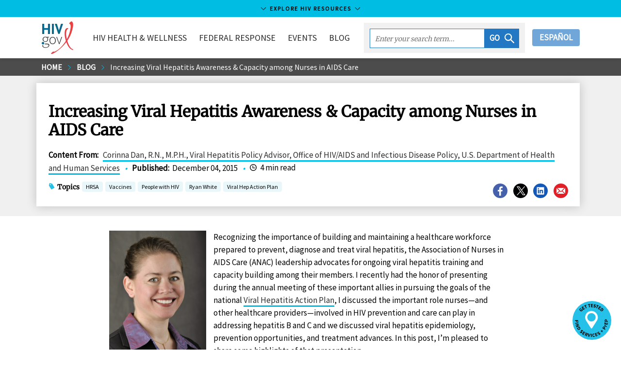

--- FILE ---
content_type: text/html
request_url: https://www.hiv.gov/blog/increasing-viral-hepatitis-awareness-capacity-among-nurses-in-aids-care/
body_size: 114560
content:
<!DOCTYPE html><html lang="en-us"><head><meta charSet="utf-8"/><meta http-equiv="x-ua-compatible" content="ie=edge"/><meta name="viewport" content="width=device-width, initial-scale=1, shrink-to-fit=no"/><meta name="theme-color" content="#663399"/><meta data-rh="true" name="robots" content="index,follow"/><meta data-rh="true" name="googlebot" content="index,follow"/><meta name="description" content="Nurses caring for patients at risk for or infected with HIV are also seeing patients at risk for or infected with hepatitis B or hepatitis C. Sexual transmissi..." data-gatsby-head="true"/><meta name="google-site-verification" content="1Z8XnxmzJh2i-SAdHG8vqUs6ewmUzirN-S4wO_ua_a0" data-gatsby-head="true"/><meta property="og:site_name" content="HIV.gov" data-gatsby-head="true"/><meta property="og:url" content="https://www.hiv.gov/blog/increasing-viral-hepatitis-awareness-capacity-among-nurses-in-aids-care" data-gatsby-head="true"/><meta property="og:title" content="Increasing Viral Hepatitis Awareness &amp; Capacity among Nurses in AIDS Care" data-gatsby-head="true"/><meta property="og:description" content="Nurses caring for patients at risk for or infected with HIV are also seeing patients at risk for or infected with hepatitis B or hepatitis C. Sexual transmissi..." data-gatsby-head="true"/><meta property="og:type" content="government" data-gatsby-head="true"/><meta property="og:image" content="https://files.hiv.gov/s3fs-public/styles/link_card_fallback/public/field/image/corinna-dan-photo-e1448751362769_17.png?itok=y4wbQ4Kn" data-gatsby-head="true"/><meta property="og:image:type" content="image/jpeg" data-gatsby-head="true"/><meta property="og:image:width" content="600" data-gatsby-head="true"/><meta property="og:image:height" content="335" data-gatsby-head="true"/><meta name="twitter:card" content="summary_large_image" data-gatsby-head="true"/><meta name="twitter:site" content="@hivgov" data-gatsby-head="true"/><meta name="twitter:site:id" content="15368404" data-gatsby-head="true"/><meta name="twitter:creator" content="@hivgov" data-gatsby-head="true"/><meta name="twitter:url" content="https://www.hiv.gov/blog/increasing-viral-hepatitis-awareness-capacity-among-nurses-in-aids-care" data-gatsby-head="true"/><meta name="twitter:title" content="Increasing Viral Hepatitis Awareness &amp; Capacity among Nurses in AIDS Care" data-gatsby-head="true"/><meta name="twitter:description" content="Nurses caring for patients at risk for or infected with HIV are also seeing patients at risk for or infected with hepatitis B or hepatitis C. Sexual transmissi..." data-gatsby-head="true"/><meta name="twitter:image" content="https://files.hiv.gov/s3fs-public/styles/link_card_fallback/public/field/image/corinna-dan-photo-e1448751362769_17.png?itok=y4wbQ4Kn" data-gatsby-head="true"/><meta name="twitter:image:type" content="image/jpeg" data-gatsby-head="true"/><meta name="twitter:image:alt" content="HIV.gov" data-gatsby-head="true"/><meta name="twitter:image:width" content="600" data-gatsby-head="true"/><meta name="twitter:image:height" content="335" data-gatsby-head="true"/><style data-href="/styles.785d9f758ca5e78752b6.css" data-identity="gatsby-global-css">@charset "UTF-8";/*! normalize.css v8.0.1 | MIT License | github.com/necolas/normalize.css */html{-webkit-text-size-adjust:100%;line-height:1.15}body{margin:0}main{display:block}h1{font-size:2em;margin:.67em 0}hr{box-sizing:initial;height:0;overflow:visible}pre{font-family:monospace,monospace;font-size:1em}a{background-color:#0000}abbr[title]{border-bottom:none;text-decoration:underline;-webkit-text-decoration:underline dotted;text-decoration:underline dotted}b,strong{font-weight:bolder}code,kbd,samp{font-family:monospace,monospace;font-size:1em}small{font-size:80%}sub,sup{font-size:75%;line-height:0;position:relative;vertical-align:initial}sub{bottom:-.25em}sup{top:-.5em}img{border-style:none}button,input,optgroup,select,textarea{font-family:inherit;font-size:100%;line-height:1.15;margin:0}button,input{overflow:visible}button,select{text-transform:none}[type=button],[type=reset],[type=submit],button{appearance:button;-webkit-appearance:button}[type=button]::-moz-focus-inner,[type=reset]::-moz-focus-inner,[type=submit]::-moz-focus-inner,button::-moz-focus-inner{border-style:none;padding:0}[type=button]:-moz-focusring,[type=reset]:-moz-focusring,[type=submit]:-moz-focusring,button:-moz-focusring{outline:1px dotted ButtonText}fieldset{padding:.35em .75em .625em}legend{box-sizing:border-box;color:inherit;display:table;max-width:100%;padding:0;white-space:normal}progress{vertical-align:initial}textarea{overflow:auto}[type=checkbox],[type=radio]{box-sizing:border-box;padding:0}[type=number]::-webkit-inner-spin-button,[type=number]::-webkit-outer-spin-button{height:auto}[type=search]{appearance:textfield;-webkit-appearance:textfield;outline-offset:-2px}[type=search]::-webkit-search-decoration{-webkit-appearance:none}::-webkit-file-upload-button{-webkit-appearance:button;font:inherit}summary{display:list-item}[hidden],template{display:none}.h1,.h2,.h3,.h4,.h5,h1,h2,h3,h4{font-family:Merriweather,serif;line-height:1.2}.h1,h1{font-size:2rem}.h2,h2{font-size:1.688rem}.h3,h3{font-size:1.2352}.h4,h4{font-size:1.1176rem}.h5,.h6,h5,h6{font-size:1rem}@media(max-width:911px){.h2,h2{font-size:1.111rem}.h1,h1{font-size:1.3529rem}}.uppercase{text-transform:uppercase}.h1,.h2,.h3,.h4,.link-pager .title,.topics strong,h1,h2,h3,h4{font-family:Merriweather,serif;line-height:1.2}.h1,.h2,h1,h2{margin-bottom:.6em;margin-top:1.2em}.text-center{text-align:center}.h3,.h4,.h5,.h6,h3,h4,h5,h6{font-weight:700;margin-bottom:.6em;margin-top:.6em}.btn{background:none;border:none;border-radius:4px;height:35px;padding:0 15px;text-decoration:none}.btn:hover{cursor:pointer}.btn-reset{background:none;border:none}.btn-page-anchor{background-color:#e9f7fb;border-radius:4px;color:#43576e;color:#2c2c2c;display:block;font-size:17px;margin-bottom:10px;padding:5px 10px;text-decoration:none;transition:background-color .25s}.btn-page-anchor:focus,.btn-page-anchor:hover{background:#00bde3}.link-material{display:inline-block;padding:0;text-align:center}.link-material .icon-wrapper{background-color:#1b63b2;border-radius:30px;color:#fff;display:block;font-size:20px;height:30px;margin:0 auto 5px;padding:5px;text-align:center;transition:background-color .25s;width:30px}.link-material:focus .icon-wrapper,.link-material:hover .icon-wrapper{background-color:#26c1e8}.card-campaign .link-material{color:#2c2c2c;font-size:.8235em;line-height:1.2em;margin-right:5px;width:60px}.card-campaign .icon-wrapper{font-size:30px;height:45px;padding:7px;width:45px}.btn-default{background-color:#1b63b2;border-bottom:none!important;border-radius:4px;color:#fff!important;display:inline-block;padding:6px 12px;text-align:center;text-align:left;touch-action:manipulation;vertical-align:middle;white-space:nowrap}.btn-default:focus,.btn-default:hover{background-color:#26c1e8;border-color:#0000;color:#000!important}.awareness-days-download{float:right;padding:15px 15px 0;position:relative;right:0}.awareness-days-download div{float:right}.awareness-days-download div a{text-decoration:none}.card{border:1px solid #ebebeb;box-shadow:0 2px 4px #0003;margin-bottom:7.5px;position:relative}.card.tweet .time{font-size:.9411em;line-height:1em;vertical-align:top}.card.tweet .time .icon-twitter{fill:#000}.card.tweet .profile-image{float:left;margin-right:10px}.card.tweet .message a{word-wrap:break-word;overflow-wrap:break-word;white-space:pre}.card.tweet .web-intents{text-align:right}.card.tweet .web-intents a{margin-left:1em}.card.tweet .web-intents a .icon{fill:#aab8c2;transition:fill .35s ease,transform .35s ease}.card.tweet .web-intents a:focus .icon,.card.tweet .web-intents a:hover .icon{transform:scale(1.3)}.card.tweet .web-intents a.reply:focus .icon,.card.tweet .web-intents a.reply:hover .icon{fill:#0099b9}.card.tweet .web-intents a.retweet:focus .icon,.card.tweet .web-intents a.retweet:hover .icon{fill:#5c913b}.card.tweet .web-intents a.favorite:focus .icon,.card.tweet .web-intents a.favorite:hover .icon{fill:#dd2e44}.card.tweet img.attachment{height:auto;width:100%}.card.blurb .card-figure{left:7.5px;margin:0;padding:0;position:absolute;top:7.5px}.card.blurb .card-figure>a{display:inline-block}.card.blurb .card-figure svg{font-size:64px}.card.blurb .card-figure:after{content:none}.card.blurb .icon{fill:#26c1e8}.card.blurb .card-body,.card.blurb .card-header{margin-left:94px}.card.blurb .card-header{margin-bottom:0}.card-figure{margin:0;min-height:64px}.card-figure>img:first-child{height:auto;max-width:100%;position:relative;vertical-align:middle;width:100%;z-index:1}.card-figure>a{box-shadow:none;display:block;overflow:hidden;text-decoration:none}.card-figure>a:focus,.card-figure>a:hover{background-color:#fff;border-bottom:none;box-shadow:none}.card-header .date{color:#656565;font-size:.9411em;font-style:italic;margin-right:.5em}.card-header a{border-bottom:none;box-shadow:none;text-decoration:none}.card-header a:focus,.card-header a:hover{background-color:#fff}.card-header{z-index:2}.card-body,.card-footer,.card-header{background-color:#fff;margin:15px;position:relative}.card .byline{font-size:.9411em;line-height:1.4em;margin-bottom:0}.card-body+.card-footer,.card-header+.card-body{margin-top:0}.card-body{font-size:.9411em;line-height:1.4em}.card-body img{max-width:100%}.card-body .date{color:#656565;font-size:.9411em;font-style:italic;margin-right:.5em}.card-body a{word-wrap:break-word}.card-title{font-weight:700;line-height:1.4em;margin:0;padding:0;text-decoration:none}.card-title a{color:#086b92}.card-title a:focus,.card-title a:hover{text-decoration:underline}.card-deck-footer:after,.card-deck-footer:before{content:" ";display:table}.card-deck-footer:after{clear:both}.card-deck-footer{border-spacing:0;border-top:1px solid #ebebeb;padding:7.5px 0 30px}.card-highlight{border:none;box-shadow:none}.card-highlight .card-body,.card-highlight .card-header{background-color:#e9f7fb;margin:0;padding:7.5px}.card-highlight .card-header{padding-bottom:0}.card-highlight .card-footer{margin:7.5px 0}.card-facebook{box-shadow:none}.card-facebook .card-footer{background-color:#4661ac;color:#fff;font-size:.9411em;line-height:1.4em;padding:5px 10px}.card-facebook .share{color:#fff;transition:all .25s}.card-facebook .share:focus,.card-facebook .share:hover{color:#26c1e8}.card-campaign .card-content{background-color:#fff;padding:0 7.5px}.card-awareness-day{background-repeat:no-repeat;background-size:100% auto;display:block;margin:7.5px;transition:box-shadow .25s;width:calc(25% - 30px)}.card-awareness-day a{border:none;box-shadow:none;margin:0;padding:0}.card-awareness-day .card-logo{float:none;left:auto;margin:-50px 0 0 7.5px;padding:0;position:relative;top:auto;width:26%;z-index:2}.card-awareness-day .card-header{margin:0 7.5px 7.5px}.card-awareness-day .card-title{font-size:1.2352}.card-awareness-day .card-title small{color:#0e4d63;display:block;font-family:Source Sans Pro,Lucida Sans Unicode,Lucida Grande,sans-serif;font-weight:400}.card-awareness-day .card-figure{overflow:hidden;position:relative}.card-awareness-day .card-figure>img:first-child{max-width:100%;vertical-align:middle;width:100%}.card-awareness-day .card-figure:after{background:#fff;content:"";height:200px;left:0;position:absolute;top:77%;transform:skew(0,10deg);width:100%;z-index:1}.card-awareness-day:focus .card-title,.card-awareness-day:hover .card-title{text-decoration:underline}.card-awareness-day:focus,.card-awareness-day:hover{box-shadow:4px 4px 5px #0000000d}.card-deck-awareness-day{padding-bottom:7.5px}@media only screen and (max-width:911px){.card-awareness-day{width:calc(50% - 30px)}}@media only screen and (max-width:480px){.card-awareness-day{margin:7.5px 30px;width:calc(100% - 30px)}}.card-deck-flex{display:flex;flex-wrap:wrap;justify-content:flex-start;margin:0 -7.5px}@media only screen and (max-width:480px){.card-deck .card .card-figure{margin-bottom:10px;overflow:visible;position:relative;z-index:3}.card-deck .card .card-figure .social-share{left:100%;margin-left:-45px;margin-top:-10px;position:absolute;top:100%;width:145px}.card-deck .card .card-figure .social-share-header{display:none}.card.blurb .card-figure{position:absolute}}@media only screen and (min-width:481px){.card-figure{position:relative}.card-figure .social-share{background-color:#ffffffe6;bottom:0;float:none;height:40px;position:absolute;right:0;width:145px}.card-figure .social-share .social-dropdown{background-color:#0000}.card-figure .social-share-header{padding-top:5px}.card-figure .resource-icon{background-color:#ffffffe6;bottom:0;float:none;height:60px;position:absolute}.card-figure .resource-icon .resource-download,.card-figure .resource-icon .resource-read,.card-figure .resource-icon .resource-watch{background-position:50%;background-repeat:no-repeat;background-size:30px 40px;height:40px;margin-top:10px;width:60px}.card-figure .resource-icon .resource-read{background-image:url([data-uri])}.card-figure .resource-icon .resource-watch{background-image:url([data-uri])}.card-figure .resource-icon .resource-download{background-image:url([data-uri])}.card.blurb .card-header{padding:0}.card-title a{color:#2c2c2c}}@media only screen and (min-width:912px){.card-campaign{height:478px;overflow:hidden}.card-campaign .card-content{bottom:0;position:absolute;right:0;top:0;width:390px}.card-campaign .card-content .icon-facebook,.card-campaign .card-content .icon-instagram,.card-campaign .card-content .icon-twitter{background-size:20px 29px;height:29px;width:20px}.card-campaign .card-figure{height:478px;margin:0 390px 0 0;overflow:hidden;position:relative}.card-campaign .card-figure img{height:478px;left:50%;margin-left:-345px;position:absolute;width:690px}.card-campaign .card-figure .gatsby-image-wrapper,.card-campaign .card-figure img{width:100%}.card-campaign .card-figure .gatsby-image-wrapper picture,.card-campaign .card-figure img picture{left:0;position:absolute;top:0;width:100%}.card-campaign:nth-child(2n) .card-content{left:0;right:auto}.card-campaign:nth-child(2n) .card-figure{margin:0 0 0 390px}}@media only screen and (min-width:1141px){.card-deck{border-collapse:initial;border-spacing:15px;display:table;margin-left:-15px;margin-right:-15px;margin-top:-10px}.card-deck .card{display:table-cell;vertical-align:top;width:33.3333333333%}.card-deck .card .card-header a{text-decoration:none}.card-deck .card .card-header a:hover{text-decoration:underline}.card-deck.count-1>.card{width:100%}.card-deck.count-2>.card{width:50%}.card-deck.count-3>.card{width:33.3333333333%}.card-deck.count-4>.card{width:25%}.card-deck.count-5>.card{width:20%}.card-featured .card-body,.card-featured .card-footer,.card-featured .card-header{margin-left:30px;margin-right:30px;padding:7.5px 7.5px 0}.card-featured .card-body+.card-footer,.card-featured .card-header+.card-body{padding-top:0}.card-featured .card-figure{min-height:154px}.card-featured .card-header{margin-bottom:0;margin-top:-60px;padding-bottom:7.5px}.card-featured .social-share{bottom:60px;right:30px}.first-card-hero .card,.last-card-hero .card{width:33%}.first-card-hero .card-hero,.last-card-hero .card-hero{width:66%}.first-card-featured .card,.last-card-featured .card{width:25%}.first-card-featured .card-featured,.last-card-featured .card-featured{width:50%}.card .topic-set{margin-bottom:7.5px}}.card-vertical{border:0;border-bottom:1px solid #ebebeb;box-shadow:none;padding-left:7.5px;padding-right:7.5px}@media only screen and (max-width:1140px){.card-deck .card:after,.card-deck .card:before{content:" ";display:table}.card-deck .card:after{clear:both}.card-deck .card{margin:7.5px 0}.card-deck .card .card-figure{float:left;margin:7.5px;width:200px}.card-deck .card figure{margin-top:0}.card-deck .card.card-featured .card-header{margin-top:7.5px}.card-deck .card .card-body,.card-deck .card .card-footer,.card-deck .card .card-header,.card-deck .card.card-featured .card-body,.card-deck .card.card-featured .card-header{margin-left:230px;margin-right:40px}.card-deck .card .card-footer:after,.card-deck .card .card-footer:before{content:" ";display:table}.card-deck .card .card-footer:after{clear:both}.card-deck .card .topic-set{float:left}.card-deck .card .social-share{float:right;min-width:145px}.card-deck .card-highlight .card-body,.card-deck .card-highlight .card-footer,.card-deck .card-highlight .card-header{margin-left:0;margin-right:0}.card-deck .card-highlight .card-header{padding-bottom:0}.card.blurb .card-figure{left:7.5px;margin:0;top:7.5px;width:auto}.card.blurb .card-body,.card.blurb .card-header{margin-left:94px}}@media only screen and (min-width:640px){.card-vertical:after,.card-vertical:before{content:" ";display:table}.card-vertical:after{clear:both}.card-vertical{margin:7.5px 0}.card-vertical .card-figure{float:left;width:200px}.card-vertical figure,.card-vertical.card-featured .card-header{margin-top:0}.card-vertical .card-body,.card-vertical .card-footer,.card-vertical .card-header,.card-vertical.card-featured .card-body,.card-vertical.card-featured .card-header{margin-left:207.5px;margin-right:40px}.card-vertical .list-topics,.card-vertical .topic-set-header{display:inline}}@media only screen and (max-width:911px){.card-deck .card,.card-deck .card.card-featured{border:none;border-top:1px solid #ebebeb;box-shadow:none;margin-bottom:0}.card-deck .card .card-figure,.card-deck .card.card-featured .card-figure{margin:0;padding:10px;width:35%}.card-deck .card .card-header,.card-deck .card.card-featured .card-header{float:left;margin:0;padding:10px;width:65%}.card-deck .card .card-body,.card-deck .card .card-footer,.card-deck .card.card-featured .card-body,.card-deck .card.card-featured .card-footer{clear:both;margin-left:10px;margin-right:10px}.card-deck .card+.card{margin-top:0;padding-top:10px}.card-deck .card.blurb+.card.blurb{padding-top:0}.card-deck .card-highlight .card-body,.card-deck .card-highlight .card-header{float:none;margin:0;padding:10px;width:auto}.card-deck .card-highlight .card-header{padding-bottom:0}.card-deck .card-highlight .card-footer{margin:10px 0}.card-title{font-size:.9411em}.card-body,.card-footer,.card-header{margin-left:10px;margin-right:10px}.body .card.card-vertical .card-figure{display:none}.body .card.card-vertical .card-body,.body .card.card-vertical .card-footer,.body .card.card-vertical .card-header{margin-left:10px;margin-right:10px}.card.blurb .card-figure{left:0;padding:0;width:auto}.card.blurb .card-header{padding-bottom:0;padding-left:0}.card.blurb .card-body,.card.blurb .card-header{margin-left:71.5px;margin-right:0}}.content-body .page-notice{background:#1b63b2;color:#fff;font-size:.9411em;line-height:1.5em;margin-bottom:7.5px;opacity:1;padding:30px;position:relative;transition:opacity .5s ease}.content-body .page-notice.dismiss{opacity:0}.content-body .page-notice.ehe-style{background-color:#f2f2f2;background-image:url([data-uri]);background-position:0 0;background-repeat:no-repeat;border:1px solid #dfdfdf;color:#2c2c2c;padding:30px 30px 30px 60px}.content-body .page-notice.ehe-style a{color:#2c2c2c;font-weight:400}.content-body .page-notice.ehe-style .icon{fill:#26c1e8}.content-body .page-notice.ehe-style:after,.content-body .page-notice.ehe-style:before{display:none}.content-body .page-notice a{color:#fff;font-weight:700}.content-body .page-notice a.close{border-bottom:none;box-shadow:none;font-weight:400;position:absolute;right:2.5px;text-decoration:none;top:2.5px}.content-body .page-notice a.close:focus,.content-body .page-notice a.close:hover{background:none;color:#26c1e8}.content-body .page-notice:before{border-right:25px solid #0000;border-top:25px solid #fff;content:"";display:block;left:0;position:absolute;top:0}.content-body .page-notice:after{border-bottom:25px solid #26c1e8;border-left:25px solid #0000;content:"";display:block;left:0;position:absolute;top:0}.content-body .page-notice.no-close a.close{display:none;visibility:hidden}.content-body .page-notice.inline{display:inline-block;padding:7.5px 30px}.content-body .page-notice.inline:before{border-right:15px solid #0000;border-top:15px solid #fff;position:absolute}.content-body .page-notice.inline:after{border-bottom:15px solid #26c1e8;border-left:15px solid #0000;position:absolute}.govdelivery-signup-copy{align-items:center;border-bottom:none!important;display:flex}.govdelivery-signup-copy span{color:#093b44;font-family:Merriweather,serif;font-weight:700;padding:15px}.govdelivery-signup{align-items:stretch;background:#00bde3;border-bottom:none!important;box-shadow:none!important;display:flex;font-weight:700;line-height:1.2em;margin:15px 0}.govdelivery-signup .gatsby-image-wrapper,.govdelivery-signup img{float:left;max-width:80px}.govdelivery-signup .govdelivery-signup-icon{background:#2378c3;border-bottom:none!important;flex-shrink:0;padding:5px}.govdelivery-signup .govdelivery-signup-icon:hover{background:#2378c3!important}.govdelivery-signup .govdelivery-signup-icon img{float:left;max-width:80px}@media only screen and (max-width:911px){.govdelivery-signup{font-weight:400}}table#logos tr td{border:1px solid #ccc}table#logos tr td:hover{box-shadow:2px 2px 2px 2px #a7def1;cursor:pointer}table#logos a{background:none!important;border:0!important;box-shadow:none!important;transition:background .25s cubic-bezier(.33,.66,.66,1)}.form-group{display:flex;flex-direction:column;margin-bottom:15px;padding:0 15px}.form-group label{font-weight:700}.form-group input,.form-group select,.form-group textarea{background-color:#fff;border:5px solid #e9ecf0;border-radius:0;color:#707070;font-size:1em;font-style:italic;height:43px;padding:5px 10px;transition:all .25s ease-in-out;width:100%}.form-group input:focus,.form-group select:focus,.form-group textarea:focus{border-color:#26c1e8;color:#2c2c2c;outline:0}label{display:inline-block;font-weight:700;max-width:100%}label.form-checkbox{cursor:pointer;display:block;margin-bottom:12px;min-height:43px;position:relative;-webkit-user-select:"none";user-select:"none"}label.form-checkbox span:last-child{padding-left:53px}label.form-checkbox.horizontal{margin-top:calc(1.5em + 5px)}label.form-checkbox:first-line{line-height:43px}label.form-checkbox .checkbox{background-color:#fff;border:5px solid #e9ecf0;height:43px;left:0;position:absolute;top:0;width:43px}label.form-checkbox .checkbox:after{border:solid #26c1e8;border-width:0 3px 3px 0;content:"";display:none;height:20px;left:10px;position:absolute;top:3px;transform:rotate(45deg);width:12px}label.form-checkbox input{opacity:0;position:absolute}label.form-checkbox input:checked~.checkbox:after{display:block}label.form-checkbox input:focus+.checkbox,label.form-checkbox:hover input~.checkbox{border-color:#26c1e8}.list-social{margin:0}.social-share{display:flex;margin-bottom:7.5px;position:relative;z-index:0}.social-share.center-social{justify-content:center}.social-share .exit-disclaimer{display:none}.social-share a{border:none;box-shadow:none;padding:0}.social-share a:focus,.social-share a:hover{background-color:#0000}.social-share .list-social li{float:left;margin-right:7.5px}.social-share .icon{font-size:34px}.social-share .dropdown-trigger{margin:0 5px 0 0;padding:0}.social-share .social-dropdown{background-color:#fff;border:5px solid #0000;border-radius:34px;height:44px;overflow:hidden;transition:width .25s,height .25s,border-color .25s;width:44px}.dropdown-overlay{background-color:#0000;bottom:0;left:0;position:fixed;right:0;top:0;z-index:1}.social-share-vertical .list-social li{margin-bottom:10px}.icon.icon-share{color:#2babdc}.list-social .link-social-facebook{color:#4661ac!important}.list-social .link-social-twitter{color:#000!important}.list-social .link-social-email{color:#e11f26!important}.list-social .link-social-linkedin{color:#1357b7!important}.list-social a{align-items:center;display:flex;height:34px;justify-content:center;position:relative;width:34px}.list-social a:after{border:2px solid;border-radius:50%;content:"";height:100%;left:0;position:absolute;top:0;transform:scale(.95);width:100%}.list-social a svg{transition:all .25s}.list-social a:focus:after,.list-social a:hover:after{transform:scale(1)}.list-social a:focus svg,.list-social a:hover svg{transform:scale(.75)}.social-share.social-share-horizontal{display:inline-block}.social-share-vertical .social-dropdown.active{height:163px}.social-share-vertical .social-dropdown.active .social-share-header{color:#0000}.social-share-horizontal .social-dropdown.active{width:145px}.social-share-horizontal .social-dropdown{left:0;margin-top:-22px;position:absolute;top:50%;z-index:4}.social-share-horizontal .social-dropdown .list-social{width:145px}.social-share-horizontal .social-dropdown .dropdown-trigger,.social-share-horizontal .social-dropdown li{float:left;margin-right:5px}.page-header .list-social{margin:0}.page-header.has-topic-set .social-share-page{top:auto}.social-share-header{color:#656565;display:block;font-size:.8235em;text-transform:uppercase;transition:color .25s}.social-share.social-share-horizontal .social-share-header{margin-left:41.5px}.social-share.active .social-share-header,.social-share.social-share-horizontal:hover .social-share-header,.social-share.social-share-vertical:hover .social-share-header{color:#0000}.social-share-page{margin-bottom:7.5px}.page-header.has-background-image .social-share-page{border-left:none;height:auto;margin:15px 0 0;padding:0;position:static}.social-share-video-wrapper{bottom:auto;padding-bottom:56.25%;position:absolute;right:7.5px;top:7.5px;width:44px}.social-share-video-wrapper .social-share-video{position:absolute;right:0;top:calc(100% - 7.5px);width:44px}.social-share-video-wrapper .social-dropdown{bottom:-44px;position:absolute;right:0}.content-section .social-share .social-dropdown{background-color:#0000}@media only screen and (min-width:481px){.social-share-page{border-left:1px solid #b2b2b2;margin-bottom:0;padding:0 0 0 30px}.page-header.has-topic-set .social-share-page{margin-top:-1em}.page-header .list-social{width:175px}.page-header .social-share-header{line-height:1em;margin-bottom:10px}.page-header .social-share{height:55px;margin-top:-28px;overflow:hidden;position:absolute;right:0;top:50%;width:190px}}.mmwr-instagram .icon-instagram{background:url([data-uri]);background-position:50%;background-repeat:no-repeat;background-size:30px 30px;height:30px;width:30px}.mmwr-instagram:after{display:none}.link-social-email .icon-facebook,.link-social-email .icon-linkedin,.link-social-email .icon-mail,.link-social-email .icon-twitter,.link-social-facebook .icon-facebook,.link-social-facebook .icon-linkedin,.link-social-facebook .icon-mail,.link-social-facebook .icon-twitter,.link-social-linkedin .icon-facebook,.link-social-linkedin .icon-linkedin,.link-social-linkedin .icon-mail,.link-social-linkedin .icon-twitter,.link-social-twitter .icon-facebook,.link-social-twitter .icon-linkedin,.link-social-twitter .icon-mail,.link-social-twitter .icon-twitter{background-position:50%;background-repeat:no-repeat;height:34px;position:relative;width:34px;z-index:2}.link-social-email .icon-twitter,.link-social-facebook .icon-twitter,.link-social-linkedin .icon-twitter,.link-social-twitter .icon-twitter{margin-left:2px}.link-social-email .icon-mail,.link-social-email .icon-twitter,.link-social-facebook .icon-mail,.link-social-facebook .icon-twitter,.link-social-linkedin .icon-mail,.link-social-linkedin .icon-twitter,.link-social-twitter .icon-mail,.link-social-twitter .icon-twitter{background-size:18px}.link-social-email .icon-linkedin,.link-social-facebook .icon-linkedin,.link-social-linkedin .icon-linkedin,.link-social-twitter .icon-linkedin{background-size:16px}.link-social-email:before,.link-social-facebook:before,.link-social-linkedin:before,.link-social-twitter:before{border:2px solid #fff;border-radius:50%;content:"";height:34px;left:0;position:absolute;top:0;transition:all .25s;width:34px;z-index:1}.link-social-email:focus:before,.link-social-email:hover:before,.link-social-facebook:focus:before,.link-social-facebook:hover:before,.link-social-linkedin:focus:before,.link-social-linkedin:hover:before,.link-social-twitter:focus:before,.link-social-twitter:hover:before{transform:scale(.85)}.list-social-facebook:before{border-color:#4661ac}.list-social-twitter:before{border-color:#000}.list-social-email:before{border-color:#e11f26}.list-social-linkedin:before{border-color:#1357b7}.link-social-facebook:after,.link-social-facebook:before{background:#4661ac}.link-social-twitter:after,.link-social-twitter:before{background:#000}.link-social-email:after,.link-social-email:before{background:#e11f26}.link-social-linkedin:after,.link-social-linkedin:before{background:#1357b7}.list-inline{display:flex}.box-content{background-color:#f2f2f2;font-size:.9411em;padding:7.5px;position:relative}.box-content.no-background{background-color:#fff}.box-content.no-background p{margin:0}.box-content.twitter-x{margin-bottom:1rem;padding:7.5px 7.5px 7.5px 52px}.box-content.twitter-x:before{background:url([data-uri]);background-position:50%;background-repeat:no-repeat;background-size:30px 30px;content:"";height:32px;left:7.5px;position:absolute;width:32px}.box-content.twitter-x p{margin:0}.box-content.facebook{margin-bottom:1rem;padding:7.5px 7.5px 7.5px 52px}.box-content.facebook:before{background:url([data-uri]);background-color:#4661ac;background-position:50%;background-repeat:no-repeat;background-size:20px 20px;border-radius:50%;content:"";height:32px;left:7.5px;position:absolute;width:32px}.box-content.facebook p{margin:0}.box-content.instagram{margin-bottom:1rem;padding:7.5px 7.5px 7.5px 52px}.box-content.instagram:before{background:url(/static/instagram-gradient-5c430acb1ecf80292e627ef4acfd0704.svg);background-position:50%;background-repeat:no-repeat;background-size:30px 30px;content:"";height:32px;left:7.5px;position:absolute;width:32px}.box-content.instagram p{margin:0}.box-content.linkedin{margin-bottom:1rem;padding:7.5px 7.5px 7.5px 52px}.box-content.linkedin:before{background:url([data-uri]);background-position:50%;background-repeat:no-repeat;background-size:30px 30px;content:"";height:32px;left:7.5px;position:absolute;width:32px}.box-content.linkedin p{margin:0}.box-content.alert{border-left:6px solid #eb1409;padding:7.5px 7.5px 7.5px 62px}.box-content.alert:before{background:url([data-uri]);background-color:#fff;border-radius:50%;content:"";height:32px;left:7.5px;margin-top:-16px;position:absolute;top:50%;width:32px}.box-content.information{border-left:6px solid #1b63b2;padding:7.5px 7.5px 7.5px 62px}.box-content.information:before{background:url([data-uri]);background-color:#fff;border-radius:50%;content:"";height:32px;left:7.5px;margin-top:-16px;position:absolute;top:50%;width:32px}.box-content.yellowalert{background-color:#fef5e8;border-left:6px solid #f69f1d;padding:7.5px 7.5px 7.5px 62px}.box-content.yellowalert:before{background:url([data-uri]);background-color:#fff;border-radius:50%;content:"";height:32px;left:7.5px;margin-top:-16px;position:absolute;top:50%;width:32px}.box-content.no-gutter{border-left:none;padding:30px 90px}.pacha-members-list{grid-gap:15px;display:grid;grid-template-columns:repeat(2,1fr);margin-bottom:15px}@media(min-width:912px){.pacha-members-list{grid-template-columns:repeat(4,1fr)}}.pacha-members-list div>a{align-items:center;display:flex;flex-grow:1;justify-content:center}.pacha-members-list div>a .linkCard__info{padding:0 20px}.pacha-members-list .linkCard__img-wrapper{height:193px}.pacha-members-list img{flex-shrink:0;min-height:100%;min-width:100%}.yellow-box{background-color:#fffaf2;margin-bottom:1em;position:relative}.yellow-box .yellow-box-content{padding:1em}.recommend-text{padding:7.5px 7.5px 7.5px 92px;position:relative}.recommend-text h3{color:#39b54a}@media only screen and (max-width:979px){.recommend-text h3{margin-top:0}}.recommend-text:before{background-color:#fff;background-image:url([data-uri]);background-repeat:no-repeat;border-radius:50%;content:"";height:84px;left:0;position:absolute;top:0;width:84px}.not-recommend-text{padding:7.5px 7.5px 7.5px 92px;position:relative}.not-recommend-text h3{color:#ed1c24}@media only screen and (max-width:979px){.not-recommend-text h3{margin-top:0}}.not-recommend-text:before{background-color:#fff;background-image:url([data-uri]);background-repeat:no-repeat;border-radius:50%;content:"";height:84px;left:0;position:absolute;top:0;width:84px}.light-blue-box{position:relative}.light-blue-box,.light-blue-box .light-blue-box-content h3{margin-bottom:1em}.light-blue-box .light-blue-box-content{background-color:#e6f9ff;overflow:auto;padding:1em 2em}.blue-box-content{margin-bottom:1em;position:relative}.blue-box-content .blue-box-title{background-color:#175082;color:#fff;padding:1em 2em}.blue-box-content .blue-box-content{background-color:#2277c2;color:#fff;overflow:auto;padding:1em 2em}.blue-box-content a{color:#fff!important}.content-body .byline{border-left:6px solid #d7d7d7;font-size:.9411em;line-height:1.4em;padding-left:15px}#bling-box{background:#0062af;border-bottom:5px solid #004a85;color:#fff;font-size:1.2em;font-style:italic;line-height:1.5em;position:relative}#bling-box .box-icon{position:sticky}#bling-box .box-copy{align-items:center;color:#fff;display:grid;padding:25px}#bling-box .box-copy a{border:none;color:#fff;text-decoration:underline}#bling-box .box-copy a:hover{background:none}#bling-box>a{border:none;display:inline-block;height:100%;width:100%}#bling-box>a:hover{background:#00bde3}#bling-box .box-icon>img,#bling-box .gatsby-image-wrapper{float:left;margin:15px 0 10px 10px;max-width:160px}@media(max-width:911px){#bling-box .box-icon>img,#bling-box .gatsby-image-wrapper{display:none}}@media(min-width:912px){#bling-box:after,#bling-box:before{border-color:#0000;border-style:solid;content:"";left:0;position:absolute;top:0}#bling-box:before{border-left-color:#00c0e5;border-radius:.1em;border-top-color:#00c0e5;border-width:2.5em}}#box{background:#0062af;border-bottom:5px solid #004a85;font-size:1.2em;font-style:italic;line-height:1.5em;padding:40px 40px 20px 70px;position:relative}#box,#box a{color:#fff}#box:before{border-color:#0000;border-style:solid}#box:after,#box:before{content:"";left:0;position:absolute;top:0}#box:after{border-color:#00c0e5 #0000 #0000 #00c0e5;border-radius:.1em;border-style:solid;border-width:2.3em}ul.icon-list{list-style:none;padding-left:30px;position:relative}ul.icon-list li{margin-bottom:15px;min-height:32px;padding-left:47px;position:relative}ul.icon-list li>svg:first-child{left:0;position:absolute}table{background-color:#fff;border-collapse:collapse;border-spacing:0}table th{border-bottom:3px solid #ccc;padding-right:1em;text-align:left}html body .content-body a.exit-disclaimer{border-bottom:none;box-shadow:none;margin:0 3px 0 5px;text-decoration:none}html body .content-body a.exit-disclaimer:focus,html body .content-body a.exit-disclaimer:hover{background:none}.content .byline{border-left:6px solid #d7d7d7;font-size:.9411em;line-height:1.4em;margin:30px 15px;padding-left:7.5px}.content .byline b{font-weight:700}.content .byline+h2{margin-top:10px}.content .byline span:last-of-type{display:inline-block;margin-top:5px}@media(max-width:911px){.is-10-mobile{width:10%}}@media(min-width:912px){.is-10-desktop{width:10%}}@media(max-width:911px){.is-25-mobile{width:25%}}@media(min-width:912px){.is-25-desktop{width:25%}}@media(max-width:911px){.is-33-mobile{width:33%}}@media(min-width:912px){.is-33-desktop{width:33%}}@media(max-width:911px){.is-50-mobile{width:50%}}@media(min-width:912px){.is-50-desktop{width:50%}}@media(max-width:911px){.is-66-mobile{width:66%}}@media(min-width:912px){.is-66-desktop{width:66%}}@media(max-width:911px){.is-75-mobile{width:75%}}@media(min-width:912px){.is-75-desktop{width:75%}}@media(max-width:911px){.is-80-mobile{width:80%}}@media(min-width:912px){.is-80-desktop{width:80%}}@media(max-width:911px){.is-90-mobile{width:90%}}@media(min-width:912px){.is-90-desktop{width:90%}}@media(max-width:911px){.is-100-mobile{width:100%}}@media(min-width:912px){.is-100-desktop{width:100%}}.gutter-top{margin-top:15px}@media(max-width:911px){.is-hidden-mobile{display:none!important}}@media(min-width:912px){.is-hidden-desktop{display:none}}.flex{display:flex}.flex-inline{display:inline-flex}.flex-row{display:flex;flex-direction:row}.flex-column{display:flex;flex-direction:column}.flex-wrap{flex-wrap:wrap}.flex-justify-center{justify-content:center}.flex-justify-space-between{justify-content:space-between}.flex-align-center{align-items:center}.float-right{float:right}.grid-5{padding:0 15px}@media(min-width:912px){.grid-5{float:left;width:5%}}@media(max-width:911px){.mobile-grid-5{width:5%}}.grid-10{padding:0 15px}@media(min-width:912px){.grid-10{float:left;width:10%}}@media(max-width:911px){.mobile-grid-10{width:10%}}.grid-15{padding:0 15px}@media(min-width:912px){.grid-15{float:left;width:15%}}@media(max-width:911px){.mobile-grid-15{width:15%}}.grid-20{padding:0 15px}@media(min-width:912px){.grid-20{float:left;width:20%}}@media(max-width:911px){.mobile-grid-20{width:20%}}.grid-25{padding:0 15px}@media(min-width:912px){.grid-25{float:left;width:25%}}@media(max-width:911px){.mobile-grid-25{width:25%}}.grid-30{padding:0 15px}@media(min-width:912px){.grid-30{float:left;width:30%}}@media(max-width:911px){.mobile-grid-30{width:30%}}.grid-35{padding:0 15px}@media(min-width:912px){.grid-35{float:left;width:35%}}@media(max-width:911px){.mobile-grid-35{width:35%}}.grid-40{padding:0 15px}@media(min-width:912px){.grid-40{float:left;width:40%}}@media(max-width:911px){.mobile-grid-40{width:40%}}.grid-45{padding:0 15px}@media(min-width:912px){.grid-45{float:left;width:45%}}@media(max-width:911px){.mobile-grid-45{width:45%}}.grid-50{padding:0 15px}@media(min-width:912px){.grid-50{float:left;width:50%}}@media(max-width:911px){.mobile-grid-50{width:50%}}.grid-55{padding:0 15px}@media(min-width:912px){.grid-55{float:left;width:55%}}@media(max-width:911px){.mobile-grid-55{width:55%}}.grid-60{padding:0 15px}@media(min-width:912px){.grid-60{float:left;width:60%}}@media(max-width:911px){.mobile-grid-60{width:60%}}.grid-65{padding:0 15px}@media(min-width:912px){.grid-65{float:left;width:65%}}@media(max-width:911px){.mobile-grid-65{width:65%}}.grid-70{padding:0 15px}@media(min-width:912px){.grid-70{float:left;width:70%}}@media(max-width:911px){.mobile-grid-70{width:70%}}.grid-75{padding:0 15px}@media(min-width:912px){.grid-75{float:left;width:75%}}@media(max-width:911px){.mobile-grid-75{width:75%}}.grid-80{padding:0 15px}@media(min-width:912px){.grid-80{float:left;width:80%}}@media(max-width:911px){.mobile-grid-80{width:80%}}.grid-85{padding:0 15px}@media(min-width:912px){.grid-85{float:left;width:85%}}@media(max-width:911px){.mobile-grid-85{width:85%}}.grid-90{padding:0 15px}@media(min-width:912px){.grid-90{float:left;width:90%}}@media(max-width:911px){.mobile-grid-90{width:90%}}.grid-95{padding:0 15px}@media(min-width:912px){.grid-95{float:left;width:95%}}@media(max-width:911px){.mobile-grid-95{width:95%}}@media(min-width:912px){.grid-100{float:left;width:100%}}@media(max-width:911px){.mobile-grid-100{width:100%}}.grid-33{padding:0 15px}@media(min-width:912px){.grid-33{float:left;width:33%}}@media(max-width:911px){.mobile-grid-33{float:left;width:33%}}.grid-66{padding:0 15px}@media(min-width:912px){.grid-66{float:left;width:66%}}@media(max-width:911px){.mobile-grid-66{float:left;width:66%}}.grid-container{margin-left:auto;margin-right:auto;max-width:1140px;padding-left:15px;padding-right:15px}.grid-container:after,.grid-container:before{content:".";display:block;font-size:0;height:0;line-height:0;overflow:hidden;visibility:hidden;width:0}.grid-container:after{clear:both}.grid-parent{padding-left:0;padding-right:0}html{box-sizing:border-box;font-family:Source Sans Pro,Lucida Sans Unicode,Lucida Grande,sans-serif}*,:after,:before{box-sizing:inherit}body{min-height:100vh;padding-bottom:env(safe-area-inset-bottom)}body,body.content-body{font-size:17px;line-height:1.58em}body.content-body{font-family:Source Sans Pro,Lucida Sans Unicode,Lucida Grande,sans-serif}#gatsby-focus-wrapper{overflow:hidden}.hidden,.visually-hidden{display:none!important}a{cursor:pointer}[id]{scroll-margin-top:125px}@media(min-width:912px){[id]{scroll-margin-top:150px}.mobile-only{display:none!important}}@media(max-width:911px){.desktop-only{display:none!important}}.sr-only{clip:rect(0,0,0,0);border:0;height:1px;margin:-1px;overflow:hidden;padding:0;position:absolute;width:1px}p{margin:0 0 20px}@media(max-width:911px){.hidden-on-mobile{display:none!important}}@media(min-width:912px){.hidden-on-desktop{display:none!important}}.list-unstyled{list-style:none;padding-left:0}div.content-body.padding{padding:15px}.content-body .figure-staff img{border-bottom:3px solid #009ec1;max-width:125px}.custom-page-header{align-items:center;display:flex;justify-content:center;position:relative;text-transform:uppercase;width:100%}.custom-page-header:before{background:#f0f0f0;content:" ";display:block;height:100%;left:-300%;position:absolute;top:0;width:600%;z-index:-1}.black-row{margin:1.6em 0}.black-row .grid-33{align-items:center;background-color:#000;display:flex;justify-content:center;width:100%}.black-row .grid-33 img{border:10px solid #fff;max-height:calc(100% - 20px);max-width:calc(100% - 20px)}.black-row .grid-33.no-image{background:none}.black-row h3{margin-top:0}@media(min-width:912px){.black-row .grid-33{width:33%}}@media print{#locator-slider,.article-footer,.banner,.breadcrumb-wrapper,.footer,.header-wrapper,.mobile-secondary-nav-wrapper,.read-time,.social-share,.topics{display:none!important}.article-header-info{box-shadow:none!important;padding:inherit!important;position:relative!important}}.searchbar-wrapper{background:#f1f1f1;margin-left:15px;max-height:62px;padding:12px}.searchbar-wrapper .searchbar .searchbar__input{border:1px solid #2378c3;border-radius:0;height:40px;padding:10px}.searchbar-wrapper .searchbar .searchbar__input::placeholder{font-family:Merriweather,serif;font-size:14px;font-style:italic}.searchbar-wrapper .searchbar__btn{align-items:center;background:#2378c3;border:0;color:#fff;cursor:pointer;display:inline-flex;font-weight:700;height:40px;justify-content:center;padding:10px;text-transform:uppercase;transition:.25s}.searchbar-wrapper .searchbar__btn:hover{background:#274863}.searchbar-wrapper .searchbar__btn .icon{margin-left:10px}.pillBtn{background:#e9f7fb;position:relative;transition:.25s}.pillBtn .tooltip{background-color:#000;border-radius:6px;color:#fff;left:50%;margin-left:-60px;opacity:.8;padding:10px 5px;position:absolute;text-align:center;top:100%;visibility:hidden;width:120px;z-index:1}.pillBtn .tooltip:after{border:5px solid;border-color:#0000 #0000 #000;bottom:100%;content:" ";left:50%;margin-left:-5px;opacity:.8;position:absolute}.pillBtn:hover{background:#00bde3}.pillBtn.has-tooltip:hover .tooltip{visibility:visible}a.pillBtn{border-bottom:none!important}.pillBtn--small{font-size:12px;height:auto;padding:10px}.pillBtn--medium{font-size:14px;height:auto;padding:10px}.pillBtn-large{font-size:16px}.cardcordian-group-wrapper{align-items:center;display:flex;flex-direction:column;flex-wrap:wrap;justify-content:center}@media(min-width:912px){.cardcordian-group-wrapper{flex-direction:row}}.cardcordian-group-desktop-content-wrapper{display:none;margin-top:-10px;max-height:0;position:relative}@media(min-width:912px){.cardcordian-group-desktop-content-wrapper{background:#f2f2f2;display:flex;transition:.25s;width:100%}.cardcordian-group-desktop-content-wrapper.active{max-height:1500px}.cardcordian-group-desktop-content-wrapper.active:before{background:#f2f2f2;content:" ";display:block;height:100%;left:-300%;position:absolute;top:0;width:600%;z-index:-1}}.cardcordian-desktop-content{display:none;max-height:0;padding:15px;scroll-margin:150px;transition:.25s;width:100%}.cardcordian-desktop-content.active{display:flex;max-height:1500px}.cardcordian-desktop-content__icon-wrapper{align-items:center;display:flex;flex-direction:column;margin-right:15px;width:25%}.cardcordian-desktop-content__icon-wrapper .icon{background-position:50%;background-repeat:no-repeat;background-size:contain;height:150px;width:150px}.cardcordian-desktop-content__icon-wrapper .gatsby-image-wrapper,.cardcordian-desktop-content__icon-wrapper img,.cardcordian-desktop-content__icon-wrapper img.logo{height:auto;max-width:150px}.cardcordian-desktop-content__icon-wrapper h2{margin-top:15px;text-align:center}.cardcordian-desktop-content__accordion-wrapper{width:75%}.cardcordian-desktop-content__accordion-wrapper .accordion{width:100%}.cardcordian{cursor:pointer;display:flex;flex-direction:row;margin-bottom:0;padding:10px}@media(min-width:912px){.cardcordian{align-items:center;border-bottom:none;display:flex;flex-direction:column;height:415px;margin:12px;overflow:hidden;position:relative}.cardcordian:hover .cardcordian__toggle-btn:after{top:0}}.cardcordian__icon{align-items:center;display:flex;justify-content:center;margin-right:10px}.cardcordian__icon .icon{background-position:50%;background-repeat:no-repeat;background-size:contain;height:24px;width:24px}@media(min-width:912px){.cardcordian__icon .icon{height:45px;width:45px}}.cardcordian__icon img.logo{height:auto;max-width:150px}@media(min-width:912px){.cardcordian__icon{margin-bottom:30px;margin-top:20px}}.cardcordian__title{font-family:Merriweather,serif;font-size:14px;font-weight:700;text-align:center}@media(min-width:912px){.cardcordian__title{font-size:22px;margin-bottom:30px}}.cardcordian__tags-wrapper{display:none}@media(min-width:912px){.cardcordian__tags-wrapper{align-items:center;display:flex;flex-direction:column;justify-content:center}.cardcordian__tags-wrapper .pillBtn{margin-bottom:5px}}.cardcordian__tag{background:#e7f6f8;border-radius:4px;cursor:pointer;display:inline-block;margin-bottom:5px;padding:10px}.cardcordian__toggle-btn{display:none}@media(min-width:912px){.cardcordian__toggle-btn{align-items:center;bottom:0;box-sizing:border-box;cursor:pointer;display:flex;font-size:16px;height:40px;justify-content:center;position:absolute;text-align:center;width:100%}.cardcordian__toggle-btn.active:after{top:0}}.cardcordian__toggle-btn span{display:inline-block;font-weight:700;text-transform:uppercase}.cardcordian__toggle-btn:after{background:#00bde3;content:"";height:200px;left:0;position:absolute;top:33px;transition:.5s;width:100%;z-index:-1}.cardcordian-content{background:#e6e6e6;display:flex;flex-direction:column;max-height:0;overflow:hidden;padding:0 15px;transition:.3s}@media(min-width:912px){.cardcordian-content{display:none}}.cardcordian-content.active{max-height:1000px;padding:15px}.cardcordian-content .accordion:last-child{margin:0}.cardcordian-wrapper{color:#2c2c2c;margin-bottom:15px;text-decoration:none;width:100%}@media(min-width:912px){.cardcordian-wrapper{margin-bottom:0}}#federal-agencies{padding:15px;width:100%}#federal-agencies .cardcordian{height:auto;padding-bottom:50px}@media(min-width:912px){#federal-agencies .cardcordian-wrapper{flex-grow:1;width:calc(25% - 8px)}}#federal-agencies .cardcordian-desktop-content__icon-wrapper,#federal-agencies .cardcordian__icon{min-height:150px}#federal-agencies .cardcordian-desktop-content__icon-wrapper .gatsby-image-wrapper,#federal-agencies .cardcordian-desktop-content__icon-wrapper img,#federal-agencies .cardcordian__icon .gatsby-image-wrapper,#federal-agencies .cardcordian__icon img{height:auto;max-width:150px}#federal-agencies .cardcordian a,#federal-agencies .cardcordian-content a,#federal-agencies .cardcordian-desktop-content__accordion-wrapper a{border-bottom:3px solid #00bde3;color:#2c2c2c;font-size:17px;text-decoration:none;transition:background .25s}#federal-agencies .cardcordian a:hover,#federal-agencies .cardcordian-content a:hover,#federal-agencies .cardcordian-desktop-content__accordion-wrapper a:hover{background:#00bde3}.gallery{background:#4c4c4c;display:flex;flex-direction:column;margin-bottom:15px;padding:4px;position:relative;width:100%}@media(min-width:481px){.gallery{display:grid;grid-template-columns:1fr 30%}}.gallery .play-pause-btn{bottom:30px;left:15px;padding:0;position:absolute;z-index:2}.gallery-active-slide{border:4px solid #4c4c4c;position:relative}.gallery-active-slide img{height:100%;object-fit:cover;transition:.3s;width:100%}.gallery-active-slide img:not(.active){left:0;opacity:0;position:absolute;top:0;z-index:0}.gallery-active-slide img.active{opacity:1;z-index:1}.gallery-nav{display:grid;grid-template-columns:25% 25% 25% 25%;width:100%}@media(min-width:481px){.gallery-nav{grid-template-columns:50% 50%}}.gallery-nav button{border:4px solid #4c4c4c;padding:0;transition:.3s;width:100%}.gallery-nav button.active{border:4px solid #00bde3}.gallery-nav button:not(.active):hover{border:4px solid #fff;cursor:pointer}.gallery-nav button img{height:100%;object-fit:cover;width:100%}.mobile-secondary-nav-wrapper{align-items:center;bottom:30px;display:flex;flex-direction:column;position:fixed;width:100%;z-index:2}@media(min-width:912px){.mobile-secondary-nav-wrapper{display:none}}.mobile-secondary-nav{align-items:center;display:flex;height:40px;justify-content:center;z-index:2}.mobile-secondary-nav,.mobile-secondary-nav-content{background:#fff;border-radius:20px;box-shadow:0 2px 8px 2px #0000004d;max-width:500px;position:relative;width:calc(100% - 30px)}.mobile-secondary-nav-content{margin-top:-40px;padding-bottom:5px;padding-top:40px;z-index:1}.secondary-nav{font-family:Merriweather,serif;padding-top:30px}.secondary-nav label{border-bottom:5px solid #00bde3;display:block;font-weight:700;padding:0 15px 15px;text-transform:uppercase;width:100%}.secondary-nav ul{margin-top:0;padding:0}.secondary-nav li{border-bottom:1px solid #e1e1e1;font-size:12px;list-style-type:none}.secondary-nav li.active{background:#00bde3}.secondary-nav li a{color:#000;display:block;overflow:hidden;padding:5px 15px;text-decoration:none;text-overflow:ellipsis;white-space:nowrap}.secondary-nav li a div.solo-en-ingles{color:gray;font-size:.85em;font-style:italic}.vl{border-left:1px solid #e6e6e6;height:40px;position:relative}button.section-menu-btn{align-items:center;border-radius:20px 0 0 20px;color:#2378c3;display:flex;font-size:12px;height:100%;justify-content:center;width:50%}button.section-menu-btn i{margin-right:10px}button.section-menu-btn.active{background:#e6e6e6;color:#000}button.section-menu-btn.active i{background-image:url([data-uri])}button.locator-btn{align-items:center;border-radius:0 20px 20px 0;color:#2378c3;display:flex;font-size:12px;height:100%;justify-content:center;width:50%}button.locator-btn span{line-height:1.15}button.locator-btn i{flex-shrink:0;margin-right:10px}button.locator-btn.active{background:#e6e6e6;color:#000}button.locator-btn.active i{background-image:url([data-uri])}.locator-search-wrapper{margin:20px 15px 15px;overflow:hidden;position:relative}.locator-search-wrapper input[type=text]{border:1px solid #00bde3;border-radius:2px;font-size:16px;height:34px;padding:10px;width:100%}.locator-search-wrapper:before{background:#00bde3;border-radius:20px;content:"";display:block;height:34px;position:absolute;right:-20px;width:60px;z-index:0}.locator-search-wrapper button{padding:0;position:absolute;right:9px;top:2px}.icon{display:inline-block}.icon-arrow-right,.icon-chevron-right{background-image:url([data-uri]);background-size:15px 15px;height:15px;width:15px}.icon-arrow-up-black{background-image:url([data-uri]);background-size:12px 12px;height:12px;width:12px}.icon-starred-blue-outline{background-image:url([data-uri]);background-size:25px 25px;height:25px;width:25px}.icon-starred-grey-outline{background-image:url([data-uri]);background-size:25px 25px;height:25px;width:25px}.icon-starred-yellow-outline{background-image:url([data-uri]);background-size:25px 25px;height:25px;width:25px}.icon-starred-yellow{background-image:url([data-uri]);background-size:25px 25px;height:25px;width:25px}.icon-starred-yellow-gold-outline{background-image:url([data-uri]);background-size:25px 25px;height:25px;width:25px}.icon-load{background-image:url([data-uri]);background-size:20px 20px;height:20px;width:20px}.icon-external{background-image:url([data-uri]);background-size:10px 10px;height:10px;width:10px}.icon-plus{background-image:url([data-uri])}.icon-minus,.icon-plus{background-size:13px 13px;height:13px;width:13px}.icon-minus{background-image:url([data-uri])}.icon-read{background-image:url([data-uri])}.icon-listen,.icon-read{background-size:13px 13px;height:13px;width:13px}.icon-listen{background-image:url([data-uri])}.icon-watch{background-image:url([data-uri])}.icon-download,.icon-watch{background-size:13px 13px;height:13px;width:13px}.icon-download{background-image:url([data-uri])}.icon-webinar{background-image:url([data-uri])}.icon-conference,.icon-webinar{background-size:40px 35px;height:35px;width:40px}.icon-conference{background-image:url([data-uri])}.icon-ribbon{background-image:url([data-uri])}.icon-ribbon,.icon-ribbon-white{background-size:27px 52px;height:52px;width:27px}.icon-ribbon-white{background-image:url([data-uri])}.icon-facebook{background-image:url([data-uri]);background-size:10px 19px;height:19px;width:10px}.icon-twitter{background-image:url([data-uri]);background-size:23px 19px;height:19px;width:23px}.icon-linkedin{background-image:url([data-uri]);background-size:23px 23px;height:23px;width:23px}.icon-youtube{background-image:url([data-uri]);background-size:23px 19px;height:19px;width:23px}.icon-instagram{background-image:url([data-uri]);background-size:20px 19px;height:19px;width:20px}.icon-mail,.icon-subscribe{background-image:url([data-uri]);background-size:22px 19px;height:19px;width:22px}.icon-search{background-image:url([data-uri]);background-size:20px 20px;height:20px;width:20px}.icon-search-blue,.icon-search-dark-blue{background-image:url([data-uri]);background-size:20px 20px;height:20px;width:20px}.icon-clock{background-image:url([data-uri]);background-size:14px 14px;height:14px;width:14px}.icon-hamburger-menu{background-image:url([data-uri]);background-size:19px 9px;height:9px;width:19px}.icon-magnifying-glass-blue{background-image:url([data-uri])}.icon-close,.icon-magnifying-glass-blue{background-size:16px 16px;height:16px;width:16px}.icon-close{background-image:url([data-uri])}.icon-close-black{background-image:url([data-uri]);background-size:16px 16px;height:16px;width:16px}.icon-back{background-image:url([data-uri]);background-size:10px 16px;height:16px;width:10px}.icon-newsletter{background-image:url([data-uri]);background-size:48px 49px;height:49px;width:48px}.icon-hivprevention-white{background-image:url([data-uri]);background-size:21px 21px;height:21px;width:21px}.icon-hivprevention-blue{background-image:url([data-uri]);background-size:41px 41px;height:41px;width:41px}.icon-hivtesting-white{background-image:url([data-uri]);background-size:21px 21px;height:21px;width:21px}.icon-hivtesting-blue{background-image:url([data-uri]);background-size:46px 46px;height:46px;width:46px}.icon-staycare-white{background-image:url([data-uri]);background-size:24px 25px;height:25px;width:24px}.icon-staycare-blue{background-image:url([data-uri]);background-size:49px 51px;height:51px;width:49px}.icon-startcare-white{background-image:url([data-uri]);background-size:23px 26px;height:26px;width:23px}.icon-startcare-blue{background-image:url([data-uri]);background-size:54px 61px;height:61px;width:54px}.icon-livingwithhiv-white{background-image:url([data-uri]);background-size:21px 25px;height:21px;width:25px}.icon-livingwithhiv-blue{background-image:url([data-uri]);background-size:41px 49px;height:41px;width:49px}.icon-usa-white{background-image:url(/static/usa-white-c5118c5ded2e2b6130b337900090a417.svg)}.icon-usa-blue,.icon-usa-white{background-size:30px 30px;height:30px;width:30px}.icon-usa-blue{background-image:url(/static/usa-blue-85c3a56f33871caba61d7e80673b7e45.svg)}.icon-federal-white{background-image:url([data-uri])}.icon-federal-blue,.icon-federal-white{background-size:32px 32px;height:32px;width:32px}.icon-federal-blue{background-image:url([data-uri])}.icon-policies-white{background-image:url([data-uri])}.icon-policies-blue,.icon-policies-white{background-size:32px 32px;height:32px;width:32px}.icon-policies-blue{background-image:url([data-uri])}.icon-other-policies-blue{background-image:url([data-uri])}.icon-funding-white,.icon-other-policies-blue{background-size:32px 32px;height:32px;width:32px}.icon-funding-white{background-image:url([data-uri])}.icon-funding-blue{background-image:url([data-uri])}.icon-funding-blue,.icon-smaif-white{background-size:32px 32px;height:32px;width:32px}.icon-smaif-white{background-image:url([data-uri])}.icon-smaif-blue{background-image:url([data-uri])}.icon-lighthouse-white,.icon-smaif-blue{background-size:32px 32px;height:32px;width:32px}.icon-lighthouse-white{background-image:url([data-uri])}.icon-lighthouse-blue{background-image:url([data-uri])}.icon-campaign-white,.icon-lighthouse-blue{background-size:32px 32px;height:32px;width:32px}.icon-campaign-white{background-image:url([data-uri])}.icon-campaign-blue{background-image:url([data-uri])}.icon-campaign-blue,.icon-world-white{background-size:32px 32px;height:32px;width:32px}.icon-world-white{background-image:url([data-uri])}.icon-world-blue{background-image:url([data-uri])}.icon-recursos-white,.icon-world-blue{background-size:32px 32px;height:32px;width:32px}.icon-recursos-white{background-image:url([data-uri])}.icon-recursos-blue{background-image:url([data-uri]);background-size:32px 32px;height:32px;width:32px}.icon-cog-black{background-image:url([data-uri]);background-size:17px 17px;height:17px;width:17px}.icon-close-blue{background-image:url([data-uri])}.icon-close-blue,.icon-close-light-blue{background-size:16px 16px;height:16px;width:16px}.icon-close-light-blue{background-image:url([data-uri])}.icon-calendar-white{background-image:url([data-uri])}.icon-calendar-white,.icon-clock-white{background-size:30px 30px;height:30px;width:30px}.icon-clock-white{background-image:url([data-uri])}.icon-learning-white{background-image:url([data-uri]);background-size:30px 30px;height:30px;width:30px}.icon-bell-black{background-image:url([data-uri])}.icon-bell-black,.icon-bell-slash-black{background-size:20px 20px;height:20px;width:20px}.icon-bell-slash-black{background-image:url([data-uri])}.icon-locator-white-blue-circle{background-image:url([data-uri]);background-size:40px 40px;height:40px;width:40px}.icon-search-location{background-image:url([data-uri]);background-size:28px 35px;height:35px;width:28px}.icon-ribbon-red{background-image:url([data-uri]);background-size:14px 19px;height:19px;width:14px}.icon-testing-circle{background-image:url(/static/testing-circle-496b904a44f4bf631c72f7000d9467ad.svg)}.icon-prep-circle,.icon-testing-circle{background-size:110px 110px;height:110px;width:110px}.icon-prep-circle{background-image:url(/static/prep-circle-eb81172dd86825569826bbae91858d40.svg)}.icon-treatment-circle{background-image:url(/static/treatment-circle-e0369c9c33f7b6b1c4068aba43845286.svg);background-size:110px 110px;height:110px;width:110px}.icon-viralsuppression-circle{background-image:url(/static/viralsuppression-circle-4dcf99c560cd6b6e5b914efc3a32399a.svg);background-size:110px 110px;height:110px;width:110px}.icon-bell-bubble{background-image:url([data-uri])}.icon-bell-bubble,.icon-chat-bubble{background-size:30px 30px;height:30px;width:30px}.icon-chat-bubble{background-image:url([data-uri])}.icon-material-website{background-image:url([data-uri])}.icon-material-files,.icon-material-website{background-size:30px 30px;height:30px;width:30px}.icon-material-files{background-image:url([data-uri])}.icon-material-social{background-image:url([data-uri]);background-size:30px 30px;height:30px;width:30px}.icon-prep-icon-01{background-image:url([data-uri])}.icon-prep-icon-01,.icon-prep-icon-02{background-size:32px 32px;height:32px;width:32px}.icon-prep-icon-02{background-image:url([data-uri])}.icon-prep-icon-03{background-image:url([data-uri])}.icon-prep-icon-03,.icon-prep-icon-04{background-size:32px 32px;height:32px;width:32px}.icon-prep-icon-04{background-image:url([data-uri])}.icon-prep-icon-05{background-image:url([data-uri])}.icon-prep-icon-05,.icon-prep-icon-06{background-size:32px 32px;height:32px;width:32px}.icon-prep-icon-06{background-image:url([data-uri])}.icon-prep-icon-07{background-image:url([data-uri]);background-size:32px 32px;height:32px;width:32px}.icon-innovation{background-image:url([data-uri])}.icon-innovation,.icon-systems{background-size:51px 51px;height:51px;width:51px}.icon-systems{background-image:url([data-uri])}.icon-strategic{background-image:url([data-uri]);background-size:51px 51px;height:51px;width:51px}.icon-topic{background-image:url([data-uri]);background-size:13px 13px;height:13px;width:13px}.icon-section-menu-blue{background-image:url([data-uri]);background-size:14px 14px;height:14px;width:14px}.icon-locator-blue{background-image:url([data-uri]);background-size:14px 19px;height:19px;width:14px}.icon-search-locator-black{background-image:url([data-uri]);background-size:20px 24px;height:24px;width:20px}.icon-location-disc{background-image:url(/static/location-disc-8fa40719eb827035c221f26736558070.svg);background-position:50%;background-repeat:no-repeat;background-size:70px 70px;height:80px;width:80px}.icon-play{background-image:url([data-uri])}.icon-pause,.icon-play{background-size:40px 40px;height:40px;width:40px}.icon-pause{background-image:url([data-uri])}.tophat{align-items:center;background:#191919;display:flex;flex-direction:column;justify-content:center;overflow:hidden;position:relative;width:100vw;z-index:11}.tophat:not(.closed) .tophat-menu{max-height:1000px;padding:10px;visibility:visible}.tophat:not(.closed) .tophat-toggle:after,.tophat:not(.closed) .tophat-toggle:before{transform:none}.tophat:not(.closed) .tophat-toggle:hover{animation:none}.tophat a{text-decoration:none}.tophat:before{background:#00bde3;content:"";height:36px;left:0;position:absolute;top:0;width:100%;z-index:-1}.tophat.loaded .tophat-toggle{animation-duration:1s;animation-name:bounce}.tophat .tophat-toggle{align-items:center;background-color:#00bde3;cursor:pointer;display:flex;font-size:12px;font-weight:700;height:100%;justify-content:center;letter-spacing:2px;padding:11px 0;text-transform:uppercase;width:100%}.tophat .tophat-toggle:hover{animation-duration:1s;animation-name:bounce}.tophat .tophat-toggle>i:last-child{margin-left:5px}.tophat .tophat-toggle:after,.tophat .tophat-toggle:before{background-image:url([data-uri]);background-size:12px 12px;content:"";height:12px;margin:0 7px;transform:rotate(180deg);transition:.3s;width:12px}.tophat .tophat-menu{align-items:center;display:flex;flex-wrap:wrap;justify-content:center;list-style-type:none;margin:0;max-height:0;padding:0 10px;transition:.3s ease-in-out;visibility:hidden}@media(min-width:912px){.tophat .tophat-menu{max-width:768px}}@media(min-width:1340px){.tophat .tophat-menu{max-width:100vw}}.tophat .tophat-menu li{max-width:150px}@media(min-width:912px){.tophat .tophat-menu li{max-width:165px}}.tophat .tophat-menu li a{align-items:center;border:1px solid #191919;border-radius:3px;box-sizing:border-box;display:flex;flex-direction:column;margin:5px;padding:15px;transition:.3s}@media(min-width:912px){.tophat .tophat-menu li a{height:250px}}.tophat .tophat-menu li a:not(.current):hover{background:#2e2e2e;border:1px solid #454545;box-shadow:0 5px 8px 2px #0009;transform:translateY(-2px)}.tophat .tophat-menu li a .img{background-position:50%;background-repeat:no-repeat;height:100px;margin-bottom:10px;width:100px}@media(min-width:912px){.tophat .tophat-menu li a .img{height:95px;width:140px}}.tophat .tophat-menu li a.current{background:#000}.tophat .tophat-menu li span{color:#fff;display:none;font-size:12px;line-height:1rem}@media(min-width:912px){.tophat .tophat-menu li span{display:flex}}.tophat img{height:80px;margin-bottom:15px;object-fit:contain;width:80px}.tophat-active .tophat-menu{max-height:1000px;padding:10px;visibility:visible}.tophat-active .tophat-toggle:after,.tophat-active .tophat-toggle:before{transform:none}.tophat-active .tophat-toggle:hover{animation:none}@keyframes bounce{0%,20%,50%,80%,to{transform:translateY(0)}40%{transform:translateY(-3px)}60%{transform:translateY(-1px)}}@keyframes slide_in{0%{opacity:.5;transform:translateY(20px)}to{opacity:1;transform:translateY(0)}}.header__logo{margin-right:0}@media(min-width:912px){.header__logo{margin-right:20px}}.header__logo .gatsby-image-wrapper img,.header__logo img{height:36px;width:37px}@media(min-width:912px){.header__logo .gatsby-image-wrapper img,.header__logo img{height:67px;width:66px}}.header-wrapper{background:#fff;box-shadow:1px 2px 8px #0000001a;flex-direction:column;position:fixed;top:0;width:100%;z-index:4}.header{align-items:center;display:flex;justify-content:space-between;padding:0 15px;position:relative;width:100%;z-index:9}.header a{border:none;text-decoration:none;transition:.25s}@media(max-width:911px){.header a.header__logo{left:50%;margin-left:-18px;position:absolute}}@media(min-width:912px){.header{height:85px;max-width:1140px}}@media(max-width:911px){.header{height:60px}}.header__menu-1,.header__menu-2,.header__menu-3,.header__menu-4{list-style-type:none;margin:0}.header__menu-1 a,.header__menu-2 a,.header__menu-3 a,.header__menu-4 a{color:#2a2a2a}@media(max-width:911px){.header__menu-1,.header__menu-2,.header__menu-3,.header__menu-4{align-content:flex-start;display:flex;flex-direction:column;left:0;padding:0;position:fixed;top:0}.header__menu-1 li,.header__menu-2 li,.header__menu-3 li,.header__menu-4 li{display:block;margin:0;position:relative;width:100%}.header__menu-1 li:last-child>a,.header__menu-2 li:last-child>a,.header__menu-3 li:last-child>a,.header__menu-4 li:last-child>a{border-bottom:none}.header__menu-1 li a,.header__menu-2 li a,.header__menu-3 li a,.header__menu-4 li a{color:#fff;font-size:18px;font-weight:400;height:auto;justify-content:flex-start;padding:15px 18px;text-transform:capitalize;width:100%}.header__menu-1 li a .icon,.header__menu-1 li a:after,.header__menu-1 li a:before,.header__menu-2 li a .icon,.header__menu-2 li a:after,.header__menu-2 li a:before,.header__menu-3 li a .icon,.header__menu-3 li a:after,.header__menu-3 li a:before,.header__menu-4 li a .icon,.header__menu-4 li a:after,.header__menu-4 li a:before{display:none}.header__menu-1 li a.active,.header__menu-2 li a.active,.header__menu-3 li a.active,.header__menu-4 li a.active{background:#2e2e2e;border-left:5px solid #00bde3}.header__menu-1 li a:after,.header__menu-2 li a:after,.header__menu-3 li a:after,.header__menu-4 li a:after{background-image:url([data-uri]);background-size:15px 15px;content:"";display:block;height:15px;margin-top:-7.5px;position:absolute;right:15px;top:50%;width:15px}.header__menu-1.active>li>a,.header__menu-2.active>li>a,.header__menu-3.active>li>a,.header__menu-4.active>li>a{display:block;position:relative}}.header__menu-1{display:flex;flex-grow:1;height:100%;padding:0}@media(max-width:911px){.header__menu-1.hidden{display:none}.header__menu-1{background:#1b1b1b;overflow:scroll;width:100vw}.header__menu-1::-webkit-scrollbar{display:none}.header__menu-1{-ms-overflow-style:none;scrollbar-width:none}}@media(min-width:912px){.header__menu-1>li{align-items:center;display:flex;height:100%;justify-content:center}.header__menu-1>li.currPage>a:before{background:#00bde3;content:"";height:5px;left:0;opacity:1;position:absolute;top:0;width:100%}.header__menu-1>li.active>a{background:#f0f0f0}.header__menu-1>li.active>a:after{background-image:url([data-uri]);background-size:15px 15px;bottom:10px;content:"";height:15px;position:absolute;transform:rotate(180deg);width:15px}.header__menu-1>li.active>a+ul{animation-duration:.45s;animation-name:slide_in;display:flex}}@media(max-width:911px){.header__menu-1>li>a{background:#2e2e2e;margin-bottom:2px}.header__menu-1>li>a:after{transform:rotate(90deg)}.header__menu-1>li.active>ul{display:flex}.header__menu-1>li.active>a:after{transform:rotate(-90deg)}.header__menu-1>li.active>a+ul.header__menu-2>li>a{display:flex;z-index:3}}@media(hover:hover)and (pointer:fine)and (min-width:912px){.header__menu-1>li:hover:not(.active)>a{color:#009ec1}.header__menu-1>li:hover:not(.active)>a:before{transition:1s}.header__menu-1>li:hover:not(.active)>a:after{animation-duration:1s;animation-name:bounce;background-image:url([data-uri]);background-size:15px 15px;bottom:10px;content:"";height:15px;position:absolute;width:15px}.header__menu-1>li.active:hover{animation:none}.header__menu-1>li:not(.active)>a:focus-visible{color:#009ec1}.header__menu-1>li:not(.active)>a:focus-visible:before{background:#00bde3;content:"";height:5px;left:0;opacity:1;position:absolute;top:0;transition:1s;width:100%}.header__menu-1>li:not(.active)>a:focus-visible:after{animation-duration:1s;animation-name:bounce;background-image:url([data-uri]);background-size:15px 15px;bottom:10px;content:"";height:15px;position:absolute;width:15px}}@media(max-width:911px){.header__menu-1>li.blog>a:after{transform:none}}@media(min-width:912px){.header__menu-1>li.blog>a:after{display:none}}.header__menu-1>li>a{display:flex;font-size:18px;position:relative;text-decoration:none;text-transform:uppercase}@media(min-width:912px){.header__menu-1>li>a{align-items:center;height:100%;justify-content:center;margin-left:15px;padding:40px 5px}.header__menu-1>li>a+ul{display:none}}.header__menu-2{background:#fff;box-shadow:0 3px 2px 0 #00000040;display:flex;flex-direction:column;left:0;margin:0;padding:0;position:absolute;width:100%}@media(max-width:911px){.header__menu-2{background:none;display:none;padding:10px;position:relative;width:100vw}}@media(min-width:912px){.header__menu-2{-ms-overflow-style:none;height:calc(100vh - 150px);max-height:500px;overflow:scroll;scrollbar-width:none;top:85px}.header__menu-2::-webkit-scrollbar{display:none}.header__menu-2:before{background:#e7f6f8;content:"";height:500px;left:0;position:absolute;top:0;width:300px;z-index:0}.header__menu-2:hover>li:not(:hover)>a+ul{display:none}.header__menu-2:hover>li:not(:hover)>a{background:none}.header__menu-2:hover>li:not(:hover)>a .icon-arrow-right{background-image:url([data-uri]);background-position:50%;background-repeat:no-repeat;background-size:7px 12px;height:12px;transform:none;transition:.3s;width:12px}.header__menu-2:hover>li>a:before{background:#fff}}@media(max-width:911px){.header__menu-2>li{background:#000;margin-bottom:5px;padding:0 15px;width:calc(100vw - 20px)}.header__menu-2>li.custom{display:none}.header__menu-2>li>a{border-bottom:none;font-weight:600;padding:15px 0 10px;text-transform:uppercase}.header__menu-2>li>a:after{right:0;transform:rotate(90deg)}.header__menu-2>li>a.learning-opportunities:after{transform:rotate(0deg)}.header__menu-2>li.active>a:after{transform:rotate(-90deg)}.header__menu-2>li.active>a{border-bottom:1px solid #454545}.header__menu-2>li.active>a+ul.header__menu-3{display:flex}.header__menu-2>li.active>a+ul.header__menu-3>li>a{display:flex;z-index:3}}.header__menu-2>li .icon-menu-2{background-position:50%;background-repeat:no-repeat;flex-shrink:0;height:45px;margin-right:7.5px;width:45px;z-index:2}.header__menu-2>li .icon-arrow-right{margin-right:15px}@media(min-width:912px){.header__menu-2>li.active>a,.header__menu-2>li.default>a{background:#fff!important}.header__menu-2>li.active>a+ul,.header__menu-2>li.default>a+ul{display:flex!important}}.header__menu-2>li.active>a .icon-arrow-right,.header__menu-2>li.default>a .icon-arrow-right{background-image:url([data-uri])!important;background-position:50%;background-repeat:no-repeat;background-size:7px 12px;height:12px;transform:translateX(3px);width:12px}.header__menu-2>li.active>a:before,.header__menu-2>li.default>a:before{background:#fff!important}@media(min-width:912px){.header__menu-2>li:hover>a{background:#00bde3}}.header__menu-2>li:hover>a .icon-arrow-right{background-image:url([data-uri]);background-position:50%;background-repeat:no-repeat;background-size:7px 12px;height:12px;transform:translateX(3px);width:12px}.header__menu-2>li:hover>a:before{background:#00bde3}.header__menu-2>li>a{align-items:center;display:flex;justify-content:space-between;min-height:45px;position:relative}@media(min-width:912px){.header__menu-2>li>a{border-bottom:2px solid #fff;width:300px}.header__menu-2>li>a>span{padding-left:15px}}.header__menu-2>li>a>span{font-size:18px}.header__menu-2>li>a .icon-arrow-right{background-image:url([data-uri]);background-position:50%;background-repeat:no-repeat;background-size:7px 12px;height:12px;transition:.3s;width:12px}.header__menu-2>li>a>span{flex-grow:1;padding-right:.5rem}@media(min-width:912px){.header__menu-3{display:flex;display:none;flex-wrap:wrap;font-size:17px;justify-content:space-between;left:300px;padding:5px 15px;position:absolute;top:0;width:calc(100% - 300px)}}@media(max-width:911px){.header__menu-3{display:none;padding-top:10px;position:relative;width:100%}}@media(min-width:912px){.header__menu-3>li{margin-bottom:15px;width:calc(50% - 12.5px)}.header__menu-3>li:last-child:nth-child(odd){flex-grow:1}}.header__menu-3>li>span:not(.dirBtn){background:none;border:none;border-bottom:5px solid #00bde3;display:block;font-weight:700;padding:0 5px 3px;text-align:left;width:100%}@media(min-width:912px){.header__menu-3>li>span:not(.dirBtn){margin-bottom:6px}}@media(max-width:911px){.header__menu-3>li>span:not(.dirBtn){border-bottom:none;display:none;font-size:15px;font-weight:600;padding:15px 0}.header__menu-3>li>span:not(.dirBtn)+ul.header__menu-4{display:flex}.header__menu-3>li>span:not(.dirBtn):after{display:none}}.header__menu-3>li>ul{padding:0}@media(min-width:912px){.header__menu-3>li>ul>li{border-bottom:1px solid #e6e6e6;margin-bottom:0}.header__menu-3>li>ul>li>a{display:flex;flex-wrap:wrap;justify-content:space-between;padding:0 5px;width:100%}}.header__menu-3>li>ul>li>a:hover{background:#e9f7fb;cursor:pointer}.header__menu-3>li>ul>li:last-child{border-bottom:none}@media(max-width:911px){.header__menu-4{display:none;position:relative;width:100%}.header__menu-4 li{margin-bottom:10px}.header__menu-4 li a{color:#00bde3;font-size:15px;margin-bottom:10px;padding:0 0 0 15px}.header__menu-4 li a:after{display:none}div.searchbar-wrapper{background:none;padding:0}}div.searchbar-wrapper .searchbar{align-items:center;display:flex}div.searchbar-wrapper .searchbar.hidden{display:flex}@media(max-width:911px){div.searchbar-wrapper .searchbar.hidden{display:none}div.searchbar-wrapper .searchbar .searchbar__btn,div.searchbar-wrapper .searchbar .searchbar__input{height:35px}div.searchbar-wrapper .searchbar .searchbar__btn span{display:none}div.searchbar-wrapper .searchbar .searchbar__btn .icon{margin:0}}div.searchbar-wrapper .searchbar__mobile-btn{align-items:center;background:#fff;border:1px solid #c9c9c9;border-radius:2px;color:#2378c3;display:flex;font-size:13px;font-weight:700;height:35px;justify-content:center;padding:3px 7px;text-transform:uppercase;width:38px}div.searchbar-wrapper .searchbar__mobile-btn span{display:none}@media(min-width:912px){div.searchbar-wrapper .searchbar__mobile-btn{display:none}}div.searchbar-wrapper .searchbar__mobile-btn.hidden{display:none}div.searchbar-wrapper .searchbar__mobile-btn .icon-magnifying-glass-blue{margin-right:0}.header__hamburger-btn{align-items:center;background:#fff;border:1px solid #c9c9c9;border-radius:2px;color:#2378c3;display:flex;font-size:13px;font-weight:700;height:35px;justify-content:center;padding:3px 7px;text-transform:uppercase;width:90px}@media(min-width:912px){.header__hamburger-btn{display:none}}.header__hamburger-btn.hidden{display:none}.header__hamburger-btn .icon-close-blue,.header__hamburger-btn .icon-hamburger-menu{margin-right:7px}.header__hamburger-btn .icon-close-blue.hidden,.header__hamburger-btn .icon-hamburger-menu.hidden{display:none}@media(max-width:911px){#events .header__menu-4 li a{display:flex;flex-direction:column-reverse;line-height:1.5}#events .header__menu-4 li a small{color:#fff}header.header-wrapper .header__menu-1{height:calc(100vh - 125px);top:125px}header.header-wrapper.alert-banner-closed .header__menu-1{height:calc(100vh - 95px);top:95px}}.es-toggle-wrapper{align-items:center;display:flex;margin-left:15px}.es-toggle-wrapper .actBtn{align-self:center}.timeline-nav,header:not(.homepage) .locator-bar{display:none}.timeline{position:relative}.timeline,.timeline .content-body{padding:15px}.timeline div.content-body.grid-50{width:100%}.year{background:#e9f7fb;border-bottom:1px solid #fff;display:inline-grid;grid-template-columns:auto auto}.year:nth-child(odd){background:#f2f2f2}.year.collapsed-year{overflow:hidden}.year.collapsed-year .content-body{visibility:hidden}.timeline .year h2.year-title{grid-column:1/3;margin:0 0 0 15px}.timeline .year h2.year-title>a{color:#2c2c2c;display:block;padding:10px 0;text-decoration:none}.list-year-events{list-style:none;margin:0;padding:0}.list-year-events>li{border-bottom:1px solid #d6e4ef;margin:15px 0;padding:0 3px 15px}@media only screen and (min-width:480px){.decade{background-color:#1b63b2;border-right:1px solid #fff;padding:1px 10px 1px 5px;position:relative}.decade:nth-child(2n){background-color:#0078c9}.decade:first-child{border-radius:0 6px 0 0;padding-top:10px}.decade:last-child{border-bottom:1px solid #fff;border-radius:0 0 6px 0;padding-bottom:10px}.decade-title{color:#fff;line-height:1em;margin:35px 0 0 5px;position:absolute;text-align:center;top:50%;transform:rotate(-90deg);transform-origin:left top 0;width:70px}.year{padding:0 0 0 90px}.timeline-nav{display:block;position:absolute;width:90px;z-index:2}.timeline-nav ol{list-style:none;padding:0}.timeline-nav li{margin-left:35px;width:40px}.timeline-nav li:first-child a{margin-top:1px}.timeline-nav li:last-child a{margin-bottom:1px}.timeline-nav ol.nav li>a{background-color:#f2f4f6;border-bottom:none;border-left:1px solid #fff;border-top:1px solid #fff;box-shadow:2px 3px 3px #0e15374d;color:#2c2c2c00;display:block;line-height:1em;margin:2px 0;padding-top:1px;text-align:center;text-decoration:none;transform-origin:left center;transition:.25s;z-index:1}.timeline-nav ol.nav li>a.current-link,.timeline-nav ol.nav li>a:focus,.timeline-nav ol.nav li>a:hover{background-color:#a7def1;border-left:1px solid #ddeaf4;border-top:1px solid #ddeaf4;color:#2c2c2c}.timeline-nav ol.nav li>a:focus,.timeline-nav ol.nav li>a:hover{transform:scale(1.25)}.timeline-nav .nav{margin:0}.timeline-nav.top-position{position:absolute;top:0}.timeline-nav.fixed-position{position:fixed;top:165px}.timeline-nav.bottom-position{bottom:20px;position:absolute}.months .timeline-nav{width:170px}.months .timeline-nav li{width:120px}.months .year{padding:0 0 0 170px}}.accordion__toggle{align-items:center;background:none;background-color:#00bde3;border:none;display:flex;font-size:14px;font-weight:700;height:40px;padding:0;text-align:left;width:100%}.accordion__toggle,.accordion__toggle-label{overflow:hidden;text-overflow:ellipsis;white-space:nowrap}.accordion__toggle-label{max-width:1000px}@media(min-width:912px){.accordion__toggle{font-size:16px}}.accordion__toggle .accordion__toggle-icon-wrapper{background:no-repeat -30px 0/cover url([data-uri]);flex-shrink:0;height:100%;margin-right:15px;transition:.25s;width:55px}.accordion__toggle .accordion__toggle-icon-wrapper .icon{margin-right:9px}@media(min-width:912px){.accordion__toggle .accordion__toggle-icon-wrapper .icon{margin-right:15px}}.accordion__toggle:hover{cursor:pointer}.accordion__toggle:hover .accordion__toggle-icon-wrapper{background-position:-21px 0;width:65px}@media(min-width:912px){.accordion__toggle:hover .accordion__toggle-icon-wrapper{background-position:0 0;width:85px}}.accordion__content{overflow:hidden;padding:7.5px;transition:.3s}.accordion.accordion--closed .accordion__content{max-height:0;padding:0 7.5px;visibility:hidden}.accordion.accordion--open .accordion__content{visibility:visible}.accordion{margin-bottom:10px;width:100%}.accordion.accordion--open .accordion__content{overflow:visible}@media(max-width:911px){#awareness-day{width:100vw}}#awareness-day a.link-more{background:#fff;border:1px solid #c9c9c9;border-radius:4px;color:#0078c9;display:inline-block;margin-bottom:7.5px;padding:10px 15px;text-decoration:none}#awareness-day a.link-more .icon-chevron-right{flex-shrink:0;margin-left:15px;transition:.3s}#awareness-day a.link-more:hover{background:none;border:1px solid #2378c3}#awareness-day a.link-more:hover .icon-chevron-right{transform:translateX(5px)}.awareness-day{position:relative}.awareness-day-aside{width:300px}@media(min-width:912px){.awareness-day-infographic{margin-right:30px}}.awareness-day-infographic .gatsby-image-wrapper,.awareness-day-infographic img{box-shadow:0 0 20px 0 #0003;margin:15px 0;width:100%}@media(min-width:912px){.awareness-day-infographic .gatsby-image-wrapper,.awareness-day-infographic img{width:300px}}.awareness-day-infographic .gatsby-image-wrapper,.awareness-day-infographic img{background-color:#fff}.awareness-day-infographic .gatsby-image-wrapper img,.awareness-day-infographic img img{margin:0}.awareness-day-content .grid-33 figcaption a{overflow-wrap:anywhere;word-break:break-word}.awareness-day-header-wrapper{display:flex;flex-direction:column-reverse;padding:0 15px;position:relative}@media(min-width:912px){.awareness-day-header-wrapper{flex-direction:row}}.awareness-day-header-wrapper:before{background:#f0f0f0;content:" ";display:block;height:60%;left:-300%;position:absolute;top:0;width:600%;z-index:-1}.awareness-day-header{background:#fff;box-shadow:0 0 20px 0 #0003;margin:15px 0;padding:15px;width:100%}@media(max-width:911px){.awareness-day-header>div:first-child{font-size:14px}}.awareness-day-header h1{margin-top:15px}@media(min-width:912px){.awareness-day-header{padding:35px}}.awareness-day-date-tag-wrapper{display:flex}@media(min-width:912px){.awareness-day-date-tag-wrapper{flex-direction:column;margin-right:15px}}.awareness-day-date,.awareness-day-tag{align-items:center;background:#f0f0f0;display:flex;height:40px;width:50%}@media(min-width:912px){.awareness-day-date,.awareness-day-tag{height:50px;width:191px}}.awareness-day-date span:first-child,.awareness-day-tag span:first-child{align-items:center;background:#e6e6e6;display:flex;height:40px;justify-content:center;width:34px}@media(min-width:912px){.awareness-day-date span:first-child,.awareness-day-tag span:first-child{height:50px;width:50px}}.awareness-day-date span:nth-child(2),.awareness-day-tag span:nth-child(2){padding:7.5px}@media(max-width:911px){.awareness-day-date span:nth-child(2),.awareness-day-tag span:nth-child(2){font-size:12px}}.awareness-day-date .icon,.awareness-day-tag .icon{background-size:20px 20px;height:20px;width:20px}.awareness-day-date{margin-bottom:7.5px}@media(max-width:911px){.awareness-day-date{margin-right:7px}}.awareness-day-date-tag-quote-wrapper{display:flex}@media(max-width:911px){.awareness-day-date-tag-quote-wrapper{flex-direction:column}}.awareness-day-quote{display:flex;flex-direction:column}@media(max-width:911px){.awareness-day-quote strong{font-size:12px}}.awareness-day-quote span:nth-child(2){font-family:Merriweather,serif;font-size:17px;font-style:italic;font-weight:300;line-height:1.3}@media(min-width:912px){.awareness-day-quote span:nth-child(2){font-size:28px}}div.content-body .row:first-child>div.grid-30:first-child{display:none}@media(min-width:912px){div.content-body .row:first-child>div.grid-70{margin-left:315px;width:70%}}div.content-body .row:first-child:nth-child(2){display:flex;flex-wrap:wrap}div.content-body .row:nth-child(2)>.grid-33{max-width:-webkit-fill-available;max-width:-moz-available;max-width:stretch;padding-left:15px;padding-right:15px;width:100%}div.content-body .row:nth-child(2)>.grid-33 figcaption{overflow-wrap:anywhere;word-break:break-word}@media(min-width:912px){div.content-body .row:nth-child(2)>.grid-33{width:33%}}div.content-body .awareness-date{display:none}.grid-100{padding:0 15px;width:100%}.content-divide{background-color:#f2f2f2;border-bottom:5px solid #229bd2;font-family:Source Sans Pro,Lucida Sans Unicode,Lucida Grande,sans-serif;font-size:.9411em;font-weight:700;margin-bottom:15px;margin-top:0;padding:8px 15px 6px;text-transform:uppercase}.row{display:flex;flex-wrap:wrap}.row figure.grid-30{box-sizing:border-box;margin:15px 0 20px;padding-left:15px;padding-right:15px;width:30%}@media(max-width:911px){.row figure.grid-30{margin:15px auto 20px;max-width:100%;width:180px}}.row .grid-50.section-awareness-day{padding-left:15px;padding-right:15px;width:100%}@media(min-width:912px){.row .grid-50.section-awareness-day{width:50%}.row .grid-50.section-awareness-day .grid-70{width:70%}}.row .grid-50.section-awareness-day h2{display:block;width:100%}.row .grid-50.section-awareness-day .section-awareness-day-body{display:inline-block}.row .grid-50.section-awareness-day figure{vertical-align:top}@media(min-width:912px){.row .grid-50.section-awareness-day figure{display:inline-block}}.row .sample-code{border:5px solid #f8f8f8;display:block;font-family:monospace;font-size:.9411em;line-height:1.4em;overflow-y:scroll;padding:5px;width:calc(100vw - 60px)}@media(min-width:912px){.row .sample-code{width:100%}}#fortyyears .full-width{background:url(/static/40Years-MMWR-topbanner-gray-sides-d65d2e12e784f288c8f3724d8ad5a12f.jpg) no-repeat 50%;background-size:cover;clip-path:polygon(50% 100%,100% 80%,100% 0,0 0,0 80%);left:50%;margin-left:-50vw;margin-right:-50vw;max-width:100vw;position:relative;right:50%;width:100vw}#fortyyears .full-width img{display:block;margin:0 auto;padding:15vw 15vw 20vw;width:55vw}@media(min-width:500px){#fortyyears .full-width img{display:block;margin:0 auto;padding:9vw 10vw 16vw;width:35vw}}#fortyyears .mmwr-toptext{margin:0 auto;width:85%}#fortyyears hr{border:1px solid #eb1409}#fortyyears .mmwr-toptext .social-share .list-social li{float:inherit;margin:0 5px}#fortyyears #mmwr-tools{background-color:#f2f2f2;left:50%;margin-left:-50vw;margin-right:-50vw;max-width:100vw;padding-bottom:45px;position:relative;right:50%;width:100vw}@media(min-width:912px){#fortyyears #mmwr-tools{clip-path:polygon(50% 10%,100% 20%,100% 100%,0 100%,0 20%)}}#fortyyears #mmwr-tools div.content{margin:0 auto;max-width:1050px}@media(min-width:912px){#fortyyears #mmwr-tools div.content{padding-top:100px}}#fortyyears #mmwr-tools .content+p{display:none}#fortyyears #mmwr-officials{margin-bottom:30px}#fortyyears .link-more{align-items:center;background-color:#fff;border:1px solid #ccc;border-radius:2px;color:#2c2c2c;display:inline-flex;font-size:.9411em;justify-content:space-between;line-height:1em;padding:10px 15px;position:relative;text-decoration:none;transition:color .25s,border-color .25s}#fortyyears .link-more .icon-chevron-right{margin-left:15px;transition:.25s}#fortyyears .link-more:hover{border:1px solid #009ec1}#fortyyears .link-more:hover .icon-chevron-right{transform:translateX(5px)}#fortyyears locator-widget{border:5px solid #fff}@media(max-width:911px){#fortyyears .grid-25{width:100%}#fortyyears .grid-25 p:first-child .link-more{margin-top:15px}#fortyyears .grid-100 h2.text-center{margin-top:30px}}.locator-bar{display:grid;grid-template-columns:38px 1fr;grid-template-rows:22px 1fr;padding:10px;position:relative}@media(min-width:912px){.locator-bar{align-items:center;display:flex}}.locator-bar:before{background:#000;content:" ";display:block;height:100%;left:-300%;position:absolute;top:0;width:600%;z-index:-1}.locator-bar .icon-locator-white-blue-circle{background-size:28px 28px;grid-row:1/3;height:28px;margin-right:10px;width:28px}@media(min-width:912px){.locator-bar .icon-locator-white-blue-circle{background-size:40px 40px;height:40px;width:40px}}.locator-bar label{background-color:#000;color:#fff;font-size:12px;font-weight:700;margin-right:10px;margin-top:-4px}@media(min-width:912px){.locator-bar label{font-size:17px;margin-top:0}}.locator-bar .locator-bar-input-wrapper{position:relative;width:100%}@media(min-width:912px){.locator-bar .locator-bar-input-wrapper{width:400px}}.locator-bar .locator-bar-input-wrapper input{border:1px solid #00bde3;border-radius:2px;height:34px;padding:10px;width:100%}@media(min-width:912px){.locator-bar .locator-bar-input-wrapper input{height:40px}}.locator-bar .locator-bar-input-wrapper input::placeholder{font-family:Merriweather,serif;font-size:12px;font-style:italic}@media(min-width:912px){.locator-bar .locator-bar-input-wrapper input::placeholder{font-size:14px}}.locator-bar .locator-bar-input-wrapper button{padding:0;position:absolute;right:12px;top:1px}@media(min-width:912px){.locator-bar .locator-bar-input-wrapper button{right:6px;top:3px}}@media(max-width:911px){.locator-bar .locator-bar-input-wrapper .icon-search-location{background-size:24px 30px;height:30px;width:24px}}.actBtn{align-self:flex-start;background:#2378c3;color:#fff;transition:.25s}.actBtn:hover{background:#274863}.actBtn--loadMore .icon-load{margin-left:5px}.actBtn--starred{padding-left:10px}.actBtn--starred .icon{margin-right:5px}.actBtn--outlined{background:#fff;border:1px solid #c9c9c9;color:#2378c3}.actBtn:disabled{background-color:#2378c3;cursor:not-allowed;opacity:.65}.es-toggle.actBtn{display:none;font-size:13px;font-weight:700;text-transform:uppercase}.es-toggle.actBtn.screen-sm{display:block}.es-toggle.actBtn.screen-lg,.es-toggle.actBtn.screen-md{display:none}@media(min-width:912px){.es-toggle.actBtn{font-size:17px}.es-toggle.actBtn.screen-lg{display:block}.es-toggle.actBtn.screen-md,.es-toggle.actBtn.screen-sm{display:none}}.footer{background-color:#2e2e2e;color:#fff;font-size:14px;width:100%}.footer .footer-wrapper{display:grid;grid-template-columns:1fr 279px;margin:0 auto;max-width:1140px;padding:30px}@media(max-width:911px){.footer .footer-wrapper{grid-template-columns:1fr}}.footer__row-1{grid-row:1}.footer__row-2{grid-row:2}.footer__row-3{grid-row:3}.footer__row-4{grid-row:4}.footer__row-5{grid-column:1/3;grid-row:5}.footer__column-2{grid-gap:15px;border-left:1px solid #00bde3;display:grid;grid-row:1/5;grid-template-columns:1fr 1fr}.footer__column-2 ul{grid-gap:0 15px;display:grid;grid-template-columns:1fr 1fr;list-style-type:none;margin:0;padding-left:30px}.footer__column-2 .img{background-position:50%;background-repeat:no-repeat;height:100px;margin-bottom:10px;transition:.25s;width:100px}.footer__column-2 a:hover .img{transform:translateY(-5px)}@media(max-width:911px){.footer__column-2{display:none}}.footer__row-1,.footer__row-2,.footer__row-3,.footer__row-4,.footer__row-5{max-width:1140px;width:100%}.footer a{border-bottom:none;color:#fff;text-decoration:none;transition:.25s}.footer a:hover{background:none;color:#00bde3}.footer .img.img-hiv-logo{background-image:url([data-uri]);background-size:60px 60px}@media(min-width:912px){.footer .img.img-hiv-logo{background-size:60px}}.footer .img-ethe-logo{background-image:url(/static/ethe-logo-white-2273980347acb9bfb9fe66bdc258c302.svg);background-size:60px 60px}@media(min-width:912px){.footer .img-ethe-logo{background-size:60px}}.footer .img-rsp-logo{background-image:url([data-uri]);background-size:70px 43px}@media(min-width:912px){.footer .img-rsp-logo{background-size:90px}}.footer .img-ahead-logo{background-image:url(/static/ahead-logo-white-4ad21fee4bfd596d9ccd6b644a0f41f2.svg);background-size:100px 25px}@media(min-width:912px){.footer .img-ahead-logo{background-size:90px}}.footer .img-locator-logo{background-image:url(/static/locator-logo-white-7a1cf93ab3fe235afd3b522b3d5915e1.svg);background-size:50px 60px}@media(min-width:912px){.footer .img-locator-logo{background-size:60px}}.footer .img-clinical-logo{background-image:url(/static/clinical-logo-white-1bac1d7c55578133ba56a0d43068edd3.svg);background-size:70px 55px}@media(min-width:912px){.footer .img-clinical-logo{background-size:90px}}.footer .img-positivespin-logo{background-image:url(/static/positivespin-logo-white-8aff6d73b3410eeaaa2335a61f818efc.svg);background-size:100px 36px}@media(min-width:912px){.footer .img-positivespin-logo{background-size:90px}}.footer .img-chatbot-logo{background-image:url([data-uri]);background-size:56px 56px}@media(min-width:912px){.footer .img-chatbot-logo{background-size:60px}}.footer__row-1{display:flex;margin-bottom:30px}.footer__row-5{margin-top:20px}.footer__socials{padding:10px 0;width:50%}.footer__socials .h3{font-family:Source Sans Pro,Lucida Sans Unicode,Lucida Grande,sans-serif;font-size:24px;margin:0 0 15px;text-transform:uppercase}.footer__socials-links a{margin-right:20px;transition:.25s}.footer__socials-links a:last-child{margin-right:0}.footer__socials-links i{margin-bottom:10px}.footer__banners{align-items:center;display:flex;justify-content:center;width:50%}.footer__banners div:first-child{margin-right:10%}.img-ahead{background-image:url(/static/ahead-4ad21fee4bfd596d9ccd6b644a0f41f2.svg);background-size:160px 30px;height:30px;width:160px}.img-positive-spin{background-image:url(/static/positive-spin-afc715a53566a1db5425c78efbf3fbfa.svg);background-size:170px 61px;height:61px;width:170px}.img-mhaf{height:44px;margin-right:15px;min-width:128px}.footer__links{display:flex;flex-wrap:wrap;list-style-type:none;padding:0}.footer__links a{border-left:1px solid #00bde3;color:#fff;line-height:2;padding:0 10px}.footer__links li:first-child a{border-left:none;padding:0 10px 0 0}.footer__disclaimer{display:flex}.footer__disclaimer div.img{margin-right:15px}.footer__disclaimer span{align-items:center;display:flex;justify-content:center}.footer__designated__language{display:flex}.footer__designated__language a{text-decoration:underline}@media(max-width:911px){.footer__row-1{flex-direction:column-reverse;margin-bottom:0}.footer__row-1 .footer__banners{padding-bottom:30px;width:100%}.footer__row-1 .footer__banners div:first-child{margin-right:40px}.footer__row-1 .footer__banners{border-bottom:1px solid #00bde3}.footer__row-1 .footer__banners .img-ahead{background-size:123px 23px;height:23px;width:123px}.footer__row-1 .footer__banners .img-positive-spin{background-size:123px 44px;height:44px;width:123px}.footer__row-1 .footer__socials{border-bottom:1px solid #00bde3;border-right:none;padding:30px 0 10px;width:100%}.footer__row-1 .footer__socials-links{flex-wrap:wrap}.footer__row-1 .footer__socials-links a{margin-bottom:20px}.footer__row-1 .footer__socials h4{font-size:15px}.footer__row-2,.footer__row-3,.footer__row-4{border-bottom:1px solid #00bde3;padding:30px 0 20px}.footer__row-2 .footer__links,.footer__row-3 .footer__links,.footer__row-4 .footer__links{margin:0}.footer__row-2 li,.footer__row-3 li,.footer__row-4 li{float:left;width:50%}.footer__row-2 li:nth-child(odd),.footer__row-3 li:nth-child(odd),.footer__row-4 li:nth-child(odd){padding-right:20px;width:calc(50% + 10px)}.footer__row-2 li:nth-child(2n),.footer__row-3 li:nth-child(2n),.footer__row-4 li:nth-child(2n){width:calc(50% - 10px)}.footer__row-2 li a,.footer__row-3 li a,.footer__row-4 li a{border-left:none;display:block;line-height:1.5;margin-bottom:10px;padding:0}.footer__row-5{margin-top:0;padding-top:30px}.footer__row-5 .footer__disclaimer{flex-direction:column}.footer__row-5 .footer__disclaimer .img-mhaf{background-size:90px 31px;height:31px;margin-bottom:10px;min-width:auto;width:90px}.footer__row-5 .footer__disclaimer span{line-height:1.5}}.locator-search{display:block;height:50px;width:100%;z-index:1}.locator-search button{background:#0000;border:none;color:#26c1e8;cursor:pointer;margin-top:-12px;opacity:0;position:absolute;right:.75em;top:50%;transition:color .35s,opacity .35s ease .25s;z-index:5}.locator-search button:focus,.locator-search button:hover{color:#fff}.locator-search button .icon.icon-search{background:none;font-size:24px}.locator-search input[type=text]{background:#0000;border:none;color:#fff;font-family:Merriweather,serif;font-size:16px;height:100%;left:0;margin:0;opacity:0;padding:.5em 54px .5em .75em;position:absolute;top:0;transition:opacity .25s ease;width:100%;z-index:1}.locator-search input[type=text]::placeholder{color:#fff;font-size:17px}.locator-search input[type=text].focus,.locator-search input[type=text]:focus{opacity:1}.locator-search input[type=text].focus~label,.locator-search input[type=text]:focus~label{transition:color .35s ease .25s}.locator-search input[type=text].focus~label:before,.locator-search input[type=text]:focus~label:before{transform:scale(1);transform-origin:top left}.locator-search input[type=text].focus~label>div,.locator-search input[type=text]:focus~label>div{color:#fff;transform:scale(.8) translate3d(-50%,100%,0)}.locator-search input[type=text].focus~button,.locator-search input[type=text]:focus~button{opacity:1}.locator-search label{box-shadow:inset 0 0 0 3px #fff;display:inline-block;font-size:17px;font-weight:700;height:100%;left:0;line-height:1.5;margin-bottom:5px;max-width:100%;position:absolute;top:0;width:100%;z-index:0}.locator-search label:before{background:#1b63b2;bottom:3px;content:"";height:100%;left:0;position:absolute;transform:translate3d(100%,0,0) scale(0);transform-origin:top left;transition:transform .35s ease;width:100%;z-index:2}.locator-search label>div{color:#fff;cursor:text;font-size:80%;left:50%;min-width:100%;padding:8px 3rem 8px 8px;pointer-events:none;position:absolute;top:50%;transform:scale(1) translate3d(-50%,-50%,0);transform-origin:bottom left;transition:transform .35s ease,color .35s ease .25s;vertical-align:top;z-index:0}.locator-search:hover button{opacity:1}.locator-search:hover label>div{color:#26c1e8}.banner{background:#1b63b2;color:#fff;overflow:hidden}.banner .grid-30{float:left;padding:15px 30px;width:30%}.banner .icon{fill:currentColor;display:inline-block;height:1em;width:1em}.banner .grid-70{float:left;width:70%}.banner .btn{font-size:130%;top:30%}.banner>div{background:#26c1e8;padding:15px;position:relative;text-align:center}.banner>div+div{background:#1b63b2}.banner .icon-location{font-size:160px;line-height:0;position:absolute;right:75px;top:-10px}@media only screen and (min-width:900px){.banner{height:145px}.banner .icon-arrow-left{border-bottom:80px solid #0000;border-right:80px solid #1b63b2;border-top:80px solid #0000;height:0;left:-75px;margin-top:-80px;position:absolute;top:50%;width:0;z-index:0}.banner .btn{font-size:150%;left:0;position:absolute;top:30%}.banner>div{height:145px}.locator-search input[type=text],.locator-search label>div{font-size:110%}#site-footer .banner>div{padding:15px 30px}}@media only screen and (max-width:979px){.locator-search{left:auto;margin:1.5em 0;position:relative;top:auto}}@media only screen and (min-width:980px){.locator-search{left:0;margin:-25px 0 0;max-width:600px;position:absolute;top:50%}}@media(min-width:481px)and (max-width:900px){.hide-on-tablet{display:none!important}}@media(max-width:480px){.hide-on-mobile{display:none!important}.mobile-grid-100{clear:both;width:100%!important}}@media(min-width:481px)and (max-width:900px){.tablet-grid-100{clear:both;width:100%!important}}.lazy-load-image-background.opacity{opacity:0}.lazy-load-image-background.opacity.lazy-load-image-loaded{opacity:1;transition:opacity .3s}.breadcrumb{color:#fff;max-width:1140px;overflow:hidden;padding:5px 15px;text-overflow:ellipsis;white-space:nowrap;width:100%}.breadcrumb a,.breadcrumb span{color:#fff;font-size:14px;text-decoration:none;transition:.25s}@media(min-width:912px){.breadcrumb a,.breadcrumb span{font-size:16px}}.breadcrumb a.category,.breadcrumb span.category{font-weight:700;text-transform:uppercase}.breadcrumb a:hover{border-bottom:3px solid #00bde3}.breadcrumb .icon-arrow-right{background-size:10px 10px;height:10px;margin:0 7px;width:10px}@media(min-width:912px){.breadcrumb .icon-arrow-right{margin:0 10px}}.breadcrumb-wrapper{align-items:center;display:flex;justify-content:center;position:relative;width:100%}.breadcrumb-wrapper:before{background:#000000b3;content:" ";display:block;height:100%;left:-300%;position:absolute;top:0;width:600%;z-index:-1}.linkCard__link-wrapper{background:none;border:none;display:flex;flex-direction:column;height:100%}.linkCard{background:none;border:none;cursor:pointer;padding:0;position:relative;text-align:left}.linkCard a{color:#2c2c2c;text-decoration:none}.linkCard:hover .linkCard__img{transform:scale(1.1)}.linkCard:hover .linkCard__hover-bar{transition-delay:.2s;width:100%}.langtag{align-items:center;background:#2278c3;border-radius:5px;color:#fff;display:flex;font-size:12px;font-weight:700;justify-content:center;padding:0 7px;position:absolute;right:5px;text-transform:uppercase;top:50%;z-index:1}.linkCard__hover-bar{background-color:#00bde3;bottom:0;height:5px;left:0;position:absolute;transition:.5s;width:0;z-index:1}.linkCard__img-wrapper{overflow:hidden;position:relative;width:100%}.linkCard__img-wrapper .linkCard__img{background-position:50%;background-size:cover;transition:.5s;width:100%}.linkCard__img-wrapper .linkCard__img .gatsby-image-wrapper,.linkCard__img-wrapper .linkCard__img img{height:100%;width:100%}.linkCard__info{flex-grow:1;padding:10px}.linkCard__info-title{line-clamp:4;-webkit-line-clamp:4;-webkit-box-orient:vertical;display:-webkit-box;flex-grow:1;font-family:Merriweather,serif;font-size:14px;font-weight:400;line-height:1.5em;margin-bottom:25px;margin-top:0;overflow:hidden}@media(min-width:912px){.linkCard__info-title{font-size:18px;margin-bottom:30px}}.linkCard__info-date{font-size:12px;font-weight:700;margin-bottom:10px}.linkCard__info-type{font-size:12px}.linkCard__info label{font-size:12px;font-weight:700;margin-right:3px;text-transform:uppercase}.linkCard__info i{margin-right:6px}.linkCard__list{display:flex;flex-direction:column;margin-bottom:.75em;width:100%}.linkCard__list.count__1 .card,.linkCard__list.count__2 .card,.linkCard__list.count__3 .card{flex:0 1 100%;margin-bottom:.75em}.linkCard__list .linkCard{min-width:100%}@media(min-width:912px){.linkCard__list{flex-direction:row;justify-content:space-between}.linkCard__list.count__1 .card{flex:0 1 100%}.linkCard__list.count__2 .card{flex-basis:calc(50% - 0.75em);flex-grow:0;flex-shrink:1}.linkCard__list.count__3 .card{flex-basis:calc(33% - 0.75em);flex-grow:0;flex-shrink:1}.linkCard__list .linkCard{min-width:0}}.refPage__aside{min-width:300px;padding:15px;position:relative}.refPage__aside.empty{display:none}.refPage__aside.empty+.refPage__content{width:100%!important}.refPage__menu{background:#fff;border:1px solid #f0f0f0;box-shadow:0 1px 1px 0 #f0f0f0;font-family:Merriweather,serif;width:270px}.refPage__menu.sticky{position:fixed;top:165px}.refPage__menu.atbottom{bottom:0;position:absolute;top:auto}.refPage__menu label{border-bottom:5px solid #00bde3;border-top:5px solid #00bde3;display:block;font-size:19px;font-weight:700;padding:15px}.refPage__menu ul{font-size:14px;list-style:none;margin:0;padding:0}.refPage__menu ul li a{color:#000;display:block;overflow:hidden;padding:15px 30px 15px 15px;text-decoration:none;text-overflow:ellipsis;white-space:nowrap}.refPage__menu ul li a div.solo-en-ingles{color:gray;font-size:.8rem;font-style:italic}.refPage__menu ul li{transition:.25s}.refPage__menu ul li:hover{background-color:#e9f7fb}.refPage__menu ul li.active{align-items:center;background:#00bde3;display:flex;position:relative}.refPage__menu ul li.active:after{background-image:url([data-uri]);background-size:8px 18px;content:"";display:block;height:18px;position:absolute;right:15px;top:17px;width:8px}.refPage__aside.horizontal{padding:15px 0}.refPage__aside.horizontal .refPage__menu{box-shadow:0 3px 10px 0 #0000000d;width:100%}.refPage__aside.horizontal .refPage__menu ul{display:flex;flex-wrap:wrap}.refPage__aside.horizontal .refPage__menu ul li a{border-bottom:none}.refPage__aside.horizontal .refPage__menu ul li.active:after{display:none}.upNext-wrapper{display:flex;flex-direction:column}.upNext__label{font-size:12px;font-weight:700}a.upNext__link{align-self:flex-start;border-bottom:3px solid #00bde3;color:#2c2c2c;font-family:Merriweather,serif;font-size:1.111em;font-weight:700;margin:10px 0 20px;text-decoration:none;transition:background .25s}a.upNext__link:hover{background:#00bde3}.upNext__sublabel{font-size:11px}@media(min-width:912px){.smaif-articles-wrapper{grid-gap:15px;display:grid;grid-template-columns:1fr 1fr 1fr}}@media(max-width:911px){.smaif-articles-wrapper .linkCard{border-bottom:1px solid #ccc;box-shadow:none;flex-direction:row;margin-bottom:15px;padding-bottom:10px}.smaif-articles-wrapper .linkCard__img-wrapper{flex-shrink:0;width:35%}.smaif-articles-wrapper .linkCard__info{padding-top:0}}@media(min-width:912px){.nhas-articles-wrapper{grid-gap:15px;display:grid;grid-template-columns:1fr 1fr 1fr}}@media(max-width:911px){.nhas-articles-wrapper .linkCard{border-bottom:1px solid #ccc;box-shadow:none;flex-direction:row;margin-bottom:15px;padding-bottom:10px}.nhas-articles-wrapper .linkCard__img-wrapper{flex-shrink:0;width:35%}.nhas-articles-wrapper .linkCard__info{padding-top:0}}#locator-slider{backface-visibility:hidden;background-color:#1b63b2;background-position:0 0;background-repeat:no-repeat;background-size:60px 60px;bottom:20px;display:block;font-family:Source Sans Pro,Lucida Sans Unicode,Lucida Grande,sans-serif;min-height:60px;position:fixed;right:45px;transform:scale(1);transition:opacity .25s ease,transform .35s ease,width 1s;width:0;z-index:1440}@media(max-width:911px){#locator-slider{display:none}}#locator-slider.slide-hide{opacity:0;transform:scale(0)}#locator-slider.open{width:calc(100% - 90px)}#locator-slider.open .form{opacity:1;transition-delay:.5s;visibility:visible}#locator-slider.open .close{visibility:visible}#locator-slider.closed .form{opacity:0;transition-delay:0;visibility:hidden}#locator-slider.closed .close{visibility:hidden}#locator-slider .close,#locator-slider .open{-webkit-appearance:none;appearance:none;border:none;border-radius:50%;cursor:pointer;height:60px;margin:0;padding:0;position:absolute;width:60px}#locator-slider .open{background:#25c1e9;left:-30px;z-index:10}#locator-slider .open svg{font-size:60px;padding:5px;vertical-align:bottom}#locator-slider .close{background:#1b63b2;border:none;color:#fff;font-size:2.1em;right:-30px;z-index:5}#locator-slider .close:focus{color:#25c1e9}#locator-slider .form{display:block;left:70px;opacity:0;overflow:hidden;position:absolute;text-overflow:clip;top:50%;transform:translateY(-50%);transition:opacity .5s;width:calc(100% - 100px)}#locator-slider .form>*{font-size:13px;overflow:hidden;text-overflow:clip}#locator-slider .form .h3{color:#fff;display:block;font-family:Source Sans Pro,Lucida Sans Unicode,Lucida Grande,sans-serif;margin:0;white-space:nowrap}#locator-slider .form label{display:block;float:left;margin-bottom:0;position:relative;width:100%}#locator-slider .form button{-webkit-appearance:none;appearance:none;background:#0000;border:none;color:#25c1e9;cursor:pointer;display:inline-block;font-size:16px;height:1em;margin:0 4px 0 0;padding:0;position:absolute;right:0;top:50%;transform:translateY(-50%);width:1em}#locator-slider .form button:focus{color:#1b63b2}#locator-slider .form button.submit .icon{background-image:url([data-uri]);background-size:16px;height:16px;width:16px}#locator-slider .form button.submit .icon:hover{background-image:url([data-uri])}#locator-slider .form input[type=text]{-webkit-appearance:none;appearance:none;border:none;font-size:16px;margin:0;padding:4px 24px 4px 4px;width:100%}@media only screen and (min-width:510px){#locator-slider{background-size:80px 80px;min-height:80px;right:60px}#locator-slider.open{width:370px}#locator-slider .close,#locator-slider .open{height:80px;width:80px}#locator-slider .open{left:-40px}#locator-slider .open svg{font-size:80px}#locator-slider .close{right:-40px}#locator-slider .form{left:80px;width:calc(100% - 120px)}#locator-slider .form>*{font-size:16px}#locator-slider .form input[type=text]{padding:4px 32px 4px 4px}}.surveyBlock__form{margin:0;padding:0;width:100%}.surveyBlock__form fieldset{border:0;display:flex;flex-direction:column;padding:0}.surveyBlock__form label{display:inline-block;font-size:14px;font-weight:700;margin-right:15px;padding-left:35px;position:relative}.surveyBlock__form input[type=checkbox],.surveyBlock__form input[type=radio]{cursor:pointer;height:0;opacity:0;position:absolute;width:0}.surveyBlock__form input[type=checkbox]:checked~.custom-checkbox,.surveyBlock__form input[type=checkbox]:checked~.custom-radio,.surveyBlock__form input[type=radio]:checked~.custom-checkbox,.surveyBlock__form input[type=radio]:checked~.custom-radio{background-color:#00bde3}.surveyBlock__form input[type=checkbox]:checked~.custom-checkbox:after,.surveyBlock__form input[type=checkbox]:checked~.custom-radio:after,.surveyBlock__form input[type=radio]:checked~.custom-checkbox:after,.surveyBlock__form input[type=radio]:checked~.custom-radio:after{display:block}.surveyBlock__form input[type=checkbox]:focus~.custom-checkbox,.surveyBlock__form input[type=checkbox]:focus~.custom-radio,.surveyBlock__form input[type=radio]:focus~.custom-checkbox,.surveyBlock__form input[type=radio]:focus~.custom-radio{outline:3px solid #2378c3}.surveyBlock__form .custom-radio{align-items:center;background-color:#c9c9c9;border-radius:50%;cursor:pointer;display:flex;height:24px;justify-content:center;left:0;position:absolute;top:0;transition:.25s;width:24px}.surveyBlock__form .custom-radio:after{background:#2378c3;border-radius:50%;content:"";display:none;height:12px;width:12px}.surveyBlock__form .custom-checkbox{background-color:#f2f2f2;height:25px;left:0;position:absolute;top:0;width:25px}.surveyBlock__form .custom-checkbox:after{border:solid #fff;border-width:0 3px 3px 0;content:"";display:none;height:15px;left:9px;position:absolute;top:3px;transform:rotate(45deg);width:7px}.surveyBlock__form button{display:block;margin:15px 0}.surveyBlock__form .infoBlock.finished .infoBlock__content{height:calc(100% - 15px);justify-content:space-between}.surveyBlock__form .infoBlock.finished .infoBlock__content span{font-family:Merriweather,serif;font-weight:700}.surveyBlock__form .infoBlock .infoBlock__content{display:flex;flex-direction:column}.surveyBlock__form .infoBlock .infoBlock__content label{margin-bottom:8px}.surveyBlock__form .infoBlock .infoBlock__content .other{padding:0}a.surveyBlock__footnote.link{border-bottom:3px solid #00bde3;color:#2c2c2c;font-size:12px;text-decoration:none;transition:background .25s}a.surveyBlock__footnote.link:hover{background:#00bde3}:root{--reach-skip-nav:1}[data-reach-skip-nav-link]{clip:rect(0 0 0 0);border:0;height:1px;margin:-1px;overflow:hidden;padding:0;position:absolute;width:1px}[data-reach-skip-nav-link]:focus{clip:auto;background:#fff;height:auto;left:10px;padding:1rem;position:fixed;top:10px;width:auto;z-index:1}.body{display:flex;flex:1 1;flex-wrap:wrap;margin:0 auto;max-width:1140px;transition:.25s}.body.custom{flex-direction:column}@media(max-width:911px){.body{margin-top:125px}.body.alert-banner-closed{margin-top:95px}}@media(min-width:912px){.body{margin-top:150px}.body.alert-banner-closed{margin-top:120px}}.content{display:flex;flex-direction:column;justify-content:space-between;position:relative}aside{flex:0 0 12em}[data-reach-skip-nav-link]:focus{color:#2c2c2c;text-decoration:none;z-index:10}#notFoundPage{padding-bottom:30px;width:100%}#notFoundPage .content-body{padding:0 15px}#notFoundPage .description{align-items:center;display:flex;flex-direction:column}#notFoundPage .description p{text-align:center}#notFoundPage header{align-items:center;background:#f0f0f0;display:flex;justify-content:center;position:relative}#notFoundPage header h1{margin:15px;text-align:center;text-transform:uppercase}#notFoundPage header:before{background:#f0f0f0;content:" ";display:block;height:100%;left:-300%;position:absolute;top:0;width:600%;z-index:-1}#notFoundPage .cards-list{align-items:center;display:flex;flex-wrap:wrap;justify-content:center}#notFoundPage .card{cursor:pointer;margin:15px;max-width:167px;transition:.3s}#notFoundPage .card:hover{transform:translateY(-5px)}#notFoundPage .search-instead{align-items:center;display:flex;flex-direction:column;justify-content:center;margin-top:30px}#notFoundPage .search-instead p{align-items:center;border-top:1px solid #d7d7d7;display:flex;justify-content:center;margin-top:15px;width:100%}#notFoundPage .search-instead p span{background:#fff;font-weight:700;margin-top:-15px;padding:0 15px}#notFoundPage .search-instead .searchbar-wrapper{background:#0000}@media(max-width:911px){#notFoundPage .search-instead .searchbar-wrapper .searchbar__mobile-btn{display:none}#notFoundPage .search-instead .searchbar-wrapper .searchbar{display:flex!important}}.dirBtn{background:#fff;border:1px solid #c9c9c9;color:#0078c9;margin-bottom:7.5px;padding-right:10px;transition:.25s}.dirBtn .icon-arrow-right{flex-shrink:0;margin-left:15px;transition:.25s}.dirBtn:hover{border:1px solid #2378c3}.dirBtn:hover .icon-arrow-right{transform:translateX(5px)}.dirBtn--external{padding-right:0}.dirBtn--external__icon-wrapper{border-left:1px solid #c9c9c9;height:100%;width:30px}.dirBtn--external .icon-arrow-right{margin-right:15px}.dirBtn--external:hover .dirBtn--external__icon-wrapper{border-color:#2378c3}.dirBtn--descriptive{height:auto;padding:10px 15px}.dirBtn--descriptive__label{margin:0;text-align:left}.dirBtn--descriptive__label-detail{font-size:14px}.dirBtn--descriptive__label-head{font-family:Merriweather,serif;font-size:14px;font-weight:700;margin:0 0 5px;text-align:left}.latest-articles__header{display:flex;justify-content:space-between;margin-top:30px}.latest-articles__header .show-starred-btn{align-self:center}.latest-articles__header a,.latest-articles__header h2{display:inline-block}.latest-articles__header h2{margin:15px 15px 15px 0}.latest-articles__header a{align-self:center;font-size:12px;line-height:1.1}.latest-articles .dirBtn{float:right}.card-container{display:flex;flex-direction:column;margin-bottom:.75em;width:100%}.card-container .card{flex:0 1 100%;margin-bottom:.75em}@media(min-width:912px){.card-container{flex-direction:row;flex-wrap:wrap;justify-content:space-between}.card-container .card{flex-basis:calc(33% - 0.75em);flex-grow:0;flex-shrink:1}.card-container .card+.card+.card+.card{margin-top:.75em}}.programCard{background:#fff;border:none;box-shadow:0 2px 4px #0003;transition:.3s}.programCard .linkCard__hover-bar{width:100%}.programCard .linkCard__spotlight{background:#00000080;height:26.1363636364%;left:0;max-height:115px;position:absolute;top:0;width:100%}.programCard .linkCard__spotlight:before{background:#f69f1e;content:"WEEKLY SPOTLIGHT";font-size:.7235em;font-weight:700;left:50%;margin:0;padding:0 30px;position:absolute;top:50%;transform:translate(-50%,-50%);white-space:nowrap}@media(max-width:911px){.programCard .linkCard__spotlight:before{font-size:1.2941em;padding:7.5px 30px}}@media(min-width:912px){.programCard .linkCard__img-wrapper{height:193px}}.programCard .linkCard__img-wrapper .img .gatsby-image-wrapper,.programCard .linkCard__img-wrapper .img img{height:100%;object-fit:cover;width:100%}@media(min-width:912px){.programCard .linkCard__img-wrapper .img{height:193px}}.programCard .linkCard__img-wrapper .img.logo{background:#1b1b1b;padding:15px}.programCard .linkCard__img-wrapper .img.logo img{object-fit:contain}.programCard .linkCard__info{font-size:13px;line-height:1.8;padding:15px 30px}@media(min-width:912px){.programCard .linkCard__info{font-size:17px;line-height:inherit}}@media(hover:hover)and (pointer:fine){.programCard:hover .linkCard__img{background:#000;transform:none}.programCard:hover{transform:translateY(-10px)}}.horizontalCard{display:grid;grid-template-columns:1fr}@media(min-width:912px){.horizontalCard{flex-direction:row;grid-template-columns:55% 1fr}}.horizontalCard .horizontalCard__img-wrapper{height:100%;overflow:hidden;position:relative;width:100%}.horizontalCard .horizontalCard__img-wrapper a:hover .gatsby-image-wrapper,.horizontalCard .horizontalCard__img-wrapper a:hover img{transform:scale(1.05)}.horizontalCard .horizontalCard__img-wrapper .gatsby-image-wrapper,.horizontalCard .horizontalCard__img-wrapper img{height:100%;object-fit:cover;transition:.25s;width:100%}.horizontalCard__info{padding:15px}.horizontalCard__info-title{font-family:Merriweather,serif;font-size:15px;font-weight:700;margin-bottom:25px;margin-top:0}.horizontalCard__info-title a{border:none;color:#2c2c2c;text-decoration:none}@media(min-width:912px){.horizontalCard__info-title{font-size:22px}}.horizontalCard__info-description{font-size:13px;line-height:1.58}@media(min-width:912px){.horizontalCard__info-description{font-size:17px}}#homepage{display:flex;flex-direction:column}#homepage .latest-articles,#homepage .upcoming-awareness{padding:0 15px}.hero{position:relative}.hero .gatsby-hero-image-wrapper>picture>img,.hero>.gatsby-image-wrapper,.hero>picture img{height:100%;overflow:hidden;padding:1.5rem;position:absolute;right:0;top:0}@media(max-width:904px){.hero .gatsby-hero-image-wrapper>picture>img,.hero>.gatsby-image-wrapper,.hero>picture img{display:none}}@media(min-width:905px){.hero .gatsby-hero-image-wrapper>picture>img,.hero>.gatsby-image-wrapper,.hero>picture img{right:-45px}}.hero .hero-block{background:#000c;color:#fff;display:flex;flex-direction:column;margin:30px;padding:30px;position:relative}@media(min-width:1068px){.hero .hero-block{margin:50px 30px}}@media(min-width:905px){.hero .hero-block{max-width:50%}}.hero .hero-block h2{font-size:24px;margin-bottom:30px;margin-top:0}.hero .hero-block .link{color:#fff}.hero .hero-block-footer{align-items:center;display:flex;font-size:10px;margin-top:30px}.hero .hero-block .hero-block-desc{min-height:150px}.hero:before{background:#b5dfec;content:" ";display:block;height:100%;left:-270%;position:absolute;top:0;width:600%;z-index:-1}@media(max-width:905px){.hero:before{background:#b5dfec;left:0;width:100%}}.program-row{grid-gap:15px;display:grid;padding:15px;position:relative}@media(min-width:912px){.program-row{grid-template-columns:1fr;grid-template-rows:1fr 1fr 1fr}}@media(max-width:911px){.program-row .img{max-height:100%}}.program-row .img img{max-height:100%}@media(min-width:912px){.program-row .img img{max-height:100%}.program-row{grid-template-columns:1fr 1fr 1fr;grid-template-rows:1fr;padding:30px 15px}}.program-row:before{background:#112f4e;content:" ";display:block;height:100%;left:-300%;position:absolute;top:0;width:600%;z-index:-1}.reference-row{padding:15px}@media(min-width:912px){.reference-row{grid-gap:15px;display:grid;grid-template-columns:1fr 1fr 1fr;grid-template-rows:1fr 1fr}}.reference-row .horizontalCard{margin-bottom:15px}@media(min-width:912px){.reference-row .horizontalCard{grid-column:1/3}.reference-row div.horizontalCard:first-child{grid-row:1/2;margin-bottom:15px}.reference-row div.horizontalCard:nth-child(2){grid-row:2/3}.reference-row .basics-sidebar{grid-column:3/4;grid-row:1/3;margin-left:15px}}.reference-row .basics-sidebar h3{background:#f0f0f0;border-bottom:3px solid #00bde3;font-family:Source Sans Pro,Lucida Sans Unicode,Lucida Grande,sans-serif;font-size:14px;margin:0;padding:10px;text-transform:uppercase}.reference-row .basics-sidebar .dirBtn{height:auto;margin-left:auto;margin-top:15px;padding-bottom:.5rem;padding-top:.5rem;width:auto}.reference-row .basics-sidebar ul{display:flex;flex-direction:column;list-style:none;margin:0;padding:0}.reference-row .basics-sidebar ul li{border-bottom:1px solid #e6e6e6;display:flex;padding:15px 0}.reference-row .basics-sidebar ul li:first-child{margin-top:0}.reference-row .basics-sidebar ul li a{display:flex}.reference-row .basics-sidebar ul li a:hover .icon-arrow-right{transform:translateX(5px)}.reference-row .basics-sidebar ul li .basics-block-title{display:block;font-family:Merriweather,serif;font-size:15px;font-weight:700}.reference-row .basics-sidebar ul li .gatsby-image-wrapper,.reference-row .basics-sidebar ul li img{background-size:70px 70px;flex-shrink:0;height:70px;margin-right:15px;width:70px}.reference-row .basics-sidebar ul li .basics-block-info{display:flex;flex-direction:column}.reference-row .basics-sidebar ul li .icon-arrow-right{align-self:center;flex-shrink:0;margin-left:15px;transition:.25s}.awareness-cards-list{grid-gap:15px;display:grid;grid-template-columns:repeat(2,1fr);margin-bottom:15px}@media(min-width:912px){.awareness-cards-list{grid-template-columns:repeat(4,1fr)}}.show-starred-btn{align-items:center;border-radius:0;box-shadow:0 1px 3px #0000004d;display:flex;justify-content:center;margin-bottom:15px;margin-left:auto;transition:.2s ease-in-out}.show-starred-btn:hover .icon{transform:scale(1.1)}.show-starred-btn:active .icon{transform:scale(.8)}.show-starred-btn:visited{background-color:#fff}.show-starred-btn .icon{margin-right:7.5px;transition:.2s ease}summary{display:inline;font-weight:700;margin-right:6px;pointer-events:none}summary:after{content:""}summary::-webkit-details-marker{display:none}summary{background:none;color:inherit}details{background:none;border-bottom:1px solid #c9c9c9;display:block;margin-bottom:30px;padding-bottom:30px}details p{display:inline}a.newsletter-signup{align-items:center;background:#00bde3;border-bottom:none!important;display:flex;height:90px;justify-content:flex-start;margin-bottom:15px;position:relative;text-decoration:none;width:100%}a.newsletter-signup .newsletter-signup__icon{align-items:center;background:#2378c3;display:inline-flex;justify-content:center;min-height:90px;min-width:90px}a.newsletter-signup .newsletter-signup__icon i{transition:.25s}a.newsletter-signup span{color:#093b44;font-family:Merriweather,serif;font-weight:700;padding:15px}a.newsletter-signup:hover .newsletter-signup__icon i{transform:scale(1.1)}a.newsletter-signup:hover span{text-decoration:underline}@media(min-width:911px){.newsletter-signup span{font-size:18px;padding:20px}}.topics-resources-wrapper{font-size:14px}header.landing-page-header{align-items:center;background:#f0f0f0;display:flex;justify-content:center;position:relative}header.landing-page-header h1{margin:15px;text-align:center}header.landing-page-header:before{background:#f0f0f0;content:" ";display:block;height:100%;left:-300%;position:absolute;top:0;width:600%;z-index:-1}#hiv-basics-landing-page{padding:15px}@media(max-width:911px){#hiv-basics-landing-page{width:100vw}}#hiv-basics-landing-page .dirBtn{width:100%}@media(min-width:912px){#hiv-basics-landing-page .cardcordian-wrapper{width:calc(33% - 8px)}}#federal-response-landing-page{padding:15px}@media(max-width:911px){#federal-response-landing-page{width:100vw}}#federal-response-landing-page .dirBtn{width:100%}@media(min-width:912px){#federal-response-landing-page .cardcordian-wrapper-0{width:calc(25% - 8px)}#federal-response-landing-page .cardcordian-wrapper-0 .cardcordian{height:247px}#federal-response-landing-page .cardcordian-wrapper-1{width:calc(25% - 8px)}#federal-response-landing-page .cardcordian-wrapper-1 .cardcordian{height:247px}#federal-response-landing-page .cardcordian-wrapper-2{width:calc(25% - 8px)}#federal-response-landing-page .cardcordian-wrapper-2 .cardcordian{height:247px}#federal-response-landing-page .cardcordian-wrapper-3{width:calc(25% - 8px)}#federal-response-landing-page .cardcordian-wrapper-3 .cardcordian{height:247px}#federal-response-landing-page .cardcordian-wrapper-4{width:calc(25% - 8px)}#federal-response-landing-page .cardcordian-wrapper-4 .cardcordian{height:247px}#federal-response-landing-page .cardcordian-wrapper-5{width:calc(25% - 8px)}#federal-response-landing-page .cardcordian-wrapper-5 .cardcordian{height:247px}#federal-response-landing-page .cardcordian-wrapper-6{width:calc(25% - 8px)}#federal-response-landing-page .cardcordian-wrapper-6 .cardcordian{height:247px}#federal-response-landing-page .cardcordian-wrapper-7{width:calc(25% - 8px)}#federal-response-landing-page .cardcordian-wrapper-7 .cardcordian{height:247px}#federal-response-landing-page .cardcordian-wrapper-8{width:calc(50% - 8px)}#federal-response-landing-page .cardcordian-wrapper-8 .cardcordian{height:217px}#federal-response-landing-page .cardcordian-wrapper-9{width:calc(50% - 8px)}#federal-response-landing-page .cardcordian-wrapper-9 .cardcordian{height:217px}}@keyframes load-in{0%{opacity:0}to{opacity:1}}#blog-landing-page{padding:15px}#blog-landing-page .show-starred-btn{align-items:center;border-radius:0;box-shadow:0 1px 3px #0000004d;display:flex;justify-content:center;margin-bottom:15px;margin-left:auto;transition:.2s ease-in-out}#blog-landing-page .show-starred-btn:hover .icon{transform:scale(1.1)}#blog-landing-page .show-starred-btn:active .icon{transform:scale(.8)}#blog-landing-page .show-starred-btn:visited{background-color:#fff}#blog-landing-page .show-starred-btn .icon{margin-right:7.5px;transition:.2s ease}#blog-landing-page .actBtn{margin:15px 0}#blog-landing-page .blog-cards-list{display:flex;flex-direction:column}#blog-landing-page .blog-cards-list.loading{opacity:0}#blog-landing-page .blog-cards-list.loaded{opacity:1;transition:opacity .5s ease-in}#blog-landing-page .blog-cards-list .linkCard{scroll-margin:125px}#blog-landing-page .blog-cards-list .no-articles{margin:30px 0;text-align:center;width:100%}@media(min-width:912px){#blog-landing-page .blog-cards-list{flex-direction:row;flex-wrap:wrap}#blog-landing-page .blog-cards-list .linkCard{margin:7.5px;scroll-margin:150px}#blog-landing-page .blog-cards-list>.linkCard:first-child{align-items:center;height:462px;width:calc(50% - 15px)}#blog-landing-page .blog-cards-list>.linkCard:first-child .linkCard__hover-bar{display:none}#blog-landing-page .blog-cards-list>.linkCard:first-child .linkCard__img-wrapper .linkCard__img{height:100%}#blog-landing-page .blog-cards-list>.linkCard:first-child .linkCard__img-wrapper .linkCard__img .gatsby-image-wrapper,#blog-landing-page .blog-cards-list>.linkCard:first-child .linkCard__img-wrapper .linkCard__img img{height:100%;width:100%}#blog-landing-page .blog-cards-list>.linkCard:first-child .linkCard__info{background:#fff;margin-top:-70px;width:80%;z-index:1}#blog-landing-page .blog-cards-list>.linkCard:first-child .linkCard__info .linkCard__info-title{margin-bottom:10px}#blog-landing-page .blog-cards-list>.linkCard:nth-child(2),#blog-landing-page .blog-cards-list>.linkCard:nth-child(3){width:calc(25% - 15px)}#blog-landing-page .blog-cards-list .linkCard{margin-bottom:15px;width:calc(33.33333% - 15px)}}#blog-landing-page .search-instead{align-items:center;display:flex;flex-direction:column;justify-content:center;margin:15px 0}#blog-landing-page .search-instead>span{margin-bottom:7.5px;max-width:500px;text-align:center}#blog-landing-page .search-instead .searchbar-wrapper{background:none;margin:0}@media(max-width:911px){#blog-landing-page .search-instead .searchbar-wrapper .searchbar{display:flex}#blog-landing-page .search-instead .searchbar-wrapper .searchbar .searchbar__btn,#blog-landing-page .search-instead .searchbar-wrapper .searchbar .searchbar__input{height:40px}#blog-landing-page .search-instead .searchbar-wrapper .searchbar .searchbar__btn span{display:inline-flex}#blog-landing-page .search-instead .searchbar-wrapper .searchbar .searchbar__btn .icon{margin-left:10px}}#blog-landing-page .search-instead .searchbar-wrapper .searchbar__mobile-btn{display:none}@media(max-width:911px){#blog-landing-page .linkCard{border-bottom:1px solid #ccc;box-shadow:none;display:flex;flex-direction:row;flex-direction:column;margin-bottom:15px;padding-bottom:10px}#blog-landing-page .linkCard__img-wrapper{flex-shrink:0}}.awarenessCard{width:100%}.awarenessCard a{color:#2c2c2c;display:flex;flex-direction:column;height:100%;justify-content:space-between;text-decoration:none}.awarenessCard a:hover .awarenessCard__figure:after{top:72%}.awarenessCard a:hover .awarenessCard__footer:before{top:-135%}.awarenessCard a:hover .awarenessCard__footer{background:#00bde3}.awarenessCard a:hover .awarenessCard__footer-tag{left:calc(50% - 15px)}.awarenessCard a:hover .awarenessCard__footer-tag span{transform:translateX(-50%)}.awarenessCard__figure{margin:0;overflow:hidden;position:relative}.awarenessCard__figure img{height:auto;max-width:100%;position:relative;vertical-align:middle;width:100%;z-index:1}.awarenessCard__figure:after{background:#fff;content:"";height:200px;left:0;position:absolute;top:77%;transform:skew(0,10deg);transition:.5s;width:100%;z-index:1}.awarenessCard__header{margin:0 15px 15px}.awarenessCard__header-date{font-size:12px;font-weight:700}.awarenessCard__header-title{font-family:Merriweather,serif;font-size:18px;font-weight:700;margin-top:10px}.awarenessCard__footer{background:#f2f2f2;height:90px;margin:0;overflow:hidden;position:relative;transition:.5s}.awarenessCard__footer:before{background:#fff;content:"";height:207px;left:0;position:absolute;top:-195%;transform:skew(0,10deg);transition:.5s;width:125%;z-index:1}.awarenessCard__footer-tag{bottom:30px;display:block;font-family:Merriweather,serif;font-size:16px;font-weight:700;left:0;margin:0 15px;position:absolute;transition:.5s;width:100%;z-index:2}.awarenessCard__footer-tag span{display:inline-block;transform:translateX(0);transition:.5s}.upcoming-awareness{margin-bottom:30px}.upcoming-awareness .dirBtn{float:right}#events-landing-page{padding:15px}#events-landing-page section.awareness-days{display:flex;flex-direction:column}#events-landing-page section.awareness-days .awareness-cards-list{grid-gap:15px;display:grid;grid-template-columns:repeat(2,1fr);margin-bottom:15px}@media(min-width:912px){#events-landing-page section.awareness-days .awareness-cards-list{grid-template-columns:repeat(4,1fr)}}#events-landing-page section.awareness-days .dirBtn{margin-left:auto;width:232px}table.events{border-spacing:0}table.events thead tr th.sortable{background-color:#1b63b2;border-bottom:0;border-left:2px solid #fff;border-right:2px solid #fff;color:#fff;font-weight:400;line-height:1.4em;padding:15px;text-align:left}table.events thead tr th.sortable.desc{background-image:url(https://upload.wikimedia.org/wikipedia/commons/thumb/d/d9/Noun_Project_down_arrow_icon_719904_cc.svg/725px-Noun_Project_down_arrow_icon_719904_cc.svg.png)}table.events tbody tr td{border-bottom:1px solid #ccc;padding:15px}table.events tbody tr td:last-child(odd){border-bottom:none}table.events tbody tr td.type{text-align:center}table.events tbody tr td.description{width:70%}table.events tbody tr td.type{font-weight:700}section.conferences{display:flex;flex-direction:column}section.conferences .conferences-cards-list{grid-gap:15px;display:grid;grid-template-columns:repeat(1,1fr);margin:15px 0}@media(min-width:912px){section.conferences .conferences-cards-list{grid-template-columns:repeat(3,1fr)}}section.learning-opportunities{display:flex;flex-direction:column}section.learning-opportunities .learning-opportunities-cards-list{grid-gap:15px;display:grid;grid-template-columns:repeat(1,1fr);margin:15px 0}section.learning-opportunities .dirBtn{margin-left:auto;width:220px}.content-body a:not(.btn),.link-reset{color:#2c2c2c;text-decoration:none}.content-body a:not(.btn){border-bottom:3px solid #00bde3;transition:background .25s}.content-body a:not(.btn):hover{background:#00bde3}.content-body .social-share a,.content-body a.link-more,.content-body figure.card-figure a,.content-body h4.card-title a{border:none;text-decoration:underline}.content-body .social-share a:hover,.content-body a.link-more:hover,.content-body figure.card-figure a:hover,.content-body h4.card-title a:hover{background:none}.link{border-bottom:3px solid #00bde3;color:#2c2c2c;text-decoration:none;transition:background .25s}.link:hover{background:#00bde3}.searchCard{display:grid;grid-template-columns:215px 1fr}.searchCard figure{grid-row:1/4;height:150px;margin:0 15px 0 0;overflow:hidden;width:200px}.searchCard figure a{display:block;height:150px;position:relative;text-decoration:none;width:200px}.searchCard figure a .blog-tag,.searchCard figure a .search-tag{background:#0000 url([data-uri]) no-repeat 100% 0/cover;padding-right:19px}.searchCard figure a .blog-tag span,.searchCard figure a .search-tag span{font-weight:700}.searchCard figure a .search-tag{left:0;position:absolute;top:0;z-index:2}.searchCard figure a .search-tag span{align-items:center;color:#000;display:flex;font-size:12px;padding-left:6px;position:relative;z-index:6}.searchCard figure a .search-tag .search-tag-bg{left:0;position:absolute;top:0;width:110px;z-index:5}.searchCard figure a .search-tag.blog-tag .search-tag-bg{transform:translateX(-58px)}.searchCard figure a img.blog-image{position:absolute;top:50%;transform:translateY(-50%)}.searchCard header{grid-column:2/2}.searchCard header a{color:#2c2c2c;text-decoration:none}.searchCard header a:hover{text-decoration:underline}.searchCard .searchCard-body{grid-column:2/2}.searchCard .searchCard-body .date{color:#656565;font-size:.9411em;font-style:italic;margin-right:.5em}.searchCard .searchCard-footer{grid-column:2/2;padding:15px 0}.searchCard .topics{align-items:center;display:flex;flex-wrap:wrap}.searchCard .topics h4{margin:0 5px 5px 0}.searchCard .topics h4 i{margin-right:5px}.searchCard .topics .pillBtn{margin:0 5px 5px 0;padding:4px 8px;transition:.3s}.btn-group{background:#2378c3;flex-direction:row;height:32px;padding:5px}.btn-group,.btn-group button{border-radius:4px;display:flex}.btn-group button{align-items:center;color:#fff;font-size:14px;font-weight:700;height:22px;justify-content:center;padding:5px 15px}.btn-group button.active{background:#fff;color:#2378c3}#search{display:flex;flex-direction:column;max-width:1140px;padding:0 15px}#search .search-header{position:relative}#search .search-header h1{margin-top:0;padding-top:15px}#search .search-header h1 .recommendations{display:block;font-family:Source Sans Pro,Lucida Sans Unicode,Lucida Grande,sans-serif;font-size:18px;font-style:italic;font-weight:400;margin-top:7.5px}#search .search-header h1 .recommendations a{font-style:normal;font-weight:700}#search .search-header:before{background:#f0f0f0;content:" ";display:block;height:calc(100% - 30px);left:-300%;position:absolute;top:0;width:600%;z-index:-1}#search .search-header .form-group{display:flex;padding:0;width:calc(100vw - 30px)}@media(min-width:912px){#search .search-header .form-group{flex-direction:row}#search .search-header .form-group>input[type=text]{margin-right:15px;max-width:580px}#search .search-header .form-group>.form-checkbox{margin:0}}#search .search-header .search-input-wrapper{position:relative}@media(min-width:912px){#search .search-header .search-input-wrapper{margin-right:15px}}#search .search-header .search-input-wrapper input.search-input{max-width:calc(100vw - 30px);width:580px}#search .search-header .search-input-wrapper button.search-enter{position:absolute;right:5px;top:5px}#search .search-header .search-tab{background:#fff;box-shadow:0 -3px 5px 0 #0000001a;display:grid;grid-template-columns:1fr 1fr;margin-top:30px;max-width:507px;padding:15px}#search .search-header .search-tab .sort-by{align-items:center;display:flex;flex-direction:row;justify-content:center}#search .search-header .search-tab .sort-by span{display:none}@media(min-width:912px){#search .search-header .search-tab .sort-by span{display:inline-block;font-size:16px;font-weight:700;margin-right:15px}}#search .search-header .search-tab .total{font-size:17px;font-weight:700;padding-right:15px;text-align:center}@media(min-width:912px){#search .search-header .search-tab .total{font-size:20px;padding:0 50px}}.item-list{border-collapse:collapse;display:table;margin:1rem auto;table-layout:fixed;width:auto}.item-list .pager{display:table-row}.item-list .pager li{background:#fff;border:1px solid #ccc;color:#000;display:table-cell;margin:0;min-width:42px;padding:0;text-align:center;transition:all .3s ease;vertical-align:middle}.item-list .pager li.pager-current,.item-list .pager li:hover{background:#26c1e8}.item-list .pager li a,.item-list .pager li div{border-bottom:none;box-shadow:none;color:#000;display:block;line-height:1em;padding:.5em;text-decoration:none;width:100%}.pager-count{text-align:center}ul.search-results{list-style-type:none;margin-top:0;padding:0 15px}@media(min-width:912px){ul.search-results{margin-top:15px}}ul.search-results li{border-bottom:1px solid #ebebeb}ul.search-results .searchCard{padding:15px 0}@media(max-width:911px){ul.search-results .searchCard{grid-template-columns:1fr}ul.search-results .searchCard figure{display:none}}@media only screen and (min-width:481px){.item-list .pager li.pager-current,.item-list .pager li.pager-item{display:table-cell}.pager-count{display:none}}.loading-grid{margin-top:15px;padding:0 30px;position:relative}@media(max-width:911px){.loading-grid{margin-top:0;padding:0}}.loading-search-card{border-bottom:1px solid #ebebeb;display:grid;grid-template-columns:215px 1fr;margin-bottom:15px;padding:15px 0}@media(max-width:911px){.loading-search-card{grid-template-columns:0 1fr}}.skeleton{animation:loader 1s infinite reverse;background:linear-gradient(90deg,#e0e0e0,#f2f2f2,#e0e0e0);background-size:200%}h4.skeleton{grid-column:2/2;height:1em;width:33%}small.skeleton{grid-column:2/2;height:1rem;width:50%}p.skeleton{grid-column:2/2;height:3em}figure.skeleton{grid-row:1/4;height:154px;margin:0 15px 0 0}@media(max-width:911px){figure.skeleton{display:none}}.animate{animation:animate .8s ease}@keyframes animate{0%{transform:rotateX(20deg)}to{transform:rotateX(0deg)}}@keyframes loader{0%{background-position:-100% 0}to{background-position:100% 0}}#awareness-days-landing-page{padding:15px}.work-of-art-homepage>p:first-child img{left:50%;margin-left:-50vw;margin-right:-50vw;max-width:100vw;position:relative;right:50%;width:100vw}.infoBlock{align-self:start;background:#fff;border:1px solid #e6e6e6;margin:10px 0}@media(min-width:912px){.infoBlock{min-height:228px}}.infoBlock__header{align-items:center;background-color:#f0f0f0;border-bottom:3px solid #00bde3;display:flex;font-size:14px;font-weight:700;line-height:1.3;padding:8px 15px;text-transform:uppercase}@media(min-width:912px){.infoBlock__header{font-size:16px}}.infoBlock__content{padding:12px}.two-col-list{-moz-column-count:1;column-count:1;-moz-column-gap:2rem;column-gap:2rem}.infographic-wrapper{aspect-ratio:1/1;float:left;margin:0 7.5px 7.5px 0;text-align:center;width:50%}.infographic-wrapper img{box-shadow:0 0 5px #00000021;display:block;height:auto;width:100%}.infographic-wrapper.pull-right{float:right;margin:0 0 7.5px 7.5px}.infographic-wrapper.pull-right .gatsby-image-wrapper,.infographic-wrapper.pull-right img{float:right}.infographic-wrapper .gatsby-image-wrapper,.infographic-wrapper img{box-shadow:0 0 5px #00000021}@media only screen and (max-width:911px){.infographic-wrapper,.infographic-wrapper.pull-left,.infographic-wrapper.pull-right{float:none;margin:0 auto 7.5px;width:100%}.infographic-wrapper .gatsby-image-wrapper,.infographic-wrapper img,.infographic-wrapper.pull-left .gatsby-image-wrapper,.infographic-wrapper.pull-left img,.infographic-wrapper.pull-right .gatsby-image-wrapper,.infographic-wrapper.pull-right img{float:none!important;margin-bottom:7.5px}}.blockquote-wrapper{display:block}.blockquote-wrapper blockquote{background-color:#fff;border-bottom:9px solid #ebebeb;border-top:9px solid #ebebeb;font-family:trebuchet ms,sans-serif;margin:20px 30px 10px 0;padding:5px 0;position:relative}.blockquote-wrapper blockquote:after,.blockquote-wrapper blockquote:before{background-color:#fff;color:#26c1e8;font-size:120px;height:45px;line-height:100px;overflow:hidden;position:absolute;width:80px}.blockquote-wrapper blockquote:before{content:"“";left:0;top:-31px}.blockquote-wrapper blockquote:after{bottom:-31px;content:"”";right:0;text-align:right}.blockquote-wrapper p{display:block;font-family:Merriweather,serif;font-size:1.2941em;font-weight:700;margin:7.5px 0}.blockquote-wrapper cite{color:#656565;display:block;font-size:.9411em;text-transform:uppercase}figure{margin:15px 0 20px}figure.hero{margin-top:0}figure img{height:auto;vertical-align:middle;width:100%}figure.fixed-width img{display:block;margin:0 auto;max-width:100%;width:auto}.figure-staff{-moz-align-items:flex-end;-ms-align-items:flex-end;align-items:flex-end;display:flex}.figure-staff img{border-bottom:3px solid #26c1e8;max-width:100px}.figure-staff figcaption{border-bottom:3px solid #ebebeb;flex-grow:1;margin-left:15px;padding-bottom:15px}.figure-staff .full-name{font-size:1.1176rem;margin-bottom:0}.figure-staff .full-name small{display:block}.figure-staff .title{font-family:Source Sans Pro,Lucida Sans Unicode,Lucida Grande,sans-serif;font-size:.9411em;font-weight:400;margin-bottom:0}.article-figure figcaption{background-color:#f2f2f2;border-left:5px solid #26c1e8;font-size:16px;line-height:1.3;margin:0;padding-left:10px;padding-top:5px}.article-figure figcaption p{margin:0;padding:10px 0}.article-figure figcaption img{width:auto}.featured-video{position:relative}.featured-video figure{margin-bottom:0}.featured-video figcaption{padding-right:40px}.audioplayer-wrapper{border:1px solid #ebebeb;border-top:5px solid #26c1e8;box-shadow:0 2px 4px #0003;float:none;margin-bottom:15px;margin-top:15px;padding:15px;position:relative}.audioplayer-wrapper.left{float:left;margin-right:15px}.audioplayer-wrapper.right{float:right;margin-left:15px}.audioplayer-wrapper.full,.audioplayer-wrapper.full>*{width:100%}.video-wrapper{height:0;overflow:hidden;padding-bottom:56.25%;padding-top:30px;position:relative}.video-wrapper embed,.video-wrapper iframe,.video-wrapper object{height:100%;left:0;position:absolute;top:0;width:100%}.video-thumbnail{position:relative}.video-thumbnail .play{background-color:#eb1409;bottom:0;color:#fff;left:0;overflow:hidden;padding:3px 10px 3px 20px;position:absolute;text-indent:10px;transition:width .25s;width:0}.video-thumbnail .play:before{border:8px solid #0000;border-left:12px solid #fff;content:"";display:block;height:0;left:10px;margin-top:-8px;position:absolute;top:50%;width:0}.video-title{line-height:1.4em;padding-top:10px}.video-link:focus .play,.video-link:hover .play{width:80px}.video-link:focus figcaption,.video-link:hover figcaption{text-decoration:underline}.hcard .photo{border-radius:50%;display:block;margin:0 auto;max-width:140px}.hcard .fn:focus,.hcard .fn:hover{text-decoration:underline}.hcard .note{font-size:.9411em;line-height:1.4em}.facebook-responsive{height:0;overflow:hidden;padding-bottom:56.25%;position:relative}.facebook-responsive iframe{height:100%;left:0;position:absolute;top:0;width:100%}@media only screen and (min-width:481px){.two-col-list{-moz-column-count:2;column-count:2}.inline-figure{max-width:40%}.inline-figure,.inline-figure.left{float:left;margin:0 15px 15px 0}.inline-figure.right{float:right;margin:0 0 15px 15px}.inline-figure.center{float:none;margin:0 auto 15px}.inline-figure.wide-figure{max-width:80%}.inline-figure figcaption{font-size:.75rem}.infographic-wrapper{width:33%}}@media only screen and (max-width:911px){figure.figure-staff img{max-width:75px}figure.figure-staff .full-name{font-size:1rem}figure.figure-staff .title{font-size:.8235em}}.dataTable{border-bottom:1px solid #111;width:100%}.dataTable-footer{align-items:center;display:flex;flex-direction:column}@media(min-width:912px){.dataTable-footer{flex-direction:row;justify-content:space-between}}.dataTable-pagination.paging_full,.dataTable-pagination.paging_full_numbers{border:1px solid #ccc;margin-top:7.5px;padding-top:0}@media(min-width:912px){.dataTable-pagination.paging_full,.dataTable-pagination.paging_full_numbers{margin-top:0}}.dataTable-pagination .paginate_button{background:#0000;border-left:1px solid #ccc!important;border:none;border-left:1px solid #0000;border-radius:0;color:#333!important;cursor:pointer;float:left;padding:.5rem 1rem}.dataTable-pagination .paginate_button:focus,.dataTable-pagination .paginate_button:hover{background:#e9f7fb;border-bottom:none;border-right:none;border-top:none;color:#000!important}.dataTable-pagination .paginate_button.first{border-left:none!important}.dataTable-pagination .paginate_button.current{background:#26c1e8!important;cursor:text}.dataTable-showing{padding:0 15px 15px}.dataTable_empty{text-align:center}.filters-group{display:flex;flex-direction:column}@media(min-width:912px){.filters-group{flex-direction:row}}#as-react-table.no-footer{border-bottom:none}#as-react-table thead th{background-color:#1b63b2;border-bottom:2px solid #fff;border-left:2px solid #fff;border-right:2px solid #fff;color:#fff;font-weight:400;line-height:1.4em;padding:10px 18px;text-align:left}#as-react-table tbody tr th[scope=row]{border-bottom:none;font-size:.9em;font-weight:inherit;padding:7.5px;vertical-align:top}#as-react-table tbody tr td{border-bottom:1px solid #ebebeb;padding:7.5px;vertical-align:top}#as-react-table tbody tr.zebra{background-color:#f1f1f1}#as-react-table tbody tr:last-child td{border-bottom:none}table#as-react-table~div.dataTables_info{margin-top:7.5px}table#as-react-table~div.dataTables_paginate.paging_full,table#as-react-table~div.dataTables_paginate.paging_full_numbers{border:1px solid #ccc;margin-top:15px;padding-top:0}table#as-react-table~div.dataTables_paginate.paging_full .ellipsis,table#as-react-table~div.dataTables_paginate.paging_full_numbers .ellipsis{border-left:1px solid #ccc!important;display:inline-block;padding:.25em .75em}table#as-react-table~div.dataTables_paginate.paging_full .paginate_button,table#as-react-table~div.dataTables_paginate.paging_full_numbers .paginate_button{background:#0000;border-bottom:none;border-left:1px solid #ccc!important;border-radius:0;border-right:none;border-top:none;box-shadow:none;cursor:pointer;float:left;margin-left:0;padding:.25em 1em}table#as-react-table~div.dataTables_paginate.paging_full .paginate_button:focus,table#as-react-table~div.dataTables_paginate.paging_full .paginate_button:hover,table#as-react-table~div.dataTables_paginate.paging_full_numbers .paginate_button:focus,table#as-react-table~div.dataTables_paginate.paging_full_numbers .paginate_button:hover{background:#e9f7fb;border-bottom:none;border-right:none;border-top:none;color:#000!important}table#as-react-table~div.dataTables_paginate.paging_full .paginate_button.first,table#as-react-table~div.dataTables_paginate.paging_full_numbers .paginate_button.first{border-left:none!important}table#as-react-table~div.dataTables_paginate.paging_full .paginate_button.current,table#as-react-table~div.dataTables_paginate.paging_full_numbers .paginate_button.current{background:#26c1e8!important;cursor:text}table#as-react-table~div.dataTables_paginate.paging_full{border:none}table#as-react-table~div.dataTables_paginate.paging_full a.paginate_button{border-bottom:1px solid #ccc!important;border-top:1px solid #ccc!important;float:none;font-size:1.2941em;font-weight:700}table#as-react-table~div.dataTables_paginate.paging_full a.paginate_button.first{border-left:1px solid #ccc!important}table#as-react-table~div.dataTables_paginate.paging_full a.paginate_button.last{border-right:1px solid #ccc!important}.dataTables_filter,.dataTables_length{display:none}.article-content{padding:0 15px;width:100%}@media(min-width:912px){.article-content:not(.full-width){padding-left:5px;width:calc(100% - 300px)}}.article-content h6{font-size:17px;margin:0}.article-content a.btn{height:auto}.article-content a:not(.btn):not(.linkCard__link-wrapper){border-bottom:3px solid #00bde3;color:#2c2c2c;text-decoration:none;transition:background .25s}.article-content a:not(.btn):not(.linkCard__link-wrapper):hover{background:#00bde3}.article-content .content-body h2:first-of-type{margin-top:0}.refPage__blocks-wrapper{display:flex;flex-direction:column-reverse}.refPage__blocks-wrapper .infoBlock{width:100%}@media(min-width:912px){.refPage__blocks-wrapper{flex-direction:row}}.article-wrapper{align-items:center;display:flex;justify-content:center;padding:0 15px;position:relative;width:100%}.article-wrapper:before{background:#f0f0f0;content:"";height:309px;left:0;position:absolute;top:0;width:100%;z-index:-2}.content-body{padding:15px 0 0;width:100%}@media(min-width:912px){.content-body{padding:30px 0 0}}.content-body div.last-updated{border-top:5px solid #00bde3;clear:both;display:inline-block;margin:30px 0 7.5px;position:relative}.article{display:flex;max-width:1140px;padding:28px 0;width:100%}.article-header{padding:15px 0 20px;position:relative;width:100%}.article-header .favBtn{left:0;position:absolute;top:0}.article-header .topics{align-items:center;display:flex;flex-wrap:wrap;line-height:1.15;margin-right:175px;margin-top:15px}.article-header .topics h4,.article-header .topics strong{margin:0 5px 5px 0}.article-header .topics h4 i,.article-header .topics strong i{margin-right:5px}.article-header .topics .pillBtn{margin:0 5px 5px 0;padding:4px 8px;transition:.3s}.article-header:before{background:#f0f0f0;content:" ";display:block;height:100%;left:-300%;position:absolute;top:0;width:600%;z-index:-1}.article-header .social-share{border:0}@media(max-width:911px){.article-header .social-share{flex-direction:column;justify-content:left;margin-top:15px;padding:0}}@media(min-width:912px){.article-header .social-share{border-left:0;bottom:0;padding:15px;position:absolute;right:0}.article-header .social-share .social-share-header{display:none}}.article-header-info{background:#fff;box-shadow:0 0 20px 0 #0003;padding:25px;position:relative;width:100%}.article-header-info h1{margin-top:0}.article-header-info label{font-weight:700}.article-header-info .article-header-type{font-size:16px;font-weight:700;text-transform:uppercase}.article-header-info .article-header-subtype{font-weight:400;text-transform:none}.article-header-info .article-header-info-details>:first-child{margin-right:6px}.article-header-info .article-header-info-details i{color:#00bde3;display:inline-block;margin:0 10px}.article-header-info .article-header-info-details span.last-updated{align-items:center;display:inline-flex}.article-header-info .article-header-info-details span.last-updated .last-updated-label{margin-right:6px}.article-header-info .article-header-info-details span.read-time{align-items:center;display:inline-flex}.article-header-info .article-header-info-details span.read-time .icon-clock{margin:0 7px 0 0}.article-content{font-size:17px}.article-footer{margin:30px 0}.article-footer .link-card-list{display:flex;margin-bottom:30px;overflow:scroll}@media(min-width:912px){.article-footer .link-card-list{margin-bottom:50px}}.article-footer .link-card-list::-webkit-scrollbar{display:none}.article-footer .link-card-list .linkCard{margin:20px 20px 20px 0}.article-footer .accordion.accordion--open{border:1px solid #e6e6e6}.topics ul{display:flex;flex-wrap:wrap;list-style:none;margin:0;padding:0}.topics ul li{margin:0 10px 10px 0}.additional-resources ul{font-size:14px;list-style:none;margin:0;padding:0}.additional-resources li{font-weight:700;line-height:2.18}.additional-resources a{border-bottom:3px solid #00bde3;color:#2c2c2c;font-size:14px;font-weight:400;text-decoration:none;transition:background .25s}.additional-resources a:hover{background:#00bde3}.faqs ol>li::marker{font-family:Merriweather,serif;font-size:1.3529em;font-weight:700}.faqs ol>li>ol>li::marker{font-family:Merriweather,serif;font-size:1.1176em;font-weight:700}.additional-resources h4,.additional-resources strong,.topics h4,.topics strong{font-size:14px;margin:10px 0 20px}@media(max-width:911px){.additional-resources,.topics{width:100%!important}}@media(max-width:768px){.article-header-info{padding:15px;width:100%}.article-header .article-header-type{font-size:12px}.article-header .article-header-info-details{display:grid;font-size:12px;grid-template-columns:auto auto}.article-header .article-header-info-details i:not(.icon-clock){display:none}.article-header .article-header-info-details .content-from-label{grid-column:1;grid-row:1}.article-header .article-header-info-details .content-from{grid-column:1;grid-row:1;text-indent:81px}.article-header .article-header-info-details .last-updated-label{margin-right:6px}.article-header .article-header-info-details .last-updated{grid-column:1;grid-row:2}.article-header .article-header-info-details .icon-clock{grid-column:2;grid-row:1}.article-header .article-header-info-details .read-time{align-items:center;display:inline-flex;grid-column:1;grid-row:3}}.blogPage__fav-btn{height:36px;left:0;position:absolute;top:0;width:36px}.blogPage__fav-btn .active{background:#fef6de}.blogPage__notif-btn{align-items:center;background:#00bde3;display:flex;font-size:14px;justify-content:center;padding:7px 10px;position:absolute;right:0;top:0}.blogPage__notif-btn .icon{margin-right:10px}#blog-page .article-header h1,.no-second-nav .article-header h1{margin-top:30px}@media(min-width:912px){#blog-page .article-header h1,.no-second-nav .article-header h1{margin-top:15px}#blog-page .article-content,.no-second-nav .article-content{width:100%}#blog-page .article-content .article-footer,#blog-page .article-content .content-body,.no-second-nav .article-content .article-footer,.no-second-nav .article-content .content-body{margin:0 auto;width:calc(100% - 300px)}#blog-page .refPage__blocks-wrapper .infoBlock{width:100%}#blog-page .refPage__blocks-wrapper .infoBlock:first-child{margin-right:0}}.youtube-embed-wrapper iframe{height:100%;left:0;position:absolute;top:0;width:100%}.content-body .card.content-body{box-shadow:none;padding:7.5px}.content-body .card.content-body .card-body p{margin-bottom:0}.content-body img{height:auto;max-width:100%}@keyframes plyr-progress{to{background-position:25px 0;background-position:var(--plyr-progress-loading-size,25px) 0}}@keyframes plyr-popup{0%{opacity:.5;transform:translateY(10px)}to{opacity:1;transform:translateY(0)}}@keyframes plyr-fade-in{0%{opacity:0}to{opacity:1}}.plyr{-moz-osx-font-smoothing:grayscale;-webkit-font-smoothing:antialiased;align-items:center;direction:ltr;display:flex;flex-direction:column;font-family:inherit;font-family:var(--plyr-font-family,inherit);font-variant-numeric:tabular-nums;font-weight:400;font-weight:var(--plyr-font-weight-regular,400);line-height:1.7;line-height:var(--plyr-line-height,1.7);max-width:100%;min-width:200px;position:relative;text-shadow:none;transition:box-shadow .3s ease;z-index:0}.plyr audio,.plyr iframe,.plyr video{display:block;height:100%;width:100%}.plyr button{font:inherit;line-height:inherit;width:auto}.plyr:focus{outline:0}.plyr--full-ui{box-sizing:border-box}.plyr--full-ui *,.plyr--full-ui :after,.plyr--full-ui :before{box-sizing:inherit}.plyr--full-ui a,.plyr--full-ui button,.plyr--full-ui input,.plyr--full-ui label{touch-action:manipulation}.plyr__badge{background:#4a5464;background:var(--plyr-badge-background,#4a5464);border-radius:2px;border-radius:var(--plyr-badge-border-radius,2px);color:#fff;color:var(--plyr-badge-text-color,#fff);font-size:9px;font-size:var(--plyr-font-size-badge,9px);line-height:1;padding:3px 4px}.plyr--full-ui ::-webkit-media-text-track-container{display:none}.plyr__captions{animation:plyr-fade-in .3s ease;bottom:0;display:none;font-size:13px;font-size:var(--plyr-font-size-small,13px);left:0;padding:10px;padding:var(--plyr-control-spacing,10px);position:absolute;text-align:center;transition:transform .4s ease-in-out;width:100%}.plyr__captions span:empty{display:none}@media (min-width:480px){.plyr__captions{font-size:15px;font-size:var(--plyr-font-size-base,15px);padding:20px;padding:calc(var(--plyr-control-spacing, 10px)*2)}}@media (min-width:768px){.plyr__captions{font-size:18px;font-size:var(--plyr-font-size-large,18px)}}.plyr--captions-active .plyr__captions{display:block}.plyr:not(.plyr--hide-controls) .plyr__controls:not(:empty)~.plyr__captions{transform:translateY(-40px);transform:translateY(calc(var(--plyr-control-spacing, 10px)*-4))}.plyr__caption{background:#000c;background:var(--plyr-captions-background,#000c);border-radius:2px;-webkit-box-decoration-break:clone;box-decoration-break:clone;color:#fff;color:var(--plyr-captions-text-color,#fff);line-height:185%;padding:.2em .5em;white-space:pre-wrap}.plyr__caption div{display:inline}.plyr__control{background:#0000;border:0;border-radius:4px;border-radius:var(--plyr-control-radius,4px);color:inherit;cursor:pointer;flex-shrink:0;overflow:visible;padding:7px;padding:calc(var(--plyr-control-spacing, 10px)*.7);position:relative;transition:all .1s ease-in-out}.plyr__control svg{fill:currentColor;display:block;height:18px;height:var(--plyr-control-icon-size,18px);pointer-events:none;width:18px;width:var(--plyr-control-icon-size,18px)}.plyr__control:focus{outline:0}.plyr__control:focus-visible{outline:2px dashed #00b2ff;outline:2px dashed var(--plyr-focus-visible-color,var(--plyr-color-main,var(--plyr-color-main,#00b2ff)));outline-offset:2px}a.plyr__control{text-decoration:none}.plyr__control.plyr__control--pressed .icon--not-pressed,.plyr__control.plyr__control--pressed .label--not-pressed,.plyr__control:not(.plyr__control--pressed) .icon--pressed,.plyr__control:not(.plyr__control--pressed) .label--pressed,a.plyr__control:after,a.plyr__control:before{display:none}.plyr--full-ui ::-webkit-media-controls{display:none}.plyr__controls{align-items:center;display:flex;justify-content:flex-end;text-align:center}.plyr__controls .plyr__progress__container{flex:1 1;min-width:0}.plyr__controls .plyr__controls__item{margin-left:2.5px;margin-left:calc(var(--plyr-control-spacing, 10px)/4)}.plyr__controls .plyr__controls__item:first-child{margin-left:0;margin-right:auto}.plyr__controls .plyr__controls__item.plyr__progress__container{padding-left:2.5px;padding-left:calc(var(--plyr-control-spacing, 10px)/4)}.plyr__controls .plyr__controls__item.plyr__time{padding:0 5px;padding:0 calc(var(--plyr-control-spacing, 10px)/2)}.plyr__controls .plyr__controls__item.plyr__progress__container:first-child,.plyr__controls .plyr__controls__item.plyr__time+.plyr__time,.plyr__controls .plyr__controls__item.plyr__time:first-child{padding-left:0}.plyr [data-plyr=airplay],.plyr [data-plyr=captions],.plyr [data-plyr=fullscreen],.plyr [data-plyr=pip],.plyr__controls:empty{display:none}.plyr--airplay-supported [data-plyr=airplay],.plyr--captions-enabled [data-plyr=captions],.plyr--fullscreen-enabled [data-plyr=fullscreen],.plyr--pip-supported [data-plyr=pip]{display:inline-block}.plyr__menu{display:flex;position:relative}.plyr__menu .plyr__control svg{transition:transform .3s ease}.plyr__menu .plyr__control[aria-expanded=true] svg{transform:rotate(90deg)}.plyr__menu .plyr__control[aria-expanded=true] .plyr__tooltip{display:none}.plyr__menu__container{animation:plyr-popup .2s ease;background:#ffffffe6;background:var(--plyr-menu-background,#ffffffe6);border-radius:8px;border-radius:var(--plyr-menu-radius,8px);bottom:100%;box-shadow:0 1px 2px #00000026;box-shadow:var(--plyr-menu-shadow,0 1px 2px #00000026);color:#4a5464;color:var(--plyr-menu-color,#4a5464);font-size:15px;font-size:var(--plyr-font-size-base,15px);margin-bottom:10px;position:absolute;right:-3px;text-align:left;white-space:nowrap;z-index:3}.plyr__menu__container>div{overflow:hidden;transition:height .35s cubic-bezier(.4,0,.2,1),width .35s cubic-bezier(.4,0,.2,1)}.plyr__menu__container:after{border:4px solid #0000;border:var(--plyr-menu-arrow-size,4px) solid #0000;border-top-color:var(--plyr-menu-background,#ffffffe6);content:"";height:0;position:absolute;right:14px;right:calc(var(--plyr-control-icon-size, 18px)/2 + var(--plyr-control-spacing, 10px)*.7 - var(--plyr-menu-arrow-size, 4px)/2);top:100%;width:0}.plyr__menu__container [role=menu]{padding:7px;padding:calc(var(--plyr-control-spacing, 10px)*.7)}.plyr__menu__container [role=menuitem],.plyr__menu__container [role=menuitemradio]{margin-top:2px}.plyr__menu__container [role=menuitem]:first-child,.plyr__menu__container [role=menuitemradio]:first-child{margin-top:0}.plyr__menu__container .plyr__control{align-items:center;color:#4a5464;color:var(--plyr-menu-color,#4a5464);display:flex;font-size:13px;font-size:var(--plyr-font-size-menu,var(--plyr-font-size-small,13px));padding:4.66667px 10.5px;padding:calc(var(--plyr-control-spacing, 10px)*.7/1.5) calc(var(--plyr-control-spacing, 10px)*.7*1.5);-webkit-user-select:none;user-select:none;width:100%}.plyr__menu__container .plyr__control>span{align-items:inherit;display:flex;width:100%}.plyr__menu__container .plyr__control:after{border:4px solid #0000;border:var(--plyr-menu-item-arrow-size,4px) solid #0000;content:"";position:absolute;top:50%;transform:translateY(-50%)}.plyr__menu__container .plyr__control--forward{padding-right:28px;padding-right:calc(var(--plyr-control-spacing, 10px)*.7*4)}.plyr__menu__container .plyr__control--forward:after{border-left-color:#728197;border-left-color:var(--plyr-menu-arrow-color,#728197);right:6.5px;right:calc(var(--plyr-control-spacing, 10px)*.7*1.5 - var(--plyr-menu-item-arrow-size, 4px))}.plyr__menu__container .plyr__control--forward:focus-visible:after,.plyr__menu__container .plyr__control--forward:hover:after{border-left-color:initial}.plyr__menu__container .plyr__control--back{font-weight:400;font-weight:var(--plyr-font-weight-regular,400);margin:7px;margin:calc(var(--plyr-control-spacing, 10px)*.7);margin-bottom:3.5px;margin-bottom:calc(var(--plyr-control-spacing, 10px)*.7/2);padding-left:28px;padding-left:calc(var(--plyr-control-spacing, 10px)*.7*4);position:relative;width:calc(100% - 14px);width:calc(100% - var(--plyr-control-spacing, 10px)*.7*2)}.plyr__menu__container .plyr__control--back:after{border-right-color:#728197;border-right-color:var(--plyr-menu-arrow-color,#728197);left:6.5px;left:calc(var(--plyr-control-spacing, 10px)*.7*1.5 - var(--plyr-menu-item-arrow-size, 4px))}.plyr__menu__container .plyr__control--back:before{background:#dcdfe5;background:var(--plyr-menu-back-border-color,#dcdfe5);box-shadow:0 1px 0 #fff;box-shadow:0 1px 0 var(--plyr-menu-back-border-shadow-color,#fff);content:"";height:1px;left:0;margin-top:3.5px;margin-top:calc(var(--plyr-control-spacing, 10px)*.7/2);overflow:hidden;position:absolute;right:0;top:100%}.plyr__menu__container .plyr__control--back:focus-visible:after,.plyr__menu__container .plyr__control--back:hover:after{border-right-color:initial}.plyr__menu__container .plyr__control[role=menuitemradio]{padding-left:7px;padding-left:calc(var(--plyr-control-spacing, 10px)*.7)}.plyr__menu__container .plyr__control[role=menuitemradio]:after,.plyr__menu__container .plyr__control[role=menuitemradio]:before{border-radius:100%}.plyr__menu__container .plyr__control[role=menuitemradio]:before{background:#0000001a;content:"";display:block;flex-shrink:0;height:16px;margin-right:10px;margin-right:var(--plyr-control-spacing,10px);transition:all .3s ease;width:16px}.plyr__menu__container .plyr__control[role=menuitemradio]:after{background:#fff;border:0;height:6px;left:12px;opacity:0;top:50%;transform:translateY(-50%) scale(0);transition:transform .3s ease,opacity .3s ease;width:6px}.plyr__menu__container .plyr__control[role=menuitemradio][aria-checked=true]:before{background:#00b2ff;background:var(--plyr-control-toggle-checked-background,var(--plyr-color-main,var(--plyr-color-main,#00b2ff)))}.plyr__menu__container .plyr__control[role=menuitemradio][aria-checked=true]:after{opacity:1;transform:translateY(-50%) scale(1)}.plyr__menu__container .plyr__control[role=menuitemradio]:focus-visible:before,.plyr__menu__container .plyr__control[role=menuitemradio]:hover:before{background:#23282f1a}.plyr__menu__container .plyr__menu__value{align-items:center;display:flex;margin-left:auto;margin-right:-5px;margin-right:calc(var(--plyr-control-spacing, 10px)*.7*-1 + 2px);overflow:hidden;padding-left:24.5px;padding-left:calc(var(--plyr-control-spacing, 10px)*.7*3.5);pointer-events:none}.plyr--full-ui input[type=range]{-webkit-appearance:none;appearance:none;background:#0000;border:0;border-radius:26px;border-radius:calc(var(--plyr-range-thumb-height, 13px)*2);color:#00b2ff;color:var(--plyr-range-fill-background,var(--plyr-color-main,var(--plyr-color-main,#00b2ff)));display:block;height:19px;height:calc(var(--plyr-range-thumb-active-shadow-width, 3px)*2 + var(--plyr-range-thumb-height, 13px));margin:0;min-width:0;padding:0;transition:box-shadow .3s ease;width:100%}.plyr--full-ui input[type=range]::-webkit-slider-runnable-track{background:#0000;background-image:linear-gradient(90deg,currentColor,#0000 0);background-image:linear-gradient(to right,currentColor var(--value,0),#0000 var(--value,0));border:0;border-radius:2.5px;border-radius:calc(var(--plyr-range-track-height, 5px)/2);height:5px;height:var(--plyr-range-track-height,5px);-webkit-transition:box-shadow .3s ease;transition:box-shadow .3s ease;-webkit-user-select:none;user-select:none}.plyr--full-ui input[type=range]::-webkit-slider-thumb{-webkit-appearance:none;appearance:none;background:#fff;background:var(--plyr-range-thumb-background,#fff);border:0;border-radius:100%;box-shadow:0 1px 1px #23282f26,0 0 0 1px #23282f33;box-shadow:var(--plyr-range-thumb-shadow,0 1px 1px #23282f26,0 0 0 1px #23282f33);height:13px;height:var(--plyr-range-thumb-height,13px);margin-top:-4px;margin-top:calc((var(--plyr-range-thumb-height, 13px) - var(--plyr-range-track-height, 5px))/2*-1);position:relative;-webkit-transition:all .2s ease;transition:all .2s ease;width:13px;width:var(--plyr-range-thumb-height,13px)}.plyr--full-ui input[type=range]::-moz-range-track{background:#0000;border:0;border-radius:2.5px;border-radius:calc(var(--plyr-range-track-height, 5px)/2);height:5px;height:var(--plyr-range-track-height,5px);-moz-transition:box-shadow .3s ease;transition:box-shadow .3s ease;user-select:none}.plyr--full-ui input[type=range]::-moz-range-thumb{background:#fff;background:var(--plyr-range-thumb-background,#fff);border:0;border-radius:100%;box-shadow:0 1px 1px #23282f26,0 0 0 1px #23282f33;box-shadow:var(--plyr-range-thumb-shadow,0 1px 1px #23282f26,0 0 0 1px #23282f33);height:13px;height:var(--plyr-range-thumb-height,13px);position:relative;-moz-transition:all .2s ease;transition:all .2s ease;width:13px;width:var(--plyr-range-thumb-height,13px)}.plyr--full-ui input[type=range]::-moz-range-progress{background:currentColor;border-radius:2.5px;border-radius:calc(var(--plyr-range-track-height, 5px)/2);height:5px;height:var(--plyr-range-track-height,5px)}.plyr--full-ui input[type=range]::-ms-track{color:#0000}.plyr--full-ui input[type=range]::-ms-fill-upper,.plyr--full-ui input[type=range]::-ms-track{background:#0000;border:0;border-radius:2.5px;border-radius:calc(var(--plyr-range-track-height, 5px)/2);height:5px;height:var(--plyr-range-track-height,5px);-ms-transition:box-shadow .3s ease;transition:box-shadow .3s ease;user-select:none}.plyr--full-ui input[type=range]::-ms-fill-lower{background:#0000;background:currentColor;border:0;border-radius:2.5px;border-radius:calc(var(--plyr-range-track-height, 5px)/2);height:5px;height:var(--plyr-range-track-height,5px);-ms-transition:box-shadow .3s ease;transition:box-shadow .3s ease;user-select:none}.plyr--full-ui input[type=range]::-ms-thumb{background:#fff;background:var(--plyr-range-thumb-background,#fff);border:0;border-radius:100%;box-shadow:0 1px 1px #23282f26,0 0 0 1px #23282f33;box-shadow:var(--plyr-range-thumb-shadow,0 1px 1px #23282f26,0 0 0 1px #23282f33);height:13px;height:var(--plyr-range-thumb-height,13px);margin-top:0;position:relative;-ms-transition:all .2s ease;transition:all .2s ease;width:13px;width:var(--plyr-range-thumb-height,13px)}.plyr--full-ui input[type=range]::-ms-tooltip{display:none}.plyr--full-ui input[type=range]::-moz-focus-outer{border:0}.plyr--full-ui input[type=range]:focus{outline:0}.plyr--full-ui input[type=range]:focus-visible::-webkit-slider-runnable-track{outline:2px dashed #00b2ff;outline:2px dashed var(--plyr-focus-visible-color,var(--plyr-color-main,var(--plyr-color-main,#00b2ff)));outline-offset:2px}.plyr--full-ui input[type=range]:focus-visible::-moz-range-track{outline:2px dashed #00b2ff;outline:2px dashed var(--plyr-focus-visible-color,var(--plyr-color-main,var(--plyr-color-main,#00b2ff)));outline-offset:2px}.plyr--full-ui input[type=range]:focus-visible::-ms-track{outline:2px dashed #00b2ff;outline:2px dashed var(--plyr-focus-visible-color,var(--plyr-color-main,var(--plyr-color-main,#00b2ff)));outline-offset:2px}.plyr__poster{background-color:#000;background-color:var(--plyr-video-background,var(--plyr-video-background,#000));background-position:50% 50%;background-repeat:no-repeat;background-size:contain;height:100%;left:0;opacity:0;position:absolute;top:0;transition:opacity .2s ease;width:100%;z-index:1}.plyr--stopped.plyr__poster-enabled .plyr__poster{opacity:1}.plyr--youtube.plyr--paused.plyr__poster-enabled:not(.plyr--stopped) .plyr__poster{display:none}.plyr__time{font-size:13px;font-size:var(--plyr-font-size-time,var(--plyr-font-size-small,13px))}.plyr__time+.plyr__time:before{content:"⁄";margin-right:10px;margin-right:var(--plyr-control-spacing,10px)}@media (max-width:767px){.plyr__time+.plyr__time{display:none}}.plyr__tooltip{background:#fff;background:var(--plyr-tooltip-background,#fff);border-radius:5px;border-radius:var(--plyr-tooltip-radius,5px);bottom:100%;box-shadow:0 1px 2px #00000026;box-shadow:var(--plyr-tooltip-shadow,0 1px 2px #00000026);color:#4a5464;color:var(--plyr-tooltip-color,#4a5464);font-size:13px;font-size:var(--plyr-font-size-small,13px);font-weight:400;font-weight:var(--plyr-font-weight-regular,400);left:50%;line-height:1.3;margin-bottom:10px;margin-bottom:calc(var(--plyr-control-spacing, 10px)/2*2);opacity:0;padding:5px 7.5px;padding:calc(var(--plyr-control-spacing, 10px)/2) calc(var(--plyr-control-spacing, 10px)/2*1.5);pointer-events:none;position:absolute;transform:translate(-50%,10px) scale(.8);transform-origin:50% 100%;transition:transform .2s ease .1s,opacity .2s ease .1s;white-space:nowrap;z-index:2}.plyr__tooltip:before{border-left:4px solid #0000;border-left:var(--plyr-tooltip-arrow-size,4px) solid #0000;border-right:4px solid #0000;border-right:var(--plyr-tooltip-arrow-size,4px) solid #0000;border-top:4px solid #fff;border-top:var(--plyr-tooltip-arrow-size,4px) solid var(--plyr-tooltip-background,#fff);bottom:-4px;bottom:calc(var(--plyr-tooltip-arrow-size, 4px)*-1);content:"";height:0;left:50%;position:absolute;transform:translateX(-50%);width:0;z-index:2}.plyr .plyr__control:focus-visible .plyr__tooltip,.plyr .plyr__control:hover .plyr__tooltip,.plyr__tooltip--visible{opacity:1;transform:translate(-50%) scale(1)}.plyr .plyr__control:hover .plyr__tooltip{z-index:3}.plyr__controls>.plyr__control:first-child .plyr__tooltip,.plyr__controls>.plyr__control:first-child+.plyr__control .plyr__tooltip{left:0;transform:translateY(10px) scale(.8);transform-origin:0 100%}.plyr__controls>.plyr__control:first-child .plyr__tooltip:before,.plyr__controls>.plyr__control:first-child+.plyr__control .plyr__tooltip:before{left:16px;left:calc(var(--plyr-control-icon-size, 18px)/2 + var(--plyr-control-spacing, 10px)*.7)}.plyr__controls>.plyr__control:last-child .plyr__tooltip{left:auto;right:0;transform:translateY(10px) scale(.8);transform-origin:100% 100%}.plyr__controls>.plyr__control:last-child .plyr__tooltip:before{left:auto;right:16px;right:calc(var(--plyr-control-icon-size, 18px)/2 + var(--plyr-control-spacing, 10px)*.7);transform:translateX(50%)}.plyr__controls>.plyr__control:first-child .plyr__tooltip--visible,.plyr__controls>.plyr__control:first-child+.plyr__control .plyr__tooltip--visible,.plyr__controls>.plyr__control:first-child+.plyr__control:focus-visible .plyr__tooltip,.plyr__controls>.plyr__control:first-child+.plyr__control:hover .plyr__tooltip,.plyr__controls>.plyr__control:first-child:focus-visible .plyr__tooltip,.plyr__controls>.plyr__control:first-child:hover .plyr__tooltip,.plyr__controls>.plyr__control:last-child .plyr__tooltip--visible,.plyr__controls>.plyr__control:last-child:focus-visible .plyr__tooltip,.plyr__controls>.plyr__control:last-child:hover .plyr__tooltip{transform:translate(0) scale(1)}.plyr__progress{left:6.5px;left:calc(var(--plyr-range-thumb-height, 13px)*.5);margin-right:13px;margin-right:var(--plyr-range-thumb-height,13px);position:relative}.plyr__progress input[type=range],.plyr__progress__buffer{margin-left:-6.5px;margin-left:calc(var(--plyr-range-thumb-height, 13px)*-.5);margin-right:-6.5px;margin-right:calc(var(--plyr-range-thumb-height, 13px)*-.5);width:calc(100% + 13px);width:calc(100% + var(--plyr-range-thumb-height, 13px))}.plyr__progress input[type=range]{position:relative;z-index:2}.plyr__progress .plyr__tooltip{left:0;max-width:120px;overflow-wrap:break-word}.plyr__progress__buffer{-webkit-appearance:none;background:#0000;border:0;border-radius:100px;height:5px;height:var(--plyr-range-track-height,5px);left:0;margin-top:-2.5px;margin-top:calc(var(--plyr-range-track-height, 5px)/2*-1);padding:0;position:absolute;top:50%}.plyr__progress__buffer::-webkit-progress-bar{background:#0000}.plyr__progress__buffer::-webkit-progress-value{background:currentColor;border-radius:100px;min-width:5px;min-width:var(--plyr-range-track-height,5px);-webkit-transition:width .2s ease;transition:width .2s ease}.plyr__progress__buffer::-moz-progress-bar{background:currentColor;border-radius:100px;min-width:5px;min-width:var(--plyr-range-track-height,5px);-moz-transition:width .2s ease;transition:width .2s ease}.plyr__progress__buffer::-ms-fill{border-radius:100px;-ms-transition:width .2s ease;transition:width .2s ease}.plyr--loading .plyr__progress__buffer{animation:plyr-progress 1s linear infinite;background-image:linear-gradient(-45deg,#23282f99 25%,#0000 0,#0000 50%,#23282f99 0,#23282f99 75%,#0000 0,#0000);background-image:linear-gradient(-45deg,var(--plyr-progress-loading-background,#23282f99) 25%,#0000 25%,#0000 50%,var(--plyr-progress-loading-background,#23282f99) 50%,var(--plyr-progress-loading-background,#23282f99) 75%,#0000 75%,#0000);background-repeat:repeat-x;background-size:25px 25px;background-size:var(--plyr-progress-loading-size,25px) var(--plyr-progress-loading-size,25px);color:#0000}.plyr--video.plyr--loading .plyr__progress__buffer{background-color:#ffffff40;background-color:var(--plyr-video-progress-buffered-background,#ffffff40)}.plyr--audio.plyr--loading .plyr__progress__buffer{background-color:#c1c8d199;background-color:var(--plyr-audio-progress-buffered-background,#c1c8d199)}.plyr__progress__marker{background-color:#fff;background-color:var(--plyr-progress-marker-background,#fff);border-radius:1px;height:5px;height:var(--plyr-range-track-height,5px);position:absolute;top:50%;transform:translate(-50%,-50%);width:3px;width:var(--plyr-progress-marker-width,3px);z-index:3}.plyr__volume{align-items:center;display:flex;position:relative}.plyr__volume input[type=range]{margin-left:5px;margin-left:calc(var(--plyr-control-spacing, 10px)/2);margin-right:5px;margin-right:calc(var(--plyr-control-spacing, 10px)/2);max-width:90px;min-width:60px;position:relative;z-index:2}.plyr--audio{display:block}.plyr--audio .plyr__controls{background:#fff;background:var(--plyr-audio-controls-background,#fff);border-radius:inherit;color:#4a5464;color:var(--plyr-audio-control-color,#4a5464);padding:10px;padding:var(--plyr-control-spacing,10px)}.plyr--audio .plyr__control:focus-visible,.plyr--audio .plyr__control:hover,.plyr--audio .plyr__control[aria-expanded=true]{background:#00b2ff;background:var(--plyr-audio-control-background-hover,var(--plyr-color-main,var(--plyr-color-main,#00b2ff)));color:#fff;color:var(--plyr-audio-control-color-hover,#fff)}.plyr--full-ui.plyr--audio input[type=range]::-webkit-slider-runnable-track{background-color:#c1c8d199;background-color:var(--plyr-audio-range-track-background,var(--plyr-audio-progress-buffered-background,#c1c8d199))}.plyr--full-ui.plyr--audio input[type=range]::-moz-range-track{background-color:#c1c8d199;background-color:var(--plyr-audio-range-track-background,var(--plyr-audio-progress-buffered-background,#c1c8d199))}.plyr--full-ui.plyr--audio input[type=range]::-ms-track{background-color:#c1c8d199;background-color:var(--plyr-audio-range-track-background,var(--plyr-audio-progress-buffered-background,#c1c8d199))}.plyr--full-ui.plyr--audio input[type=range]:active::-webkit-slider-thumb{box-shadow:0 1px 1px #23282f26,0 0 0 1px #23282f33,0 0 0 3px #23282f1a;box-shadow:var(--plyr-range-thumb-shadow,0 1px 1px #23282f26,0 0 0 1px #23282f33),0 0 0 var(--plyr-range-thumb-active-shadow-width,3px) var(--plyr-audio-range-thumb-active-shadow-color,#23282f1a)}.plyr--full-ui.plyr--audio input[type=range]:active::-moz-range-thumb{box-shadow:0 1px 1px #23282f26,0 0 0 1px #23282f33,0 0 0 3px #23282f1a;box-shadow:var(--plyr-range-thumb-shadow,0 1px 1px #23282f26,0 0 0 1px #23282f33),0 0 0 var(--plyr-range-thumb-active-shadow-width,3px) var(--plyr-audio-range-thumb-active-shadow-color,#23282f1a)}.plyr--full-ui.plyr--audio input[type=range]:active::-ms-thumb{box-shadow:0 1px 1px #23282f26,0 0 0 1px #23282f33,0 0 0 3px #23282f1a;box-shadow:var(--plyr-range-thumb-shadow,0 1px 1px #23282f26,0 0 0 1px #23282f33),0 0 0 var(--plyr-range-thumb-active-shadow-width,3px) var(--plyr-audio-range-thumb-active-shadow-color,#23282f1a)}.plyr--audio .plyr__progress__buffer{color:#c1c8d199;color:var(--plyr-audio-progress-buffered-background,#c1c8d199)}.plyr--video{overflow:hidden}.plyr--video.plyr--menu-open{overflow:visible}.plyr__video-wrapper{background:#000;background:var(--plyr-video-background,var(--plyr-video-background,#000));border-radius:inherit;height:100%;margin:auto;overflow:hidden;position:relative;width:100%}.plyr__video-embed,.plyr__video-wrapper--fixed-ratio{aspect-ratio:16/9}@supports not (aspect-ratio:16/9){.plyr__video-embed,.plyr__video-wrapper--fixed-ratio{height:0;padding-bottom:56.25%;position:relative}}.plyr__video-embed iframe,.plyr__video-wrapper--fixed-ratio video{border:0;height:100%;left:0;position:absolute;top:0;width:100%}.plyr--full-ui .plyr__video-embed>.plyr__video-embed__container{padding-bottom:240%;position:relative;transform:translateY(-38.28125%)}.plyr--video .plyr__controls{background:linear-gradient(#0000,#000000bf);background:var(--plyr-video-controls-background,linear-gradient(#0000,#000000bf));border-bottom-left-radius:inherit;border-bottom-right-radius:inherit;bottom:0;color:#fff;color:var(--plyr-video-control-color,#fff);left:0;padding:5px;padding:calc(var(--plyr-control-spacing, 10px)/2);padding-top:20px;padding-top:calc(var(--plyr-control-spacing, 10px)*2);position:absolute;right:0;transition:opacity .4s ease-in-out,transform .4s ease-in-out;z-index:3}@media (min-width:480px){.plyr--video .plyr__controls{padding:10px;padding:var(--plyr-control-spacing,10px);padding-top:35px;padding-top:calc(var(--plyr-control-spacing, 10px)*3.5)}}.plyr--video.plyr--hide-controls .plyr__controls{opacity:0;pointer-events:none;transform:translateY(100%)}.plyr--video .plyr__control:focus-visible,.plyr--video .plyr__control:hover,.plyr--video .plyr__control[aria-expanded=true]{background:#00b2ff;background:var(--plyr-video-control-background-hover,var(--plyr-color-main,var(--plyr-color-main,#00b2ff)));color:#fff;color:var(--plyr-video-control-color-hover,#fff)}.plyr__control--overlaid{background:#00b2ff;background:var(--plyr-video-control-background-hover,var(--plyr-color-main,var(--plyr-color-main,#00b2ff)));border:0;border-radius:100%;color:#fff;color:var(--plyr-video-control-color,#fff);display:none;left:50%;opacity:.9;padding:15px;padding:calc(var(--plyr-control-spacing, 10px)*1.5);position:absolute;top:50%;transform:translate(-50%,-50%);transition:.3s;z-index:2}.plyr__control--overlaid svg{left:2px;position:relative}.plyr__control--overlaid:focus,.plyr__control--overlaid:hover{opacity:1}.plyr--playing .plyr__control--overlaid{opacity:0;visibility:hidden}.plyr--full-ui.plyr--video .plyr__control--overlaid{display:block}.plyr--full-ui.plyr--video input[type=range]::-webkit-slider-runnable-track{background-color:#ffffff40;background-color:var(--plyr-video-range-track-background,var(--plyr-video-progress-buffered-background,#ffffff40))}.plyr--full-ui.plyr--video input[type=range]::-moz-range-track{background-color:#ffffff40;background-color:var(--plyr-video-range-track-background,var(--plyr-video-progress-buffered-background,#ffffff40))}.plyr--full-ui.plyr--video input[type=range]::-ms-track{background-color:#ffffff40;background-color:var(--plyr-video-range-track-background,var(--plyr-video-progress-buffered-background,#ffffff40))}.plyr--full-ui.plyr--video input[type=range]:active::-webkit-slider-thumb{box-shadow:0 1px 1px #23282f26,0 0 0 1px #23282f33,0 0 0 3px #ffffff80;box-shadow:var(--plyr-range-thumb-shadow,0 1px 1px #23282f26,0 0 0 1px #23282f33),0 0 0 var(--plyr-range-thumb-active-shadow-width,3px) var(--plyr-audio-range-thumb-active-shadow-color,#ffffff80)}.plyr--full-ui.plyr--video input[type=range]:active::-moz-range-thumb{box-shadow:0 1px 1px #23282f26,0 0 0 1px #23282f33,0 0 0 3px #ffffff80;box-shadow:var(--plyr-range-thumb-shadow,0 1px 1px #23282f26,0 0 0 1px #23282f33),0 0 0 var(--plyr-range-thumb-active-shadow-width,3px) var(--plyr-audio-range-thumb-active-shadow-color,#ffffff80)}.plyr--full-ui.plyr--video input[type=range]:active::-ms-thumb{box-shadow:0 1px 1px #23282f26,0 0 0 1px #23282f33,0 0 0 3px #ffffff80;box-shadow:var(--plyr-range-thumb-shadow,0 1px 1px #23282f26,0 0 0 1px #23282f33),0 0 0 var(--plyr-range-thumb-active-shadow-width,3px) var(--plyr-audio-range-thumb-active-shadow-color,#ffffff80)}.plyr--video .plyr__progress__buffer{color:#ffffff40;color:var(--plyr-video-progress-buffered-background,#ffffff40)}.plyr:fullscreen{background:#000;border-radius:0!important;height:100%;margin:0;width:100%}.plyr:fullscreen video{height:100%}.plyr:fullscreen .plyr__control .icon--exit-fullscreen{display:block}.plyr:fullscreen .plyr__control .icon--exit-fullscreen+svg{display:none}.plyr:fullscreen.plyr--hide-controls{cursor:none}@media (min-width:1024px){.plyr:fullscreen .plyr__captions{font-size:21px;font-size:var(--plyr-font-size-xlarge,21px)}}.plyr--fullscreen-fallback{background:#000;border-radius:0!important;height:100%;inset:0;margin:0;position:fixed;width:100%;z-index:10000000}.plyr--fullscreen-fallback video{height:100%}.plyr--fullscreen-fallback .plyr__control .icon--exit-fullscreen{display:block}.plyr--fullscreen-fallback .plyr__control .icon--exit-fullscreen+svg{display:none}.plyr--fullscreen-fallback.plyr--hide-controls{cursor:none}@media (min-width:1024px){.plyr--fullscreen-fallback .plyr__captions{font-size:21px;font-size:var(--plyr-font-size-xlarge,21px)}}.plyr__ads{border-radius:inherit;cursor:pointer;inset:0;overflow:hidden;position:absolute;z-index:-1}.plyr__ads>div,.plyr__ads>div iframe{height:100%;position:absolute;width:100%}.plyr__ads:after{background:#23282f;border-radius:2px;bottom:10px;bottom:var(--plyr-control-spacing,10px);color:#fff;content:attr(data-badge-text);font-size:11px;padding:2px 6px;pointer-events:none;position:absolute;right:10px;right:var(--plyr-control-spacing,10px);z-index:3}.plyr__ads:empty:after{display:none}.plyr__cues{background:currentColor;display:block;height:5px;height:var(--plyr-range-track-height,5px);left:0;opacity:.8;position:absolute;top:50%;transform:translateY(-50%);width:3px;z-index:3}.plyr__preview-thumb{background-color:#fff;background-color:var(--plyr-tooltip-background,#fff);border-radius:8px;border-radius:var(--plyr-menu-radius,8px);bottom:100%;box-shadow:0 1px 2px #00000026;box-shadow:var(--plyr-tooltip-shadow,0 1px 2px #00000026);margin-bottom:10px;margin-bottom:calc(var(--plyr-control-spacing, 10px)/2*2);opacity:0;padding:3px;pointer-events:none;position:absolute;transform:translateY(10px) scale(.8);transform-origin:50% 100%;transition:transform .2s ease .1s,opacity .2s ease .1s;z-index:2}.plyr__preview-thumb--is-shown{opacity:1;transform:translate(0) scale(1)}.plyr__preview-thumb:before{border-left:4px solid #0000;border-left:var(--plyr-tooltip-arrow-size,4px) solid #0000;border-right:4px solid #0000;border-right:var(--plyr-tooltip-arrow-size,4px) solid #0000;border-top:4px solid #fff;border-top:var(--plyr-tooltip-arrow-size,4px) solid var(--plyr-tooltip-background,#fff);bottom:-4px;bottom:calc(var(--plyr-tooltip-arrow-size, 4px)*-1);content:"";height:0;left:calc(50% + var(--preview-arrow-offset));position:absolute;transform:translateX(-50%);width:0;z-index:2}.plyr__preview-thumb__image-container{background:#c1c8d1;border-radius:7px;border-radius:calc(var(--plyr-menu-radius, 8px) - 1px);overflow:hidden;position:relative;z-index:0}.plyr__preview-thumb__image-container img,.plyr__preview-thumb__image-container:after{height:100%;left:0;position:absolute;top:0;width:100%}.plyr__preview-thumb__image-container:after{border-radius:inherit;box-shadow:inset 0 0 0 1px #00000026;content:"";pointer-events:none}.plyr__preview-thumb__image-container img{max-height:none;max-width:none}.plyr__preview-thumb__time-container{background:linear-gradient(#0000,#000000bf);background:var(--plyr-video-controls-background,linear-gradient(#0000,#000000bf));border-bottom-left-radius:7px;border-bottom-left-radius:calc(var(--plyr-menu-radius, 8px) - 1px);border-bottom-right-radius:7px;border-bottom-right-radius:calc(var(--plyr-menu-radius, 8px) - 1px);bottom:0;left:0;line-height:1.1;padding:20px 6px 6px;position:absolute;right:0;z-index:3}.plyr__preview-thumb__time-container span{color:#fff;font-size:13px;font-size:var(--plyr-font-size-time,var(--plyr-font-size-small,13px))}.plyr__preview-scrubbing{filter:blur(1px);height:100%;inset:0;margin:auto;opacity:0;overflow:hidden;pointer-events:none;position:absolute;transition:opacity .3s ease;width:100%;z-index:1}.plyr__preview-scrubbing--is-shown{opacity:1}.plyr__preview-scrubbing img{height:100%;left:0;max-height:none;max-width:none;object-fit:contain;position:absolute;top:0;width:100%}.plyr--no-transition{transition:none!important}.plyr__sr-only{clip:rect(1px,1px,1px,1px);border:0!important;height:1px!important;overflow:hidden;padding:0!important;position:absolute!important;width:1px!important}.plyr [hidden]{display:none!important}.clearfix:after,.clearfix:before{content:" ";display:table}.clearfix:after{clear:both}.audio-player-container{height:52px}.audio-player-container.hidden{display:none}.audio-player-container.social-share-spacer{margin-bottom:inherit}@media(min-width:912px){.audio-player-container.social-share-spacer{margin-bottom:42px}}.audio-player-container .plyr__controls{background-color:#f7f7f7;border-radius:10px;margin:10px 0}a.plyr__controls__item.plyr__control{border-bottom:none!important}a.plyr__controls__item.plyr__control:hover{background-color:#2378c3!important;color:#fff!important}.player{opacity:0}:root{--plyr-color-main:#2378c3}</style><style>.gatsby-image-wrapper{position:relative;overflow:hidden}.gatsby-image-wrapper picture.object-fit-polyfill{position:static!important}.gatsby-image-wrapper img{bottom:0;height:100%;left:0;margin:0;max-width:none;padding:0;position:absolute;right:0;top:0;width:100%;object-fit:cover}.gatsby-image-wrapper [data-main-image]{opacity:0;transform:translateZ(0);transition:opacity .25s linear;will-change:opacity}.gatsby-image-wrapper-constrained{display:inline-block;vertical-align:top}</style><noscript><style>.gatsby-image-wrapper noscript [data-main-image]{opacity:1!important}.gatsby-image-wrapper [data-placeholder-image]{opacity:0!important}</style></noscript><script type="module">const e="undefined"!=typeof HTMLImageElement&&"loading"in HTMLImageElement.prototype;e&&document.body.addEventListener("load",(function(e){const t=e.target;if(void 0===t.dataset.mainImage)return;if(void 0===t.dataset.gatsbyImageSsr)return;let a=null,n=t;for(;null===a&&n;)void 0!==n.parentNode.dataset.gatsbyImageWrapper&&(a=n.parentNode),n=n.parentNode;const o=a.querySelector("[data-placeholder-image]"),r=new Image;r.src=t.currentSrc,r.decode().catch((()=>{})).then((()=>{t.style.opacity=1,o&&(o.style.opacity=0,o.style.transition="opacity 500ms linear")}))}),!0);</script><link rel="icon" href="/favicon-32x32.png?v=bb6f93286dd437a6e0d0ea81ef4ed50a" type="image/png"/><link rel="manifest" href="/manifest.webmanifest" crossorigin="use-credentials"/><link rel="apple-touch-icon" sizes="48x48" href="/icons/icon-48x48.png?v=bb6f93286dd437a6e0d0ea81ef4ed50a"/><link rel="apple-touch-icon" sizes="72x72" href="/icons/icon-72x72.png?v=bb6f93286dd437a6e0d0ea81ef4ed50a"/><link rel="apple-touch-icon" sizes="96x96" href="/icons/icon-96x96.png?v=bb6f93286dd437a6e0d0ea81ef4ed50a"/><link rel="apple-touch-icon" sizes="144x144" href="/icons/icon-144x144.png?v=bb6f93286dd437a6e0d0ea81ef4ed50a"/><link rel="apple-touch-icon" sizes="192x192" href="/icons/icon-192x192.png?v=bb6f93286dd437a6e0d0ea81ef4ed50a"/><link rel="apple-touch-icon" sizes="256x256" href="/icons/icon-256x256.png?v=bb6f93286dd437a6e0d0ea81ef4ed50a"/><link rel="apple-touch-icon" sizes="384x384" href="/icons/icon-384x384.png?v=bb6f93286dd437a6e0d0ea81ef4ed50a"/><link rel="apple-touch-icon" sizes="512x512" href="/icons/icon-512x512.png?v=bb6f93286dd437a6e0d0ea81ef4ed50a"/><link rel="sitemap" type="application/xml" href="/sitemap-index.xml"/><link rel="preload" as="font" type="font/woff2" crossorigin="anonymous" href="/static/webfonts/s/merriweather/v33/u-4D0qyriQwlOrhSvowK_l5UcA6zuSYEqOzpPe3HOZJ5eX1WtLaQwmYiScCmDxhtNOKl8yDr3icaFF31.woff2"/><link rel="preload" as="font" type="font/woff2" crossorigin="anonymous" href="/static/webfonts/s/sourcesanspro/v23/6xK3dSBYKcSV-LCoeQqfX1RYOo3qOK7l.woff2"/><style>@font-face{font-display:swap;font-family:Merriweather;font-stretch:normal;font-style:normal;font-weight:400;src:url(/static/webfonts/s/merriweather/v33/u-4D0qyriQwlOrhSvowK_l5UcA6zuSYEqOzpPe3HOZJ5eX1WtLaQwmYiScCmDxhtNOKl8yDr3icaFF31.woff2) format("woff2")}@font-face{font-display:swap;font-family:Source Sans Pro;font-style:normal;font-weight:400;src:url(/static/webfonts/s/sourcesanspro/v23/6xK3dSBYKcSV-LCoeQqfX1RYOo3qOK7l.woff2) format("woff2")}</style><title data-rh="true">Increasing Viral Hepatitis Awareness &amp; Capacity among Nurses in AIDS Care | HIV.gov</title><script data-rh="true" type="application/ld+json">{
  "@context": "https://schema.org",
  "@type": "BreadcrumbList",
  "itemListElement": [
    {
      "@type": "ListItem",
      "position": 0,
      "item": {
        "@id": "/",
        "name": "Home",
        "@type": "Thing"
      }
    },
    {
      "@type": "ListItem",
      "position": 1,
      "item": {
        "@id": "/blog",
        "name": "Blog",
        "@type": "Thing"
      }
    },
    {
      "@type": "ListItem",
      "position": 2,
      "item": {
        "@id": "/blog/increasing-viral-hepatitis-awareness-capacity-among-nurses-in-aids-care",
        "name": "Increasing Viral Hepatitis Awareness & Capacity among Nurses in AIDS Care",
        "@type": "Thing"
      }
    }
  ]
}</script><link rel="alternate" type="application/rss+xml" title="HIV.GOV: Provider Visits and Lab Tests" href="/provider-visits-and-lab-tests.xml"/><link rel="canonical" href="https://www.hiv.gov/blog/increasing-viral-hepatitis-awareness-capacity-among-nurses-in-aids-care" data-gatsby-head="true"/></head><body><div id="___gatsby"><div style="outline:none" tabindex="-1" id="gatsby-focus-wrapper"><a href="#reach-skip-nav" data-reach-skip-link="" data-reach-skip-nav-link="">Skip to Main Content</a><header class="header-wrapper flex flex-align-center flex-justify-center alert-banner-closed"><div class="tophat closed"><button aria-expanded="false" class="tophat-toggle btn-reset">Explore HIV Resources</button><ul class="tophat-menu"><li><a href="/" class="logo HIV-logo " rel="noopener"><img src="[data-uri]" alt=""/><span class="tophat-description">A leading source of current and relevant information on Federal HIV policies, programs, resources, &amp; science.</span></a></li><li><a href="/federal-response/ending-the-hiv-epidemic/overview" class="logo EtHE-logo " rel="noopener"><img src="/static/ethe-logo-white-2273980347acb9bfb9fe66bdc258c302.svg" alt=""/><span class="tophat-description">Ending the HIV Epidemic in the U.S. is our nation’s bold plan to end the HIV epidemic in the U.S. by 2030.</span></a></li><li><a href="/federal-response/pacha/about-pacha" class="logo PACHA-logo " rel="noopener"><img src="[data-uri]" alt=""/><span class="tophat-description">Find information on past and upcoming meetings of the Presidential Advisory Council on HIV/AIDS and their recommendations on policies, programs, and research.</span></a></li><li><a href="https://ahead.hiv.gov/" class="logo AHEAD-logo " rel="noopener"><img src="/static/ahead-logo-white-4ad21fee4bfd596d9ccd6b644a0f41f2.svg" alt=""/><span class="tophat-description">Use this data visualization tool to track our collective progress toward meeting Ending the HIV Epidemic initiative goals.</span></a></li><li><a href="https://clinicalinfo.hiv.gov/" class="logo Clinical-logo " rel="noopener"><img src="/static/clinical-logo-white-1bac1d7c55578133ba56a0d43068edd3.svg" alt=""/><span class="tophat-description">Search the HIV treatment guidelines, HIV drug database, and medical glossary of HIV-related terms.</span></a></li><li><a href="https://locator.hiv.gov/" class="logo Locator-logo " rel="noopener"><img src="/static/locator-logo-white-7a1cf93ab3fe235afd3b522b3d5915e1.svg" alt=""/><span class="tophat-description">Enter your ZIP code to find HIV testing, PrEP, care and treatment, and other HIV-related services near you.</span></a></li><li><a href="https://bot.hiv.gov/" class="logo Chatbot-logo " rel="noopener"><img src="[data-uri]" alt=""/><span class="tophat-description">Try out and provide feedback on our beta version of the HIV.gov chatbot, which is still undergoing testing and development prior to its official release.</span></a></li></ul></div><div class="header"><button class="header__hamburger-btn flex flex-align-center flex-justify-center"><i class="icon icon-hamburger-menu "></i><i class="icon icon-close-blue hidden"></i>Menu</button><a class="header__logo flex flex-align-center" href="/"><span class="sr-only">HIV.gov</span><div data-gatsby-image-wrapper="" class="gatsby-image-wrapper gatsby-image-wrapper-constrained"><div style="max-width:66px;display:block"><img alt="" role="presentation" aria-hidden="true" src="data:image/svg+xml;charset=utf-8,%3Csvg%20height=&#x27;67&#x27;%20width=&#x27;66&#x27;%20xmlns=&#x27;http://www.w3.org/2000/svg&#x27;%20version=&#x27;1.1&#x27;%3E%3C/svg%3E" style="max-width:100%;display:block;position:static"/></div><div aria-hidden="true" data-placeholder-image="" style="opacity:1;transition:opacity 500ms linear;object-fit:cover"></div><picture><source type="image/webp" srcSet="/static/89102e381306d433673b56ebb4372fca/07b39/hiv-logo.webp 17w,/static/89102e381306d433673b56ebb4372fca/635af/hiv-logo.webp 33w,/static/89102e381306d433673b56ebb4372fca/f91da/hiv-logo.webp 66w" sizes="(min-width: 66px) 66px, 100vw"/><img data-gatsby-image-ssr="" data-main-image="" style="object-fit:cover;opacity:0" sizes="(min-width: 66px) 66px, 100vw" decoding="async" loading="eager" src="/static/89102e381306d433673b56ebb4372fca/74a43/hiv-logo.svg" srcSet="/static/89102e381306d433673b56ebb4372fca/92567/hiv-logo.svg 17w,/static/89102e381306d433673b56ebb4372fca/377a8/hiv-logo.svg 33w,/static/89102e381306d433673b56ebb4372fca/74a43/hiv-logo.svg 66w" alt="HIV.gov Logo"/></picture><noscript><picture><source type="image/webp" srcSet="/static/89102e381306d433673b56ebb4372fca/07b39/hiv-logo.webp 17w,/static/89102e381306d433673b56ebb4372fca/635af/hiv-logo.webp 33w,/static/89102e381306d433673b56ebb4372fca/f91da/hiv-logo.webp 66w" sizes="(min-width: 66px) 66px, 100vw"/><img data-gatsby-image-ssr="" data-main-image="" style="object-fit:cover;opacity:0" sizes="(min-width: 66px) 66px, 100vw" decoding="async" loading="eager" src="/static/89102e381306d433673b56ebb4372fca/74a43/hiv-logo.svg" srcSet="/static/89102e381306d433673b56ebb4372fca/92567/hiv-logo.svg 17w,/static/89102e381306d433673b56ebb4372fca/377a8/hiv-logo.svg 33w,/static/89102e381306d433673b56ebb4372fca/74a43/hiv-logo.svg 66w" alt="HIV.gov Logo"/></picture></noscript><script type="module">const t="undefined"!=typeof HTMLImageElement&&"loading"in HTMLImageElement.prototype;if(t){const t=document.querySelectorAll("img[data-main-image]");for(let e of t){e.dataset.src&&(e.setAttribute("src",e.dataset.src),e.removeAttribute("data-src")),e.dataset.srcset&&(e.setAttribute("srcset",e.dataset.srcset),e.removeAttribute("data-srcset"));const t=e.parentNode.querySelectorAll("source[data-srcset]");for(let e of t)e.setAttribute("srcset",e.dataset.srcset),e.removeAttribute("data-srcset");e.complete&&(e.style.opacity=1,e.parentNode.parentNode.querySelector("[data-placeholder-image]").style.opacity=0)}}</script></div></a><ul class="header__menu-1 hidden-on-mobile"><li id="hiv-basics" class=" "><a role="button" href="/" aria-expanded="false">HIV Health &amp; Wellness</a><ul class="header__menu-2"><li class="active"><a role="button" href="/hiv-basics" aria-expanded="true"><span>Overview</span><i class="icon icon-arrow-right" role="presentation"></i></a><ul class="header__menu-3"><li><span class="title">About HIV &amp; AIDS</span><ul class="header__menu-4"><li><a href="/hiv-basics/overview/about-hiv-and-aids/what-are-hiv-and-aids">What Are HIV and AIDS?</a></li><li><a href="/hiv-basics/overview/about-hiv-and-aids/acute-and-chronic-hiv">Acute and Chronic HIV</a></li><li><a href="/hiv-basics/overview/about-hiv-and-aids/how-is-hiv-transmitted">How Is HIV Transmitted?</a></li><li><a href="/hiv-basics/overview/about-hiv-and-aids/who-is-at-risk-for-hiv">Who Is at Risk for HIV?</a></li><li><a href="/hiv-basics/overview/about-hiv-and-aids/symptoms-of-hiv">Symptoms of HIV</a></li></ul></li><li><span class="title">Data &amp; Trends</span><ul class="header__menu-4"><li><a href="/hiv-basics/overview/data-and-trends/statistics">U.S. Statistics</a></li><li><a href="/hiv-basics/overview/data-and-trends/global-statistics">Global Statistics</a></li></ul></li><li><span class="title">History</span><ul class="header__menu-4"><li><a href="/hiv-basics/overview/history/hiv-and-aids-timeline">HIV and AIDS Timeline</a></li><li><a href="/hiv-basics/overview/history/in-memoriam">In Memoriam</a></li></ul></li><li><span class="title">Making a Difference</span><ul class="header__menu-4"><li><a href="/hiv-basics/overview/making-a-difference/supporting-someone-living-with-hiv">Supporting Someone Living with HIV</a></li><li><a href="/hiv-basics/overview/making-a-difference/getting-involved">Getting Involved</a></li><li><a href="/locator">Locator Widget and API Access</a></li></ul></li></ul></li><li class=""><a role="button" href="/hiv-basics" aria-expanded="false"><span>HIV Prevention</span><i class="icon icon-arrow-right" role="presentation"></i></a><ul class="header__menu-3"><li><span class="title">Using HIV Medication to Reduce Risk</span><ul class="header__menu-4"><li><a href="/tasp">HIV Treatment as Prevention</a></li><li><a href="/hiv-basics/hiv-prevention/using-hiv-medication-to-reduce-risk/pre-exposure-prophylaxis">Pre-exposure Prophylaxis (PrEP)</a></li><li><a href="/hiv-basics/hiv-prevention/using-hiv-medication-to-reduce-risk/post-exposure-prophylaxis">Post-exposure Prophylaxis (PEP)</a></li></ul></li><li><span class="title">Reducing Sexual Risk</span><ul class="header__menu-4"><li><a href="/hiv-basics/hiv-prevention/reducing-sexual-risk/preventing-sexual-transmission-of-hiv">Preventing Sexual Transmission of HIV</a></li></ul></li><li><span class="title">Reducing Risk from Alcohol &amp; Drug Use</span><ul class="header__menu-4"><li><a href="/hiv-basics/hiv-prevention/reducing-risk-from-alcohol-and-drug-use/alcohol-and-hiv-risk">Alcohol and HIV Risk</a></li><li><a href="/hiv-basics/hiv-prevention/reducing-risk-from-alcohol-and-drug-use/substance-use-and-hiv-risk">Substance Use and HIV Risk</a></li></ul></li><li><span class="title">Reducing Risk of Perinatal Transmission</span><ul class="header__menu-4"><li><a href="/hiv-basics/hiv-prevention/reducing-mother-to-child-risk/preventing-mother-to-child-transmission-of-hiv">Preventing Perinatal Transmission of HIV</a></li></ul></li><li><span class="title">Potential Future Options</span><ul class="header__menu-4"><li><a href="/hiv-basics/hiv-prevention/potential-future-options/hiv-vaccines">HIV Vaccines</a></li><li><a href="/hiv-basics/hiv-prevention/potential-future-options/long-acting-prep">Long-acting HIV Prevention Tools</a></li><li><a href="/hiv-basics/hiv-prevention/potential-future-options/microbicides">Microbicides</a></li></ul></li></ul></li><li class=""><a role="button" href="/hiv-basics" aria-expanded="false"><span>HIV Testing</span><i class="icon icon-arrow-right" role="presentation"></i></a><ul class="header__menu-3"><li><span class="title">Learn About HIV Testing</span><ul class="header__menu-4"><li><a href="/hiv-basics/hiv-testing/learn-about-hiv-testing/who-should-get-tested">Who Should Get Tested?</a></li><li><a href="/hiv-basics/hiv-testing/learn-about-hiv-testing/where-to-get-tested">HIV Testing Locations</a></li><li><a href="/hiv-basics/hiv-testing/learn-about-hiv-testing/hiv-testing-overview">HIV Testing Overview</a></li><li><a href="/hiv-basics/hiv-testing/learn-about-hiv-testing/understanding-hiv-test-results">Understanding Your HIV Test Results</a></li></ul></li><li><span class="title">Just Diagnosed: What&#x27;s Next?</span><ul class="header__menu-4"><li><a href="/hiv-basics/hiv-testing/just-diagnosed-whats-next/living-with-hiv">Living with HIV</a></li><li><a href="/hiv-basics/hiv-testing/just-diagnosed-whats-next/talking-about-your-hiv-status">Talking About Your HIV Status</a></li></ul></li></ul></li><li class=""><a role="button" href="/hiv-basics" aria-expanded="false"><span>Starting HIV Care</span><i class="icon icon-arrow-right" role="presentation"></i></a><ul class="header__menu-3"><li><span class="title">Find a Provider</span><ul class="header__menu-4"><li><a href="/hiv-basics/starting-hiv-care/find-a-provider/locate-a-hiv-care-provider">Locate an HIV Care Provider</a></li><li><a href="/hiv-basics/starting-hiv-care/find-a-provider/types-of-providers">Types of Providers</a></li><li><a href="/hiv-basics/starting-hiv-care/find-a-provider/take-charge-of-your-care">Take Charge of Your Care</a></li></ul></li><li><span class="title">Getting Ready for Your First Visit</span><ul class="header__menu-4"><li><a href="/hiv-basics/starting-hiv-care/getting-ready-for-your-first-visit/what-to-expect-at-your-first-hiv-care-visit">What to Expect at Your First HIV Care Visit</a></li></ul></li></ul></li><li class=""><a role="button" href="/hiv-basics" aria-expanded="false"><span>Staying in HIV Care</span><i class="icon icon-arrow-right" role="presentation"></i></a><ul class="header__menu-3"><li><span class="title">Provider Visits and Lab Tests</span><ul class="header__menu-4"><li><a href="/hiv-basics/staying-in-hiv-care/provider-visits-and-lab-test/making-care-work-for-you">Making Care Work for You</a></li><li><a href="/hiv-basics/staying-in-hiv-care/provider-visits-and-lab-test/seeing-your-health-care-provider">Seeing Your Health Care Provider</a></li><li><a href="/hiv-basics/staying-in-hiv-care/provider-visits-and-lab-test/lab-tests-and-results">HIV Lab Tests and Results</a></li><li><a href="/hiv-basics/staying-in-hiv-care/provider-visits-and-lab-test/returning-to-care">Returning to Care</a></li></ul></li><li><span class="title">HIV Treatment</span><ul class="header__menu-4"><li><a href="/hiv-basics/staying-in-hiv-care/hiv-treatment/hiv-treatment-overview">HIV Treatment Overview</a></li><li><a href="/hiv-basics/staying-in-hiv-care/hiv-treatment/viral-suppression">Viral Suppression and Undetectable Viral Load</a></li><li><a href="/hiv-basics/staying-in-hiv-care/hiv-treatment/taking-your-hiv-medications-every-day">Taking Your HIV Medicine as Prescribed</a></li><li><a href="/hiv-basics/staying-in-hiv-care/hiv-treatment/tips-on-taking-your-hiv-medication-every-day">Tips on Taking Your HIV Medicine as Prescribed</a></li><li><a href="/hiv-basics/staying-in-hiv-care/hiv-treatment/paying-for-hiv-care-and-treatment">Paying for HIV Care and Treatment</a></li></ul></li><li><span class="title">Other Related Health Issues</span><ul class="header__menu-4"><li><a href="/hiv-basics/staying-in-hiv-care/other-related-health-issues/other-health-issues-of-special-concern-for-people-living-with-hiv">Other Health Issues of Special Concern for People Living with HIV</a></li><li><a href="/hiv-basics/staying-in-hiv-care/other-related-health-issues/alcohol-and-drug-use">Alcohol and Drug Use</a></li><li><a href="/hiv-basics/staying-in-hiv-care/other-related-health-issues/coronavirus-covid-19">Coronavirus (COVID-19) and People with HIV</a></li><li><a href="/hiv-basics/staying-in-hiv-care/other-related-health-issues/hepatitis-b-and-c">Hepatitis B &amp; C</a></li><li><a href="/hiv-basics/staying-in-hiv-care/other-related-health-issues/immunizations-recommended-for-people-living-with-hiv">Vaccines and People with HIV</a></li><li><a href="/hiv-basics/staying-in-hiv-care/other-related-health-issues/flu-and-people-with-hiv">Flu and People with HIV</a></li><li><a href="/hiv-basics/staying-in-hiv-care/other-related-health-issues/mental-health">Mental Health</a></li><li><a href="/hiv-basics/staying-in-hiv-care/other-related-health-issues/monkeypox">Mpox and People with HIV</a></li><li><a href="/hiv-basics/staying-in-hiv-care/other-related-health-issues/opportunistic-infections">Opportunistic Infections</a></li><li><a href="/hiv-basics/staying-in-hiv-care/other-related-health-issues/sexually-transmitted-diseases">Sexually Transmitted Infections</a></li><li><a href="/hiv-basics/staying-in-hiv-care/other-related-health-issues/smoking">Smoking</a></li><li><a href="/hiv-basics/staying-in-hiv-care/other-related-health-issues/syphilis">Syphilis and People with HIV</a></li><li><a href="/hiv-basics/staying-in-hiv-care/other-related-health-issues/womens-health-issues">HIV and Women&#x27;s Health Issues</a></li></ul></li></ul></li><li class=""><a role="button" href="/hiv-basics" aria-expanded="false"><span>Living Well with HIV</span><i class="icon icon-arrow-right" role="presentation"></i></a><ul class="header__menu-3"><li><span class="title">Taking Care Of Yourself</span><ul class="header__menu-4"><li><a href="/hiv-basics/living-well-with-hiv/taking-care-of-yourself/aging-with-hiv">Aging with HIV</a></li><li><a href="/hiv-basics/living-well-with-hiv/taking-care-of-yourself/emergencies-and-disasters">Emergencies and Disasters and HIV</a></li><li><a href="/hiv-basics/living-well-with-hiv/taking-care-of-yourself/employment-and-health">Employment and Health</a></li><li><a href="/hiv-basics/living-well-with-hiv/taking-care-of-yourself/exercise-and-physical-activity">Exercise and Physical Activity</a></li><li><a href="/hiv-basics/living-healthy-with-hiv/taking-care-of-yourself/food-safety-and-nutrition">Nutrition and People with HIV</a></li><li><a href="/hiv-basics/living-well-with-hiv/taking-care-of-yourself/housing-and-health">Housing and Health</a></li></ul></li><li><span class="title">Your Legal Rights</span><ul class="header__menu-4"><li><a href="/hiv-basics/living-well-with-hiv/your-legal-rights/civil-rights">Civil Rights</a></li><li><a href="/hiv-basics/living-well-with-hiv/your-legal-rights/workplace-rights">Workplace Rights</a></li><li><a href="/hiv-basics/living-well-with-hiv/your-legal-rights/limits-on-confidentiality">Limits on Confidentiality</a></li></ul></li></ul></li></ul></li><li id="federal-response" class=" "><a role="button" href="/federal-response" aria-expanded="false">Federal Response</a><ul class="header__menu-2"><li class=" active"><a role="button" href="/federal-response" aria-expanded="true"><span>Ending the HIV Epidemic</span><i class="icon icon-arrow-right" role="presentation"></i></a><ul class="header__menu-3"><li><span class="title">About Ending the HIV Epidemic in the U.S.</span><ul class="header__menu-4"><li><a href="/federal-response/ending-the-hiv-epidemic/overview">Overview<!-- --> <small class="date"></small></a></li><li><a href="/federal-response/ending-the-hiv-epidemic/key-strategies">Key Strategies<!-- --> <small class="date"></small></a></li><li><a href="/federal-response/ending-the-hiv-epidemic/jurisdictions">Priority Jurisdictions<!-- --> <small class="date"></small></a></li><li><a href="/federal-response/ending-the-hiv-epidemic/agencies">HHS Agencies Involved<!-- --> <small class="date"></small></a></li><li><a href="/federal-response/ending-the-hiv-epidemic/funding">Funding<!-- --> <small class="date"></small></a></li><li><a href="/federal-response/ending-the-hiv-epidemic/overview/ending-epidemic-timeline">Timeline<!-- --> <small class="date"></small></a></li><li><a href="/federal-response/ending-the-hiv-epidemic/learn-more">Learn More About EHE<!-- --> <small class="date"></small></a></li></ul></li><li><span class="title">AHEAD</span><ul class="header__menu-4"><li><a href="/federal-response/ending-the-hiv-epidemic/dashboard">AHEAD: America’s HIV Epidemic Analysis Dashboard<!-- --> <small class="date"></small></a></li></ul></li></ul></li><li class=" "><a role="button" href="/federal-response" aria-expanded="false"><span>Federal Activities &amp; Agencies</span><i class="icon icon-arrow-right" role="presentation"></i></a><ul class="header__menu-3"><li><span class="title"></span><ul class="header__menu-4"><li><a href="/federal-response/federal-activities-agencies/hiv-prevention-activities">HIV Prevention Activities<!-- --> <small class="date"></small></a></li><li><a href="/federal-response/federal-activities-agencies/hiv-testing-activities">HIV Testing Activities<!-- --> <small class="date"></small></a></li><li><a href="/federal-response/federal-activities-agencies/hiv-care-and-treatment-activities">HIV Care and Treatment Activities<!-- --> <small class="date"></small></a></li><li><a href="/federal-response/federal-activities-agencies/hiv-research-activities">HIV Research Activities<!-- --> <small class="date"></small></a></li></ul></li></ul></li><li class=" "><a role="button" href="/federal-response" aria-expanded="false"><span>Other Topics</span><i class="icon icon-arrow-right" role="presentation"></i></a><ul class="header__menu-3"><li><span class="title"></span><ul class="header__menu-4"><li><a href="/federal-response/other-topics/the-affordable-care-act-and-hiv-aids">The Affordable Care Act and HIV/AIDS<!-- --> <small class="date"></small></a></li><li><a href="/federal-response/other-topics/hiv-aids-care-continuum">HIV Care Continuum<!-- --> <small class="date"></small></a></li><li><a href="/federal-response/other-topics/syringe-services-programs">Syringe Services Programs<!-- --> <small class="date"></small></a></li><li><a href="/federal-response/other-topics/recalled-medications-and-treatments">Recalled Medications and Treatments<!-- --> <small class="date"></small></a></li></ul></li></ul></li><li class=" "><a role="button" href="/federal-response" aria-expanded="false"><span>Funding</span><i class="icon icon-arrow-right" role="presentation"></i></a><ul class="header__menu-3"><li><span class="title"></span><ul class="header__menu-4"><li><a href="/federal-response/funding/budget">Budget<!-- --> <small class="date"></small></a></li><li><a href="/federal-response/funding/federal-funding">Finding Federal Funding for HIV Programs<!-- --> <small class="date"></small></a></li></ul></li></ul></li><li class=" "><a role="button" href="/federal-response" aria-expanded="false"><span>Minority HIV/AIDS Fund</span><i class="icon icon-arrow-right" role="presentation"></i></a><ul class="header__menu-3"><li><span class="title"></span><ul class="header__menu-4"><li><a href="/federal-response/smaif/overview">Overview<!-- --> <small class="date"></small></a></li><li><a href="/federal-response/smaif/background">Background<!-- --> <small class="date"></small></a></li><li><a href="/federal-response/smaif/current-activities">Fund Activities<!-- --> <small class="date"></small></a></li><li><a href="/federal-response/smaif/smaif-in-action">The Fund in Action<!-- --> <small class="date"></small></a></li></ul></li></ul></li><li class=" "><a role="button" href="/federal-response" aria-expanded="false"><span>PACHA</span><i class="icon icon-arrow-right" role="presentation"></i></a><ul class="header__menu-3"><li><span class="title"></span><ul class="header__menu-4"><li><a href="/federal-response/pacha/about-pacha">About PACHA<!-- --> <small class="date"></small></a></li><li><a href="/federal-response/pacha/charter">Charter<!-- --> <small class="date"></small></a></li><li><a href="/federal-response/pacha/members-staff">Members &amp; Staff<!-- --> <small class="date"></small></a></li></ul></li></ul></li><li class=" "><a role="button" href="/federal-response" aria-expanded="false"><span>PEPFAR &amp; Global AIDS</span><i class="icon icon-arrow-right" role="presentation"></i></a><ul class="header__menu-3"><li><span class="title"></span><ul class="header__menu-4"><li><a href="/federal-response/pepfar-global-aids/global-hiv-aids-overview">Global HIV/AIDS Overview<!-- --> <small class="date"></small></a></li><li><a href="/federal-response/pepfar-global-aids/pepfar">PEPFAR<!-- --> <small class="date"></small></a></li></ul></li></ul></li></ul></li><li id="events" class=" "><a role="button" href="/events" aria-expanded="false">Events</a><ul class="header__menu-2"><li class="active"><a role="button" href="/events" aria-expanded="true"><span>Awareness Days</span><i class="icon icon-arrow-right" role="presentation"></i></a><ul class="header__menu-3"><li><span class="title"></span><ul class="header__menu-4"><li><a href="/events/awareness-days/hiv-is-not-a-crime-awareness-day">HIV Is Not A Crime Awareness Day<!-- --> <small class="date">February 28</small></a></li><li><a href="/events/awareness-days/women-and-girls">National Women and Girls HIV/AIDS Awareness Day<!-- --> <small class="date">March 10</small></a></li><li><a href="/events/awareness-days/youth">National Youth HIV &amp; AIDS Awareness Day<!-- --> <small class="date">April 10</small></a></li><li><a href="/events/awareness-days/hiv-vaccine-awareness-day">HIV Vaccine Awareness Day<!-- --> <small class="date">May 18</small></a></li><li><a href="/events/awareness-days/hiv-long-term-survivors-day">HIV Long-Term Survivors Awareness Day<!-- --> <small class="date">June 5</small></a></li><li><a href="/events/awareness-days/hiv-testing-day">National HIV Testing Day<!-- --> <small class="date">June 27</small></a></li><li><a href="/events/awareness-days/zero-hiv-stigma-day">Zero HIV Stigma<!-- --> <small class="date">July 21</small></a></li><li><a href="/events/awareness-days/southern-hiv-aids-awareness-day">Southern HIV/AIDS Awareness Day<!-- --> <small class="date">August 20</small></a></li><li><a href="/events/awareness-days/faith">National Faith HIV/AIDS Awareness Day<!-- --> <small class="date">August 25</small></a></li><li><a href="/events/awareness-days/aging">National HIV/AIDS and Aging Awareness Day<!-- --> <small class="date">September 18</small></a></li><li><a href="/events/awareness-days/world-aids-day">World AIDS Day<!-- --> <small class="date">December 1</small></a></li></ul></li></ul></li><li class=""><a href="/events/awareness-days/event-planning-guide" target="_self" rel="noreferrer"><span>Event Planning Guide</span></a><ul class="header__menu-3"></ul></li></ul></li><li class="blog"><a href="/blog">Blog</a></li></ul><div class="flex-row"><div class="searchbar-wrapper"><button class="searchbar__mobile-btn flex flex-align-center flex-justify-center" aria-label="Search"><i class="icon icon-magnifying-glass-blue"></i><span>Search</span></button><div class="searchbar hidden-on-mobile"><label for="header_searchbar" class="sr-only">Enter your search term...</label><input type="text" placeholder="Enter your search term..." id="header_searchbar" class="searchbar__input"/><button class="searchbar__btn" role="button"><span>Go</span><i class="icon icon-search" role="presentation"></i></button></div></div><div class="es-toggle-wrapper"><button class=" btn actBtn actBtn--default flex-inline flex-align-center flex-justify-center es-toggle screen-lg" role="button" disabled=""><i role="presentation" class="hidden icon icon-starred-blue-outline"></i>Español<!-- --> <i class="hidden icon icon-load"></i></button><button class=" btn actBtn actBtn--default flex-inline flex-align-center flex-justify-center es-toggle screen-md" role="button" disabled=""><i role="presentation" class="hidden icon icon-starred-blue-outline"></i>Español<!-- --> <i class="hidden icon icon-load"></i></button><button class=" btn actBtn actBtn--default flex-inline flex-align-center flex-justify-center es-toggle screen-sm" role="button" disabled=""><i role="presentation" class="hidden icon icon-starred-blue-outline"></i>Es<!-- --> <i class="hidden icon icon-load"></i></button></div></div></div><div class="locator-bar"><i class="icon icon-locator-white-blue-circle" role="presentation"></i><label for="location-bar-input-:Rdp:">Get Tested. Find Services + PrEP</label><div class="locator-bar-input-wrapper"><input type="text" name="location-bar" id="location-bar-input-:Rdp:" autoComplete="off" placeholder="Enter City, State or ZIP Code" value=""/><button class="btn"><span class="sr-only">Search</span><i class="icon icon-search-location" role="presentation"></i></button></div></div></header><div id="locator-slider" class="closed "><button class="open" role="button"><i class="icon icon-location-disc" role="presentation"></i><span class="sr-only">Open Locator HIV.gov Search</span></button><div class="form"><label class="h3" for="locator-slider-search">HIV SERVICES LOCATOR</label><label><input type="text" id="locator-slider-search" placeholder="Enter City, State or ZIP Code" value=""/><button type="button" class="submit"><i class="icon icon-search-blue" role="presentation"></i><span class="sr-only">Search</span></button></label></div><button class="close">⨯<span class="sr-only">Close</span></button></div><div id="reach-skip-nav" data-reach-skip-nav-content=""></div><main class="body  alert-banner-closed tophat-closed" id="blog-page" role="main"><div class="breadcrumb-wrapper"><nav class="breadcrumb" aria-label="Breadcrumb"><span key=0><a class="category" href=/>Home</a><i class="icon icon-arrow-right" role="presentation"></i></span><span key=1><a class="category" href=/blog>Blog</a><i class="icon icon-arrow-right" role="presentation"></i></span><span tabIndex=0 aria-current="page" key=2>Increasing Viral Hepatitis Awareness & Capacity among Nurses in AIDS Care</span></nav></div><div class="article-content"><div class="article-header"><div class="article-header-info"><h1>Increasing Viral Hepatitis Awareness &amp; Capacity among Nurses in AIDS Care</h1><div class="article-header-info-details"><strong class="content-from-label">Content From<!-- -->:<!-- --> </strong><span class="content-from"><span><a href="/authors/cdan" target="_self">Corinna Dan, R.N., M.P.H., Viral Hepatitis Policy Advisor, Office of HIV/AIDS and Infectious Disease Policy, U.S. Department of Health and Human Services</a></span></span><i>•</i><span class="last-updated"><strong class="last-updated-label">Published<!-- -->:<!-- --> </strong>December 04, 2015</span><i>•</i><span class="read-time"><i class="icon icon-clock"></i>4 min read</span></div><div class="topics" style="display:flex"><strong><i class="icon icon-topic"></i>Topics</strong><button class="btn pillBtn pillBtn--small has-tooltip" role="button">HRSA<span class="tooltip">Health Resources &amp; Service Administration</span></button><button class="btn pillBtn pillBtn--small " role="button">Vaccines<span class="tooltip"></span></button><button class="btn pillBtn pillBtn--small " role="button">People with HIV<span class="tooltip"></span></button><button class="btn pillBtn pillBtn--small has-tooltip" role="button">Ryan White<span class="tooltip">Ryan White HIV/AIDS Program</span></button><button class="btn pillBtn pillBtn--small has-tooltip" role="button">Viral Hep Action Plan<span class="tooltip">Viral Hepatitis Action Plan</span></button></div><div class="social-share social-share-page"><span class="social-share-header">Share</span><ul class="list-unstyled list-inline list-social clearfix"><li><a href="https://www.facebook.com/sharer.php?u=" class="link-social-facebook external-link external-popup btn" rel="noopener" target="_blank"><i class="icon icon-facebook"></i><span class="sr-only">Share on<!-- --> Facebook</span></a><a rel="nofollow" href="/exit-disclaimer" title="Exit Disclaimer" class="exit-disclaimer"><i class="icon icon-external"></i></a></li><li><a href="https://x.com/intent/post?text=Increasing%20Viral%20Hepatitis%20Awareness%20&amp;%20Capacity%20among%20Nurses%20in%20AIDS%20Care&amp;url=&amp;hashtags=HIVgov" class="link-social-twitter external-link external-popup btn" rel="noopener" target="_blank"><i class="icon icon-twitter"></i><span class="sr-only">Share on<!-- --> X</span></a><a rel="nofollow" href="/exit-disclaimer" title="Exit Disclaimer" class="exit-disclaimer"><i class="icon icon-external"></i></a></li><li><a href="https://www.linkedin.com/sharing/share-offsite/?url=" class="link-social-linkedin external-link external-popup btn" rel="noopener" target="_blank"><i class="icon icon-linkedin"></i><span class="sr-only">Share on<!-- --> LinkedIn</span></a><a rel="nofollow" href="/exit-disclaimer" title="Exit Disclaimer" class="exit-disclaimer"><i class="icon icon-external"></i></a></li><li><a href="mailto:?subject=HIV.gov%20%7C%20Increasing%20Viral%20Hepatitis%20Awareness%20&amp;%20Capacity%20among%20Nurses%20in%20AIDS%20Care&amp;body=" class="link-social-email external-link external-popup btn" rel="noopener" target="_blank"><i class="icon icon-mail"></i><span class="sr-only">Share on<!-- --> Email</span></a><a rel="nofollow" href="/exit-disclaimer" title="Exit Disclaimer" class="exit-disclaimer"><i class="icon icon-external"></i></a></li></ul></div></div></div><div class="content-body"><figure class="article-figure inline-figure width-30"><img loading="eager" fetchPriority="high" width="" height="" src="https://files.hiv.gov/s3fs-public/field/image/corinna-dan-photo-e1448751362769.png" alt="Corinna Dan"/><figcaption>Corinna Dan</figcaption></figure><p>Recognizing the importance of building and maintaining a healthcare workforce prepared to prevent, diagnose and treat viral hepatitis, the Association of Nurses in AIDS Care (ANAC) leadership advocates for ongoing viral hepatitis training and capacity building among their members. I recently had the honor of presenting during the annual meeting of these important allies in pursuing the goals of the national <a class="external-link" href="/hiv-basics/staying-in-hiv-care/other-related-health-issues/hepatitis-b-and-c">Viral Hepatitis Action Plan</a>, I discussed the important role nurses—and other healthcare providers—involved in HIV prevention and care can play in addressing hepatitis B and C and we discussed viral hepatitis epidemiology, prevention opportunities, and treatment advances. In this post, I’m pleased to share some highlights of that presentation.<br/><br/>
Among people living with HIV in the U.S., on average, an estimated 25 percent are coinfected with hepatitis C (HCV) and 10 percent are coinfected with hepatitis B (HBV). The rates of HIV/HCV coinfection are as high as 80 percent among people who acquired HIV through injecting drugs. Liver disease, often caused by HBV and HCV, has become a leading cause of death among people living with HIV/AIDS (PLWHA). However, a safe and effective vaccine is available for HBV and is recommended for all PLWHA. Furthermore, treatments are available that can prevent the progression of HBV and others that can actually cure HCV in PLWHA. But ongoing healthcare provider training is needed to improve implementation of current practice guidelines and to enhance the effective use of tools that already exist, including vaccine and effective treatments.</p><h6>Shared Modes of Transmission, Vulnerable Populations</h6><p>Nurses caring for patients at risk for or infected with HIV are also seeing patients at risk for or infected with hepatitis B or hepatitis C. Sexual transmission of HCV is generally considered to be rare, however, it appears to happen more often among HIV-positive men who have sex with men (MSM). <span><a class="external-link external-link external-popup" href="http://www.nyu.edu/about/news-publications/news/2015/september/nyu-researchers-observe-upward-trend-in-hepatitis-c-infection-rates-among-hiv-men-who-have-sex-with-men.html">New research</a><a rel="nofollow" href="/exit-disclaimer" title="Exit Disclaimer" class="exit-disclaimer"><i class="icon icon-external"></i><span class="sr-only">Exit Disclaimer</span></a></span> indicates an increase in the rates of new HCV infections among MSM between 1984 and 2012 and a <span><a class="external-link external-link external-popup" href="https://academic.oup.com/cid/article-abstract/60/11/1728/356035/Incident-Hepatitis-C-Virus-Infections-Among-Users">letter published in Clinical Infectious Diseases</a><a rel="nofollow" href="/exit-disclaimer" title="Exit Disclaimer" class="exit-disclaimer"><i class="icon icon-external"></i><span class="sr-only">Exit Disclaimer</span></a></span> in March 2015 reviewed two cases of sexual transmission of HCV in MSM taking HIV pre-exposure prophylaxis (PrEP) -- which prevents HIV infection but does not prevent the transmission of other sexually transmitted infections. Both publications recommended the expansion of HCV prevention efforts specifically for MSM who are engaging in high-risk sexual behavior.<br/><br/>
Transmission of HCV among people who inject drugs (PWID) is also rising; according to the Centers for Disease Control and Prevention (CDC) the number of new HCV infections in the U.S. increased by 150 percent between 2010 and 2013. This increase is linked to the prescription opioid drug abuse epidemic in the U.S. and the resultant increase in the number of people who are injecting drugs. <a href="/blog/scientists-discover-hepatitis-c-virus-can-remain-infectious-outside-of-the-body-for-up-to-6-weeks">Research has shown that HCV is a hardy virus</a> that can live outside the body for up to six weeks on surfaces at room temperature. These factors facilitate HCV transmission among PWID and make prevention efforts more challenging. The 2015 HIV outbreak in southern Indiana is a stark example of the shared routes of transmission—<a href="https://www.cdc.gov/mmwr/preview/mmwrhtml/mm6416a4.htm">CDC identified that 84.4 percent of patients identified with HIV were coinfected with HCV</a>. In fact, further exploration by CDC of the strains of HCV among people identified with HIV infection in this outbreak revealed that while HIV appeared to have been newly introduced into the networks of PWID, HCV had been circulating for a longer period of time. These facts signal the critical need for increased education among young people and individuals at risk for or injecting drugs so that we can begin to reverse this alarming trend.</p><h6>Viral Hepatitis Prevention Tools</h6><p>The hepatitis B vaccine is safe and effective and has been available in the U.S. since the early 1980s. However, despite its availability and <a class="external-link" href="https://www.cdc.gov/mmwr/preview/mmwrhtml/rr5516a1.htm">recommendations from the Advisory Committee on Immunization Practices to vaccinate all MSM and PWID for HBV</a> . The <a class="external-link" href="https://www.cdc.gov/hepatitis/statistics/2013surveillance/index.htm">increase in the number of new HBV infections reported by CDC in 2013</a>, experts from the American Association for the Study of Liver Disease and the Infectious Diseases Society of America prioritize HCV treatment for patients with HIV/HCV coinfection because of the high risk for HCV-related complications among untreated persons. Experts also prioritize treatment for HCV for persons at increased risk of transmitting HCV stating, “Successful treatment of HCV-infected persons at greatest risk for transmission represents a formidable tool to help stop HCV transmission in those who continue to engage in high-risk behaviors.” While the idea of HCV treatment as prevention is compelling and can be part of our arsenal in combating HCV in the U.S., further studies are needed to understand how best to use this tool.<br/><br/>
My presentation, <span><a href="https://event.crowdcompass.com/anac2015/activity/XQTCuAqc91" class="external-link external-popup">&quot;New Opportunities to Address Viral Hepatitis in the U.S.: Nurses&#x27; Expanding Role in Public Health and Coordination of Care </a><a rel="nofollow" href="/exit-disclaimer" title="Exit Disclaimer" class="exit-disclaimer"><i class="icon icon-external"></i><span class="sr-only">Exit Disclaimer</span></a></span>&quot; is available -- along with materials from other sessions -- on the <span><a class="external-link external-link external-popup" href="https://event.crowdcompass.com/anac2015/">ANAC annual conference website</a><a rel="nofollow" href="/exit-disclaimer" title="Exit Disclaimer" class="exit-disclaimer"><i class="icon icon-external"></i><span class="sr-only">Exit Disclaimer</span></a></span>. Nurses play a critical role in educating patients and in clinical leadership, improving the quality of and access to care. We must continue to provide training opportunities and engage nurses as champions as we work to identify the most effective strategies to address viral hepatitis in the U.S. RR Galang, J Gentry, PJ Peters, J Brooks, et al. HIV-1 and HCV molecular epidemiology of a large community outbreak of HIV-1 infection linked to injection drug use of oxymorphone -- Indiana, 2015. 8th International AIDS Society Conference on HIV Pathogenesis, Treatment, and Prevention. Vancouver, July 19-22, 2015. Abstract MOAC0304LB.</p></div><div class="article-footer"><h2 class="content-divide">Related HIV.gov Blogs</h2><div class="linkCard__list count__3"><div class="card linkCard flex-column"><a class="linkCard__link-wrapper" href="/blog/updates-to-the-guidelines-for-the-use-of-antiretroviral-agents-in-adults-and-adolescents-with-hiv" aria-label="Sep 26, 2025 Updates to the ​Guidelines for the Use of Antiretroviral Agents in Adults and Adolescents With HIV​ Read 2 min read"><div class="linkCard__img-wrapper"><div class="linkCard__img"><span class="" style="display:inline-block"></span></div><span class="linkCard__hover-bar"></span></div><div tabindex="0" role="button" class="linkCard__info flex-column"><span class="linkCard__info-date">Sep 26, 2025</span><h2 class="linkCard__info-title">Updates to the ​Guidelines for the Use of Antiretroviral Agents in Adults and Adolescents With HIV​</h2><span class=" linkCard__info-type--article linkCard__info-type flex flex-align-center"><i class="icon icon-read" role="presentation"></i><label>2 min read</label></span><span class="hidden linkCard__info-type--audio linkCard__info-type flex flex-align-center"><i class="icon icon-listen"></i><label>Listen</label><span>(1)</span></span><span class="hidden linkCard__info-type linkCard__info-type--video flex flex-align-center"><i class="icon icon-watch"></i><label>Watch</label><span>(1)</span></span><span class="hidden linkCard__info-type--file linkCard__info-type flex flex-align-center"><i class="icon icon-download"></i><label>Download</label><span>(, )</span></span></div></a></div><div class="card linkCard flex-column"><a class="linkCard__link-wrapper" href="/blog/emergency-preparedness-for-people-with-hiv" aria-label="Sep 24, 2025 Emergency Preparedness for People With HIV Read 3 min read"><div class="linkCard__img-wrapper"><div class="linkCard__img"><span class="" style="display:inline-block"></span></div><span class="linkCard__hover-bar"></span></div><div tabindex="0" role="button" class="linkCard__info flex-column"><span class="linkCard__info-date">Sep 24, 2025</span><h2 class="linkCard__info-title">Emergency Preparedness for People With HIV</h2><span class=" linkCard__info-type--article linkCard__info-type flex flex-align-center"><i class="icon icon-read" role="presentation"></i><label>3 min read</label></span><span class="hidden linkCard__info-type--audio linkCard__info-type flex flex-align-center"><i class="icon icon-listen"></i><label>Listen</label><span>(1)</span></span><span class="hidden linkCard__info-type linkCard__info-type--video flex flex-align-center"><i class="icon icon-watch"></i><label>Watch</label><span>(1)</span></span><span class="hidden linkCard__info-type--file linkCard__info-type flex flex-align-center"><i class="icon icon-download"></i><label>Download</label><span>(, )</span></span></div></a></div><div class="card linkCard flex-column"><a class="linkCard__link-wrapper" href="/blog/update-to-the-guidelines-for-the-prevention-and-treatment-of-opportunistic-infections-in-adults-and-adolescents-with-hiv-071625" aria-label="Jul 16, 2025 Update to the Guidelines for the Prevention and Treatment of Opportunistic Infections in Adults and Adolescents With HIV  Read 2 min read"><div class="linkCard__img-wrapper"><div class="linkCard__img"><span class="" style="display:inline-block"></span></div><span class="linkCard__hover-bar"></span></div><div tabindex="0" role="button" class="linkCard__info flex-column"><span class="linkCard__info-date">Jul 16, 2025</span><h2 class="linkCard__info-title">Update to the Guidelines for the Prevention and Treatment of Opportunistic Infections in Adults and Adolescents With HIV </h2><span class=" linkCard__info-type--article linkCard__info-type flex flex-align-center"><i class="icon icon-read" role="presentation"></i><label>2 min read</label></span><span class="hidden linkCard__info-type--audio linkCard__info-type flex flex-align-center"><i class="icon icon-listen"></i><label>Listen</label><span>(1)</span></span><span class="hidden linkCard__info-type linkCard__info-type--video flex flex-align-center"><i class="icon icon-watch"></i><label>Watch</label><span>(1)</span></span><span class="hidden linkCard__info-type--file linkCard__info-type flex flex-align-center"><i class="icon icon-download"></i><label>Download</label><span>(, )</span></span></div></a></div></div><a href="https://cloud.connect.hhs.gov/HIV" target="_blank" class="newsletter-signup"><div class="newsletter-signup__icon"><i class="icon icon-newsletter"></i></div><span>Sign up to receive email updates of HIV.gov blog posts (and more!)</span></a><div class="accordion accordion--closed"><button class="accordion__toggle" aria-expanded="false"><span class="accordion__toggle-icon-wrapper flex-inline flex-align-center flex-justify-center"><i class="icon icon-plus"></i></span><span class="accordion__toggle-label">TOPICS &amp; ADDITIONAL RESOURCES</span></button><div class="accordion__content"><div class="topics-resources-wrapper flex flex-wrap"><div class="topics grid-100"><div class="h5">Topics</div><ul><li><button class="btn pillBtn pillBtn--small has-tooltip" role="button">HRSA<span class="tooltip">Health Resources &amp; Service Administration</span></button></li><li><button class="btn pillBtn pillBtn--small " role="button">Vaccines<span class="tooltip"></span></button></li><li><button class="btn pillBtn pillBtn--small " role="button">People with HIV<span class="tooltip"></span></button></li><li><button class="btn pillBtn pillBtn--small has-tooltip" role="button">Ryan White<span class="tooltip">Ryan White HIV/AIDS Program</span></button></li><li><button class="btn pillBtn pillBtn--small has-tooltip" role="button">Viral Hep Action Plan<span class="tooltip">Viral Hepatitis Action Plan</span></button></li></ul></div></div></div></div><div class="refPage__blocks-wrapper"></div></div></div></main><footer class="footer"><div class="banner" id="locator-footer-banner"><div class="grid-30 hide-on-tablet hide-on-mobile"><svg class="icon icon-location" id="icon-location" viewBox="0 0 1024 1024"><path class="path1" d="M847.852 335.852c0-185.487-150.344-335.852-335.852-335.852s-335.852 150.364-335.852 335.852c0 55.439 13.517 107.643 37.274 153.743h-0.102l1.208 2.13c2.929 5.55 5.98 11.039 9.175 16.425l288.297 515.85 288.276-515.85c3.215-5.386 6.267-10.854 9.196-16.425l1.188-2.13h-0.102c23.777-46.080 37.294-98.304 37.294-153.743zM512 552.284c-119.542 0-216.453-96.891-216.453-216.412 0-119.542 96.891-216.453 216.453-216.453 119.521 0 216.433 96.911 216.433 216.453 0 119.521-96.911 216.412-216.433 216.412z"></path></svg></div><div class="grid-70 tablet-grid-100 mobile-grid-100"><span class="icon-arrow-left" aria-hidden="true"></span><div class="locator-search"><div id="hivaids_locator_banner"><input type="text" id="locator-search-input" name="location" autoComplete="off" placeholder="Enter City, State or ZIP Code"/><button type="button"><span class="sr-only">Search</span><svg class="icon icon-search" id="icon-search" viewBox="0 0 32 32"><path class="path1" d="M26.832 31.073c0.546 0.571 1.316 0.927 2.168 0.927 1.656 0 3-1.344 3-3 0-0.939-0.431-1.776-1.107-2.328l-7.936-7.325c1.292-1.967 2.043-4.319 2.043-6.848 0-6.902-5.597-12.499-12.5-12.499-6.902 0-12.5 5.597-12.5 12.5s5.598 12.5 12.5 12.5c2.198 0 4.264-0.569 6.058-1.565l8.275 7.637zM12.5 4c4.694 0 8.5 3.807 8.5 8.5s-3.807 8.5-8.5 8.5-8.499-3.807-8.499-8.5 3.805-8.5 8.499-8.5z"></path></svg></button><label for="locator-search-input"><div>Find HIV Testing Sites &amp; Care Services</div></label></div></div></div></div><div class="footer-wrapper"><div class="footer__row-1"><div class="footer__socials"><h2 class="h3">Connect With Us</h2><div class="footer__socials-links flex"><a href="https://www.facebook.com/HIVgov/" title="Visit HIV.gov on Facebook" class="footer__socials-fb flex-column flex-align-center flex-justify-center external-popup"><i class="icon icon-facebook" role="presentation"></i>Facebook</a><a href="https://x.com/hivgov" title="Visit HIV.gov on X" class="footer__socials-tw flex-column flex-align-center flex-justify-center external-popup"><i class="icon icon-twitter" role="presentation"></i>X</a><a href="https://www.youtube.com/hivgov" title="Visit HIV.gov on YouTube" class="footer__socials-yt flex-column flex-align-center flex-justify-center external-popup"><i class="icon icon-youtube" role="presentation"></i>Youtube</a><a href="https://www.instagram.com/hivgov/" title="Visit HIV.gov on Instagram" class="footer__socials-ig flex-column flex-align-center flex-justify-center external-popup"><i class="icon icon-instagram" role="presentation"></i>Instagram</a><a href="https://www.linkedin.com/showcase/office-of-infectious-disease-and-hiv-aids-policy/" title="Visit HIV.gov on LinkedIn" class="footer__socials-ig flex-column flex-align-center flex-justify-center external-popup"><i class="icon icon-linkedin" role="presentation"></i>LinkedIn</a><a href="https://cloud.connect.hhs.gov/HIV" title="Visit to subscribe to HIV.gov email updates" class="footer__socials-em flex-column flex-align-center flex-justify-center"><i class="icon icon-subscribe" role="presentation"></i>Subscribe</a></div></div></div><div class="footer__row-2"><ul class="footer__links"><li><a href="/about-us/mission-and-team">HIV.gov Mission &amp; Team</a></li><li><a href="/locator">Locator Widgets<!-- --> </a></li><li><a href="https://archive-it.org/collections/8315?fc=websiteGroup%3HIV.gov+Blog+Posts" target="_blank" aria-label="Blog Archives, opens a new window">Blog Archives</a></li><li><a href="/about-us/contact">Contact Us</a></li><li><a href="/about-us/privacy-policy">Privacy Policy<!-- --> </a></li><li><a href="/about-us/disclaimer">Disclaimers</a></li><li><a href="/about-us/nondiscrimination">Nondiscrimination Notice</a></li><li><a href="/nhas-archives">NHAS Archives</a></li></ul></div><div class="footer__row-3"><ul class="footer__links"><li><a href="https://www.hhs.gov/vulnerability-disclosure-policy/index.html">Vulnerability Disclosure Policy</a></li><li><a href="https://www.hhs.gov/foia/index.html">Freedom of Information Act</a></li><li><a href="https://www.hhs.gov/web/policies-and-standards/hhs-web-policies/plugins/index.html">Players &amp; Viewers</a></li><li><a href="https://www.hhs.gov/web/policies-and-standards/hhs-web-policies/privacy/index.html">HHS Privacy Policy</a></li><li><a href="https://www.usa.gov/">USA.gov</a></li><li><a href="https://www.hhs.gov/">HHS.gov</a></li><li><a href="https://www.hhs.gov/web/section-508/index.html">HHS 508</a></li><li><a href="https://www.whitehouse.gov/">White House</a></li><li><a href="https://eeo.nih.gov/no-fear-act">No Fear Act</a></li><li><a href="https://health.gov/priorities">OASH Priorities</a></li></ul></div><div class="footer__row-4"><ul class="footer__links"><li><a href="https://www.hhs.gov/ocr/get-help-in-other-languages/spanish.html"><span lang="es">Español</span> (Spanish)</a></li><li><a href="https://www.hhs.gov/ocr/get-help-in-other-languages/traditional-chinese.html"><span lang="zh">繁體中文</span> (Chinese)</a></li><li><a href="https://www.hhs.gov/ocr/get-help-in-other-languages/vietnamese.html"><span lang="vi">Tiếng Việt</span> (Vietnamese)</a></li><li><a href="https://www.hhs.gov/ocr/get-help-in-other-languages/korean.html"><span lang="ko">한국어</span> (Korean)</a></li><li><a href="https://www.hhs.gov/ocr/get-help-in-other-languages/tagalog.html"><span lang="tl">Tagalog</span></a></li><li><a href="https://www.hhs.gov/ocr/get-help-in-other-languages/russian.html"><span lang="ru">Русский</span> (Russian)</a></li><li><a href="https://ocrportal.hhs.gov/ocr/cp/complaint_frontpage.jsf?lang=ar"><span lang="ar">العربية</span> (Arabic)</a></li><li><a href="https://www.hhs.gov/ocr/get-help-in-other-languages/haitian-creole.html"><span lang="ht">Kreyòl Ayisyen</span> (Haitian Creole)</a></li><li><a href="https://www.hhs.gov/ocr/get-help-in-other-languages/french.html"><span lang="fr">Français</span> (French)</a></li><li><a href="https://www.hhs.gov/ocr/get-help-in-other-languages/polish.html"><span lang="pl">Polski</span> (Polish)</a></li><li><a href="https://www.hhs.gov/ocr/get-help-in-other-languages/portuguese.html"><span lang="pt">Português</span> (Portuguese)</a></li><li><a href="https://ocrportal.hhs.gov/ocr/cp/complaint_frontpage.jsf?lang=it"><span lang="it">Italiano</span> (Italian)</a></li><li><a href="https://ocrportal.hhs.gov/ocr/cp/complaint_frontpage.jsf?lang=de"><span lang="de">Deutsch</span> (German)</a></li><li><a href="https://ocrportal.hhs.gov/ocr/cp/complaint_frontpage.jsf?lang=fa"><span lang="fa">فارسی</span> (Farsi)</a></li><li><a href="https://ocrportal.hhs.gov/ocr/cp/complaint_frontpage.jsf?lang=ja"><span lang="ja">日本語</span> (Japanese)</a></li></ul></div><div class="footer__column-2"><ul><li><a href="/"><span class="sr-only">HIV.gov</span><div class="img img-hiv-logo"></div></a></li><li><a href="/federal-response/ending-the-hiv-epidemic/overview" target="_blank" rel="noopener"><span class="sr-only">Ending the HIV Epidemic<!-- --> </span><div class="img img-ethe-logo"></div></a></li><li><a href="https://ahead.hiv.gov/" target="_blank" rel="noopener"><span class="sr-only">America’s HIV Epidemic Analysis Dashboard</span><div class="img img-ahead-logo"></div></a></li><li><a href="https://locator.hiv.gov/" target="_blank" rel="noopener"><span class="sr-only">Locator HIV.gov</span><div class="img img-locator-logo"></div></a></li><li><a href="https://clinicalinfo.hiv.gov/" target="_blank" rel="noopener"><span class="sr-only">Clinical Info<!-- --> </span><div class="img img-clinical-logo"></div></a></li><li><a href="https://positivespin.hiv.gov/" target="_blank" rel="noopener"><span class="sr-only">Positive Spin</span><div class="img img-positivespin-logo"></div></a></li><li><a href="https://bot.hiv.gov/" target="_blank" rel="noopener"><span class="sr-only">Chatbot</span><div class="img img-chatbot-logo"></div></a></li></ul></div><div class="footer__row-5"><div class="footer__designated__language"><p>The <a href="https://www.whitehouse.gov/presidential-actions/2025/03/designating-english-as-the-official-language-of-the-united-states/" target="_blank" rel="noopener">Designating English as the Official Language of The United States</a> Executive Order states that English is the official language of the U.S. and is the authoritative version of all federal information.</p></div><div class="footer__disclaimer"><img loading="lazy" class="img img-mhaf" src="/static/logo-mhaf-5e0c3a9c5411a882e3982c8205bfc1f0.svg" alt="Minority HIV/AIDS Fund Logo"/><span>This is an official U.S. Government website managed by the U.S. Department of Health &amp; Human Services and supported by the Minority HIV/AIDS Fund.</span></div></div></div></footer></div><div id="gatsby-announcer" style="position:absolute;top:0;width:1px;height:1px;padding:0;overflow:hidden;clip:rect(0, 0, 0, 0);white-space:nowrap;border:0" aria-live="assertive" aria-atomic="true"></div></div><script>setTimeout(function(){var rungtm = function(w,d,s,l,i){w[l]=w[l]||[];w[l].push({'gtm.start': new Date().getTime(),event:'gtm.js'});var f=d.getElementsByTagName(s)[0], j=d.createElement(s),dl=l!='dataLayer'?'&l='+l:'';j.async=true;j.src= 'https://www.googletagmanager.com/gtm.js?id='+i+dl+'&gtm_auth=dlha40ZowdVDnbz9aN90lw&gtm_preview=env-2&gtm_cookies_win=x';f.parentNode.insertBefore(j,f); }; rungtm(window,document,'script','dataLayer', 'GTM-TKD9Z7F');}, 5096);</script><noscript><iframe src="https://www.googletagmanager.com/ns.html?id=GTM-TKD9Z7F&gtm_auth=dlha40ZowdVDnbz9aN90lw&gtm_preview=env-2&gtm_cookies_win=x" height="0" width="0" style="display: none; visibility: hidden"></iframe></noscript><script id="gatsby-script-loader">/*<![CDATA[*/window.pagePath="/blog/increasing-viral-hepatitis-awareness-capacity-among-nurses-in-aids-care";/*]]>*/</script><!-- slice-start id="_gatsby-scripts-1" -->
          <script
            id="gatsby-chunk-mapping"
          >
            window.___chunkMapping="{\"app\":[\"/app-d1140a822ee717a7271b.js\"],\"component---src-pages-404-tsx\":[\"/component---src-pages-404-tsx-342c0e3abc777917131c.js\"],\"component---src-pages-archive-nhas-tsx\":[\"/component---src-pages-archive-nhas-tsx-9c30c7ca9213e3a39e9e.js\"],\"component---src-pages-index-tsx\":[\"/component---src-pages-index-tsx-1fc8e5267f5c0fac4970.js\"],\"component---src-templates-article-tsx\":[\"/component---src-templates-article-tsx-625a4434a17e66549f0b.js\"],\"component---src-templates-author-tsx\":[\"/component---src-templates-author-tsx-0d3ace001196b1cf1243.js\"],\"component---src-templates-custom-tsx\":[\"/component---src-templates-custom-tsx-bec899af4670634454ee.js\"],\"component---src-templates-event-tsx\":[\"/component---src-templates-event-tsx-cfdd9088758606654d10.js\"],\"component---src-templates-reference-tsx\":[\"/component---src-templates-reference-tsx-3f665d5567e1c5b106cf.js\"],\"component---src-templates-topic-tsx\":[\"/component---src-templates-topic-tsx-c893223ec16d667e180c.js\"]}";
          </script>
        <script>window.___webpackCompilationHash="ab0fabf80d8d847c54bf";</script><script src="/webpack-runtime-b26023a0ab073408aa7b.js" async></script><script src="/framework-cf232f1450d3d71ec181.js" async></script><script src="/app-d1140a822ee717a7271b.js" async></script><!-- slice-end id="_gatsby-scripts-1" --></body></html>

--- FILE ---
content_type: application/javascript
request_url: https://www.hiv.gov/component---src-templates-article-tsx-625a4434a17e66549f0b.js
body_size: 3542
content:
"use strict";(self.webpackChunkhiv_gov_frontend=self.webpackChunkhiv_gov_frontend||[]).push([[990],{923:function(e,t,a){var l=a(6540),n=a(8419),i=a(4755);t.A=({articles:e})=>{const{t:t}=(0,i.useTranslation)();return!e||e.length<1?null:l.createElement(l.Fragment,null,l.createElement("h2",{className:"content-divide"},t("blogs.related-blogs")),l.createElement("div",{className:"linkCard__list count__"+e.length},e.map(({node:e},a)=>{var i,r,s,c,o,m,d;return l.createElement(n.V,{key:a,type:n.O.article,title:e.title,path:e.path.alias,date:e.created,image:null!==(i=e.field_image)&&void 0!==i&&i.imageDerivatives?e.field_image.imageDerivatives.links.link_card_fallback.href:null,imageDerivatives:null!=e&&null!==(r=e.field_image)&&void 0!==r&&r.imageDerivatives?e.field_image.imageDerivatives:null,alt:null!==(s=null===(c=e.relationships.field_image)||void 0===c||null===(o=c.relationships)||void 0===o||null===(m=o.media__image)||void 0===m||null===(d=m.thumbnail)||void 0===d?void 0:d.alt)&&void 0!==s?s:e.title,fileType:"",fileSize:"",listenTime:"1",watchTime:"1",readTime:t("templates:min-read",{read_time:e.read_time||"0"})||""})})))}},2658:function(e,t,a){a.d(t,{T:function(){return i}});var l=a(6540),n=a(4755);const i=({url:e,title:t})=>{const{t:a}=(0,n.useTranslation)();return l.createElement("div",{className:"social-share social-share-page"},l.createElement("span",{className:"social-share-header"},a("share")),l.createElement("ul",{className:"list-unstyled list-inline list-social clearfix"},l.createElement("li",null,l.createElement("a",{href:`https://www.facebook.com/sharer.php?u=${e}`,className:"link-social-facebook external-link external-popup btn",rel:"noopener",target:"_blank"},l.createElement("i",{className:"icon icon-facebook"}),l.createElement("span",{className:"sr-only"},a("share-on")," Facebook")),l.createElement("a",{rel:"nofollow",href:"/exit-disclaimer",title:"Exit Disclaimer",className:"exit-disclaimer"},l.createElement("i",{className:"icon icon-external"}))),l.createElement("li",null,l.createElement("a",{href:"https://x.com/intent/post?text="+encodeURI(t)+`&url=${e}&hashtags=HIVgov`,className:"link-social-twitter external-link external-popup btn",rel:"noopener",target:"_blank"},l.createElement("i",{className:"icon icon-twitter"}),l.createElement("span",{className:"sr-only"},a("share-on")," X")),l.createElement("a",{rel:"nofollow",href:"/exit-disclaimer",title:"Exit Disclaimer",className:"exit-disclaimer"},l.createElement("i",{className:"icon icon-external"}))),l.createElement("li",null,l.createElement("a",{href:`https://www.linkedin.com/sharing/share-offsite/?url=${e}`,className:"link-social-linkedin external-link external-popup btn",rel:"noopener",target:"_blank"},l.createElement("i",{className:"icon icon-linkedin"}),l.createElement("span",{className:"sr-only"},a("share-on")," LinkedIn")),l.createElement("a",{rel:"nofollow",href:"/exit-disclaimer",title:"Exit Disclaimer",className:"exit-disclaimer"},l.createElement("i",{className:"icon icon-external"}))),l.createElement("li",null,l.createElement("a",{href:"mailto:?subject="+encodeURI("HIV.gov | "+t)+`&body=${e}`,className:"link-social-email external-link external-popup btn",rel:"noopener",target:"_blank"},l.createElement("i",{className:"icon icon-mail"}),l.createElement("span",{className:"sr-only"},a("share-on")," Email")),l.createElement("a",{rel:"nofollow",href:"/exit-disclaimer",title:"Exit Disclaimer",className:"exit-disclaimer"},l.createElement("i",{className:"icon icon-external"})))))}},3622:function(e,t,a){a.r(t),a.d(t,{Head:function(){return g},default:function(){return k}});var l=a(6540),n=a(334),i=a(3977),r=a(7271);const s=e=>l.createElement("details",{open:!0},l.createElement("summary",null,e.label,":"),l.createElement("p",{dangerouslySetInnerHTML:{__html:e.content}}));var c=a(4671),o=a(923),m=a(4755);const d=e=>{const{t:t}=(0,m.useTranslation)();return l.createElement("a",{href:"https://cloud.connect.hhs.gov/HIV",target:"_blank",className:"newsletter-signup"},l.createElement("div",{className:"newsletter-signup__icon"},l.createElement("i",{className:"icon icon-newsletter"})),l.createElement("span",null,t("newsletter.sign-up-email")))};var p=a(7580),u=a(8427),h=a(7012),f=a(2658),E=a(9445);const g=(_=E.p,({...e})=>{var t,a,n;let i=e.data.nodeArticlePage;return l.createElement(_,Object.assign({},e,{title:null!==(t=i.field_metatags)&&void 0!==t&&t.title?i.field_metatags.title:i.title,imageUrl:null===(a=i.field_image)||void 0===a||null===(n=a.imageDerivatives)||void 0===n?void 0:n.links.link_card_fallback.href,pageUrl:`https://www.hiv.gov${i.path.alias}`,description:i.blurb}))});var _;const v="undefined"!=typeof window;var k=({pageContext:e,data:t})=>{const{t:a}=(0,m.useTranslation)(),{language:E}=(0,m.useI18next)(),{0:g,1:_}=(0,l.useState)(""),{breadcrumb:{crumbs:k}}=e,b=t.nodeArticlePage,N=t.allNodeArticlePage,y=t.allMediaImage;b.working_copy&&JSON.parse(b.working_copy);let w=null;(0,l.useEffect)(()=>{v&&_(window.location.href)}),b.body&&(w=(0,i.GV)(b.body.value,y));const x=(0,u.g)();return l.createElement(r.A,{crumbs:e.breadcrumb.crumbs.length?e.breadcrumb.crumbs:[],currentCrumbLabel:b.title,customClass:"",customId:"blog-page",localePaths:t.localePaths.edges.reduce((e,t,a)=>(e[t.node.langcode]=t.node.path.alias,e),{})},b.structured_data?l.createElement("div",{dangerouslySetInnerHTML:{__html:b.structured_data}}):null,l.createElement("div",{className:"article-content"},l.createElement("div",{className:"article-header"},l.createElement("div",{className:"article-header-info"},l.createElement("h1",null,b.title),l.createElement("div",{className:"article-header-info-details"},l.createElement("strong",{className:"content-from-label"},a("templates:content-from"),":"," "),l.createElement("span",{className:"content-from"},b.relationships.field_authors.length?b.relationships.field_authors.map((e,t)=>l.createElement("span",{key:t},t&&2==b.relationships.field_authors.length?", and ":"",t&&b.relationships.field_authors.length>2&&1==t?", ":t>1?", and ":"",l.createElement("a",{key:t,href:e.path.alias?e.path.alias:"/authors/"+e.drupal_internal__tid,target:"_self"},(0,i.Am)(e)))):(0,n.Ay)("<a href='/authors/hivgov' target='_self'>HIV.gov</a>")),l.createElement("i",null,"•"),b.created?l.createElement(l.Fragment,null,l.createElement("span",{className:"last-updated"},l.createElement("strong",{className:"last-updated-label"},a("templates:published"),":"," "),"es"===E?b.esCreated:b.created),l.createElement("i",null,"•")):"",l.createElement("span",{className:"read-time"},l.createElement("i",{className:"icon icon-clock"}),a("templates:min-read",{read_time:b.read_time||"0"}))),l.createElement("div",{className:"topics",style:{display:b.relationships.field_topics.length>0?"flex":"none"}},l.createElement("strong",null,l.createElement("i",{className:"icon icon-topic"}),a("templates:topics")),b.relationships.field_topics.map((e,t)=>{var a;const n=(r=e.name,x.find(e=>e.name===r&&e.langcode===E));var r;const s=null==n||null===(a=n.description)||void 0===a?void 0:a.processed.replaceAll(/\r?\n|\r/g,"").replaceAll(/<[^>]*>/gi,"");return l.createElement(h.O$,{key:`${e.name}-${E}`,tooltip:s===e.name?null:s,size:h.U5.small,clickHandler:()=>(0,i.EV)(e.path.alias,"_self")},e.name)})),l.createElement(f.T,{url:g,title:b.title}))),l.createElement("div",{className:"content-body"},b.body.summary?l.createElement(s,{label:"Summary",content:b.body.summary}):null,w),l.createElement("div",{className:"article-footer"},l.createElement(o.A,{articles:N.edges?N.edges:[]}),l.createElement(d,null),l.createElement(p.A,{topics:b.relationships.field_topics}),l.createElement("div",{className:"refPage__blocks-wrapper"},l.createElement(c.u,null)))))}},4671:function(e,t,a){a.d(t,{u:function(){return i}});var l=a(6540),n=a(4755);const i=()=>{const{t:e}=(0,n.useTranslation)(),{0:t,1:a}=(0,l.useState)("question_1a"),{0:i,1:r}=(0,l.useState)({question_1a:"",question_2a:[],question_2a_other:"",question_2b:[],question_2b_other:"",question_3a:""});e("survey.enter-your-response-here");return""}},7012:function(e,t,a){a.d(t,{O$:function(){return r},U5:function(){return i}});var l=a(6540),n=a(334);let i=function(e){return e.large="large",e.medium="medium",e.small="small",e.responsive="responsive",e}({});const r=({size:e,tooltip:t=null,clickHandler:a=e=>e,children:i})=>l.createElement("button",{className:["btn","pillBtn",`pillBtn--${e}`,t?"has-tooltip":""].join(" "),onClick:a,role:"button"},i,l.createElement("span",{className:"tooltip"},(0,n.Ay)(t)));t.Ay=r},7580:function(e,t,a){var l=a(6540),n=a(7012),i=a(5579),r=a(8427),s=a(3977),c=a(4755);t.A=({additionalResources:e=null,topics:t})=>{const{t:a}=(0,c.useTranslation)(),o=(0,r.g)();return l.createElement(i.n,{title:a("topics.accordian-title")},l.createElement("div",{className:"topics-resources-wrapper flex flex-wrap"},l.createElement("div",{className:["topics",e?"grid-50":"grid-100"].join(" ")},l.createElement("div",{className:"h5"},a("topics.title")),l.createElement("ul",null,t.map((t,a)=>{var i;const r=(c=t.name,o.find(e=>e.name===c));var c;const m=null===(i=r.description)||void 0===i?void 0:i.processed.replaceAll(/\r?\n|\r/g,"").replaceAll(/<[^>]*>/gi,"");return l.createElement("li",{key:a},l.createElement(n.O$,{className:["topics",e?"grid-50":"grid-100"].join(" "),tooltip:m===r.name?null:m,size:n.U5.small,clickHandler:()=>(0,s.EV)(r.path.alias,"_self")},r.name))}))),e?l.createElement("div",{className:"additional-resources grid-50"},l.createElement("div",{className:"h5"},a("topics.additional-resources")),l.createElement("div",{dangerouslySetInnerHTML:{__html:e.processed}})):""))}},8419:function(e,t,a){a.d(t,{O:function(){return r},V:function(){return c}});var l=a(6540),n=a(1921),i=a(4755);let r=function(e){return e.article="article",e.video="video",e.audio="audio",e.file="file",e}({});class s extends l.Component{constructor(e){super(e)}render(){const{listenTime:e="0 mim",readTime:t="0 min",watchTime:a="0 min",fileSize:i="0",fileType:s="",alt:c="",path:o=""}=this.props;let m;m=this.props.imageDerivatives&&!this.props.dontLazyLoad?l.createElement(n.LazyLoadComponent,null,l.createElement("picture",null,l.createElement("source",{srcSet:this.props.imageDerivatives.links.link_card.href,type:"image/webp"}),l.createElement("source",{srcSet:this.props.imageDerivatives.links.link_card_fallback.href,type:"image/jpeg"}),l.createElement("img",{src:this.props.imageDerivatives.links.link_card_fallback.href,alt:this.props.alt,width:"540",height:"405"}))):this.props.image?l.createElement("img",{src:this.props.image,alt:this.props.alt}):l.createElement("img",{src:"/placeholder.webp",alt:this.props.alt});return l.createElement("div",{className:["card","linkCard","flex-column"].join(" ")},l.createElement("a",{className:"linkCard__link-wrapper",href:this.props.path,"aria-label":(()=>{let e;switch(this.props.type){case r.article:e=`Read ${this.props.readTime}`;break;case r.audio:e=`Listen ${this.props.listenTime}`;break;case r.video:e=`Watch ${this.props.watchTime}`;break;case r.file:e=`Download (${this.props.fileType}, ${this.props.fileSize})`;default:e=""}return`${this.props.date} ${this.props.title} ${e}`})()},l.createElement("div",{className:"linkCard__img-wrapper"},l.createElement("div",{className:"linkCard__img"},m),l.createElement("span",{className:"linkCard__hover-bar"})),l.createElement("div",{tabIndex:0,role:"button",className:["linkCard__info","flex-column"].join(" ")},l.createElement("span",{className:"linkCard__info-date"},this.props.date),l.createElement("h2",{className:"linkCard__info-title"},this.props.title),l.createElement("span",{className:[this.props.type===r.article?"":"hidden","linkCard__info-type--article","linkCard__info-type","flex","flex-align-center"].join(" ")},l.createElement("i",{className:"icon icon-read",role:"presentation"}),l.createElement("label",null,this.props.readTime)),l.createElement("span",{className:[this.props.type===r.audio?"":"hidden","linkCard__info-type--audio","linkCard__info-type","flex","flex-align-center"].join(" ")},l.createElement("i",{className:"icon icon-listen"}),l.createElement("label",null,"Listen"),l.createElement("span",null,`(${this.props.listenTime})`)),l.createElement("span",{className:[this.props.type===r.video?"":"hidden","linkCard__info-type","linkCard__info-type--video","flex","flex-align-center"].join(" ")},l.createElement("i",{className:"icon icon-watch"}),l.createElement("label",null,"Watch"),l.createElement("span",null,`(${this.props.watchTime})`)),l.createElement("span",{className:[this.props.type===r.file?"":"hidden","linkCard__info-type--file","linkCard__info-type","flex","flex-align-center"].join(" ")},l.createElement("i",{className:"icon icon-download"}),l.createElement("label",null,"Download"),l.createElement("span",null,`(${this.props.fileType}, ${this.props.fileSize})`)))))}}const c=(0,i.withTranslation)()(s)},8427:function(e,t,a){a.d(t,{g:function(){return n}});var l=a(4810);const n=()=>{const{allTaxonomyTermTopics:e}=(0,l.useStaticQuery)("2115131726");return e.nodes}}}]);

--- FILE ---
content_type: application/javascript
request_url: https://www.hiv.gov/commons-f34a5d3dd9367c557a1a.js
body_size: 97808
content:
/*! For license information please see commons-f34a5d3dd9367c557a1a.js.LICENSE.txt */
(self.webpackChunkhiv_gov_frontend=self.webpackChunkhiv_gov_frontend||[]).push([[223],{86:function(e){"use strict";e.exports=JSON.parse('{"amp":"&","apos":"\'","gt":">","lt":"<","quot":"\\""}')},234:function(e,t,r){"use strict";var i=r(4994);Object.defineProperty(t,"__esModule",{value:!0}),t.JsonLd=void 0;var n=i(r(6540)),a=r(5902);t.JsonLd=function(e){var t=e.defer,r=e.json;return n.default.createElement(a.Helmet,{defer:t},n.default.createElement("script",{type:"application/ld+json"},JSON.stringify(r,null,2)))}},245:function(e,t){"use strict";Object.defineProperty(t,"__esModule",{value:!0}),t.default=function(){return null}},251:function(e,t){t.read=function(e,t,r,i,n){var a,o,s=8*n-i-1,c=(1<<s)-1,l=c>>1,u=-7,d=r?n-1:0,p=r?-1:1,h=e[t+d];for(d+=p,a=h&(1<<-u)-1,h>>=-u,u+=s;u>0;a=256*a+e[t+d],d+=p,u-=8);for(o=a&(1<<-u)-1,a>>=-u,u+=i;u>0;o=256*o+e[t+d],d+=p,u-=8);if(0===a)a=1-l;else{if(a===c)return o?NaN:1/0*(h?-1:1);o+=Math.pow(2,i),a-=l}return(h?-1:1)*o*Math.pow(2,a-i)},t.write=function(e,t,r,i,n,a){var o,s,c,l=8*a-n-1,u=(1<<l)-1,d=u>>1,p=23===n?Math.pow(2,-24)-Math.pow(2,-77):0,h=i?0:a-1,g=i?1:-1,f=t<0||0===t&&1/t<0?1:0;for(t=Math.abs(t),isNaN(t)||t===1/0?(s=isNaN(t)?1:0,o=u):(o=Math.floor(Math.log(t)/Math.LN2),t*(c=Math.pow(2,-o))<1&&(o--,c*=2),(t+=o+d>=1?p/c:p*Math.pow(2,1-d))*c>=2&&(o++,c/=2),o+d>=u?(s=0,o=u):o+d>=1?(s=(t*c-1)*Math.pow(2,n),o+=d):(s=t*Math.pow(2,d-1)*Math.pow(2,n),o=0));n>=8;e[r+h]=255&s,h+=g,s/=256,n-=8);for(o=o<<n|s,l+=n;l>0;e[r+h]=255&o,h+=g,o/=256,l-=8);e[r+h-g]|=128*f}},334:function(e,t,r){"use strict";t.$S=void 0;var i=r(1474);var n=r(8710);Object.defineProperty(t,"$S",{enumerable:!0,get:function(){return s(n).default}});var a=r(6586);var o=s(r(4782));function s(e){return e&&e.__esModule?e:{default:e}}t.Ay=o.default},747:function(e,t,r){var i=r(2646).isTag;function n(e,t,r,i){for(var a,o=[],s=0,c=t.length;s<c&&!(e(t[s])&&(o.push(t[s]),--i<=0))&&(a=t[s].children,!(r&&a&&a.length>0&&(a=n(e,a,r,i),o=o.concat(a),(i-=a.length)<=0)));s++);return o}e.exports={filter:function(e,t,r,i){Array.isArray(t)||(t=[t]);"number"==typeof i&&isFinite(i)||(i=1/0);return n(e,t,!1!==r,i)},find:n,findOneChild:function(e,t){for(var r=0,i=t.length;r<i;r++)if(e(t[r]))return t[r];return null},findOne:function e(t,r){for(var n=null,a=0,o=r.length;a<o&&!n;a++)i(r[a])&&(t(r[a])?n=r[a]:r[a].children.length>0&&(n=e(t,r[a].children)));return n},existsOne:function e(t,r){for(var n=0,a=r.length;n<a;n++)if(i(r[n])&&(t(r[n])||r[n].children.length>0&&e(t,r[n].children)))return!0;return!1},findAll:function(e,t){var r=[],n=t.slice();for(;n.length;){var a=n.shift();i(a)&&(a.children&&a.children.length>0&&n.unshift.apply(n,a.children),e(a)&&r.push(a))}return r}}},832:function(e,t,r){function i(e){this._cbs=e||{}}e.exports=i;var n=r(6586).EVENTS;Object.keys(n).forEach(function(e){if(0===n[e])e="on"+e,i.prototype[e]=function(){this._cbs[e]&&this._cbs[e]()};else if(1===n[e])e="on"+e,i.prototype[e]=function(t){this._cbs[e]&&this._cbs[e](t)};else{if(2!==n[e])throw Error("wrong number of arguments");e="on"+e,i.prototype[e]=function(t,r){this._cbs[e]&&this._cbs[e](t,r)}}})},882:function(e,t,r){"use strict";Object.defineProperty(t,"__esModule",{value:!0});var i=Object.assign||function(e){for(var t=1;t<arguments.length;t++){var r=arguments[t];for(var i in r)Object.prototype.hasOwnProperty.call(r,i)&&(e[i]=r[i])}return e};t.default=function(e,t){var r=i({},(0,n.default)(e),{key:t});"string"==typeof r.style||r.style instanceof String?r.style=(0,a.default)(r.style):delete r.style;return r};var n=o(r(8564)),a=o(r(4732));function o(e){return e&&e.__esModule?e:{default:e}}},906:function(e,t,r){"use strict";var i=this&&this.__importDefault||function(e){return e&&e.__esModule?e:{default:e}};Object.defineProperty(t,"__esModule",{value:!0}),t.decodeHTML=t.decodeHTMLStrict=t.decodeXML=void 0;var n=i(r(9922)),a=i(r(1566)),o=i(r(86)),s=i(r(6932)),c=/&(?:[a-zA-Z0-9]+|#[xX][\da-fA-F]+|#\d+);/g;function l(e){var t=d(e);return function(e){return String(e).replace(c,t)}}t.decodeXML=l(o.default),t.decodeHTMLStrict=l(n.default);var u=function(e,t){return e<t?1:-1};function d(e){return function(t){if("#"===t.charAt(1)){var r=t.charAt(2);return"X"===r||"x"===r?s.default(parseInt(t.substr(3),16)):s.default(parseInt(t.substr(2),10))}return e[t.slice(1,-1)]||t}}t.decodeHTML=function(){for(var e=Object.keys(a.default).sort(u),t=Object.keys(n.default).sort(u),r=0,i=0;r<t.length;r++)e[i]===t[r]?(t[r]+=";?",i++):t[r]+=";";var o=new RegExp("&(?:"+t.join("|")+"|#[xX][\\da-fA-F]+;?|#\\d+;?)","g"),s=d(n.default);function c(e){return";"!==e.substr(-1)&&(e+=";"),s(e)}return function(e){return String(e).replace(o,c)}}()},1086:function(e,t,r){"use strict";var i=this&&this.__importDefault||function(e){return e&&e.__esModule?e:{default:e}};Object.defineProperty(t,"__esModule",{value:!0}),t.escapeUTF8=t.escape=t.encodeNonAsciiHTML=t.encodeHTML=t.encodeXML=void 0;var n=u(i(r(86)).default),a=d(n);t.encodeXML=m(n);var o,s,c=u(i(r(9922)).default),l=d(c);function u(e){return Object.keys(e).sort().reduce(function(t,r){return t[e[r]]="&"+r+";",t},{})}function d(e){for(var t=[],r=[],i=0,n=Object.keys(e);i<n.length;i++){var a=n[i];1===a.length?t.push("\\"+a):r.push(a)}t.sort();for(var o=0;o<t.length-1;o++){for(var s=o;s<t.length-1&&t[s].charCodeAt(1)+1===t[s+1].charCodeAt(1);)s+=1;var c=1+s-o;c<3||t.splice(o,c,t[o]+"-"+t[s])}return r.unshift("["+t.join("")+"]"),new RegExp(r.join("|"),"g")}t.encodeHTML=(o=c,s=l,function(e){return e.replace(s,function(e){return o[e]}).replace(p,g)}),t.encodeNonAsciiHTML=m(c);var p=/(?:[\x80-\uD7FF\uE000-\uFFFF]|[\uD800-\uDBFF][\uDC00-\uDFFF]|[\uD800-\uDBFF](?![\uDC00-\uDFFF])|(?:[^\uD800-\uDBFF]|^)[\uDC00-\uDFFF])/g,h=null!=String.prototype.codePointAt?function(e){return e.codePointAt(0)}:function(e){return 1024*(e.charCodeAt(0)-55296)+e.charCodeAt(1)-56320+65536};function g(e){return"&#x"+(e.length>1?h(e):e.charCodeAt(0)).toString(16).toUpperCase()+";"}var f=new RegExp(a.source+"|"+p.source,"g");function m(e){return function(t){return t.replace(f,function(t){return e[t]||g(t)})}}t.escape=function(e){return e.replace(f,g)},t.escapeUTF8=function(e){return e.replace(a,g)}},1289:function(e,t,r){"use strict";Object.defineProperty(t,"__esModule",{value:!0});var i=r(6640);Object.keys(i).forEach(function(e){"default"!==e&&"__esModule"!==e&&Object.defineProperty(t,e,{enumerable:!0,get:function(){return i[e]}})});var n=r(8309);Object.keys(n).forEach(function(e){"default"!==e&&"__esModule"!==e&&Object.defineProperty(t,e,{enumerable:!0,get:function(){return n[e]}})})},1401:function(e,t){"use strict";Object.defineProperty(t,"__esModule",{value:!0}),t.default={accept:"accept","accept-charset":"acceptCharset",accesskey:"accessKey",action:"action",allowfullscreen:"allowFullScreen",allowtransparency:"allowTransparency",alt:"alt",as:"as",async:"async",autocomplete:"autoComplete",autoplay:"autoPlay",capture:"capture",cellpadding:"cellPadding",cellspacing:"cellSpacing",charset:"charSet",challenge:"challenge",checked:"checked",cite:"cite",classid:"classID",class:"className",cols:"cols",colspan:"colSpan",content:"content",contenteditable:"contentEditable",contextmenu:"contextMenu",controls:"controls",controlsList:"controlsList",coords:"coords",crossorigin:"crossOrigin",data:"data",datetime:"dateTime",default:"default",defer:"defer",dir:"dir",disabled:"disabled",download:"download",draggable:"draggable",enctype:"encType",form:"form",formaction:"formAction",formenctype:"formEncType",formmethod:"formMethod",formnovalidate:"formNoValidate",formtarget:"formTarget",frameborder:"frameBorder",headers:"headers",height:"height",hidden:"hidden",high:"high",href:"href",hreflang:"hrefLang",for:"htmlFor","http-equiv":"httpEquiv",icon:"icon",id:"id",inputmode:"inputMode",integrity:"integrity",is:"is",keyparams:"keyParams",keytype:"keyType",kind:"kind",label:"label",lang:"lang",list:"list",loop:"loop",low:"low",manifest:"manifest",marginheight:"marginHeight",marginwidth:"marginWidth",max:"max",maxlength:"maxLength",media:"media",mediagroup:"mediaGroup",method:"method",min:"min",minlength:"minLength",multiple:"multiple",muted:"muted",name:"name",nonce:"nonce",novalidate:"noValidate",open:"open",optimum:"optimum",pattern:"pattern",placeholder:"placeholder",playsinline:"playsInline",poster:"poster",preload:"preload",profile:"profile",radiogroup:"radioGroup",readonly:"readOnly",referrerpolicy:"referrerPolicy",rel:"rel",required:"required",reversed:"reversed",role:"role",rows:"rows",rowspan:"rowSpan",sandbox:"sandbox",scope:"scope",scoped:"scoped",scrolling:"scrolling",seamless:"seamless",selected:"selected",shape:"shape",size:"size",sizes:"sizes",slot:"slot",span:"span",spellcheck:"spellCheck",src:"src",srcdoc:"srcDoc",srclang:"srcLang",srcset:"srcSet",start:"start",step:"step",style:"style",summary:"summary",tabindex:"tabIndex",target:"target",title:"title",type:"type",usemap:"useMap",value:"value",width:"width",wmode:"wmode",wrap:"wrap",about:"about",datatype:"datatype",inlist:"inlist",prefix:"prefix",property:"property",resource:"resource",typeof:"typeof",vocab:"vocab",autocapitalize:"autoCapitalize",autocorrect:"autoCorrect",autosave:"autoSave",color:"color",itemprop:"itemProp",itemscope:"itemScope",itemtype:"itemType",itemid:"itemID",itemref:"itemRef",results:"results",security:"security",unselectable:"unselectable"}},1474:function(e,t,r){"use strict";Object.defineProperty(t,"__esModule",{value:!0}),t.default=function(e,t){return e.filter(function(e){return!(0,i.default)(e)}).map(function(e,r){var i=void 0;return"function"!=typeof t||null!==(i=t(e,r))&&!i?(0,n.default)(e,r,t):i})};var i=a(r(8374)),n=a(r(8710));function a(e){return e&&e.__esModule?e:{default:e}}},1529:function(e,t,r){var i=r(6240);e.exports=function(e){if(e>=55296&&e<=57343||e>1114111)return"�";e in i&&(e=i[e]);var t="";e>65535&&(e-=65536,t+=String.fromCharCode(e>>>10&1023|55296),e=56320|1023&e);return t+=String.fromCharCode(e)}},1566:function(e){"use strict";e.exports=JSON.parse('{"Aacute":"Á","aacute":"á","Acirc":"Â","acirc":"â","acute":"´","AElig":"Æ","aelig":"æ","Agrave":"À","agrave":"à","amp":"&","AMP":"&","Aring":"Å","aring":"å","Atilde":"Ã","atilde":"ã","Auml":"Ä","auml":"ä","brvbar":"¦","Ccedil":"Ç","ccedil":"ç","cedil":"¸","cent":"¢","copy":"©","COPY":"©","curren":"¤","deg":"°","divide":"÷","Eacute":"É","eacute":"é","Ecirc":"Ê","ecirc":"ê","Egrave":"È","egrave":"è","ETH":"Ð","eth":"ð","Euml":"Ë","euml":"ë","frac12":"½","frac14":"¼","frac34":"¾","gt":">","GT":">","Iacute":"Í","iacute":"í","Icirc":"Î","icirc":"î","iexcl":"¡","Igrave":"Ì","igrave":"ì","iquest":"¿","Iuml":"Ï","iuml":"ï","laquo":"«","lt":"<","LT":"<","macr":"¯","micro":"µ","middot":"·","nbsp":" ","not":"¬","Ntilde":"Ñ","ntilde":"ñ","Oacute":"Ó","oacute":"ó","Ocirc":"Ô","ocirc":"ô","Ograve":"Ò","ograve":"ò","ordf":"ª","ordm":"º","Oslash":"Ø","oslash":"ø","Otilde":"Õ","otilde":"õ","Ouml":"Ö","ouml":"ö","para":"¶","plusmn":"±","pound":"£","quot":"\\"","QUOT":"\\"","raquo":"»","reg":"®","REG":"®","sect":"§","shy":"­","sup1":"¹","sup2":"²","sup3":"³","szlig":"ß","THORN":"Þ","thorn":"þ","times":"×","Uacute":"Ú","uacute":"ú","Ucirc":"Û","ucirc":"û","Ugrave":"Ù","ugrave":"ù","uml":"¨","Uuml":"Ü","uuml":"ü","Yacute":"Ý","yacute":"ý","yen":"¥","yuml":"ÿ"}')},1651:function(e,t,r){var i=r(2023),n={input:!0,option:!0,optgroup:!0,select:!0,button:!0,datalist:!0,textarea:!0},a={tr:{tr:!0,th:!0,td:!0},th:{th:!0},td:{thead:!0,th:!0,td:!0},body:{head:!0,link:!0,script:!0},li:{li:!0},p:{p:!0},h1:{p:!0},h2:{p:!0},h3:{p:!0},h4:{p:!0},h5:{p:!0},h6:{p:!0},select:n,input:n,output:n,button:n,datalist:n,textarea:n,option:{option:!0},optgroup:{optgroup:!0}},o={__proto__:null,area:!0,base:!0,basefont:!0,br:!0,col:!0,command:!0,embed:!0,frame:!0,hr:!0,img:!0,input:!0,isindex:!0,keygen:!0,link:!0,meta:!0,param:!0,source:!0,track:!0,wbr:!0},s={__proto__:null,math:!0,svg:!0},c={__proto__:null,mi:!0,mo:!0,mn:!0,ms:!0,mtext:!0,"annotation-xml":!0,foreignObject:!0,desc:!0,title:!0},l=/\s|\//;function u(e,t){this._options=t||{},this._cbs=e||{},this._tagname="",this._attribname="",this._attribvalue="",this._attribs=null,this._stack=[],this._foreignContext=[],this.startIndex=0,this.endIndex=null,this._lowerCaseTagNames="lowerCaseTags"in this._options?!!this._options.lowerCaseTags:!this._options.xmlMode,this._lowerCaseAttributeNames="lowerCaseAttributeNames"in this._options?!!this._options.lowerCaseAttributeNames:!this._options.xmlMode,this._options.Tokenizer&&(i=this._options.Tokenizer),this._tokenizer=new i(this._options,this),this._cbs.onparserinit&&this._cbs.onparserinit(this)}r(6698)(u,r(7007).EventEmitter),u.prototype._updatePosition=function(e){null===this.endIndex?this._tokenizer._sectionStart<=e?this.startIndex=0:this.startIndex=this._tokenizer._sectionStart-e:this.startIndex=this.endIndex+1,this.endIndex=this._tokenizer.getAbsoluteIndex()},u.prototype.ontext=function(e){this._updatePosition(1),this.endIndex--,this._cbs.ontext&&this._cbs.ontext(e)},u.prototype.onopentagname=function(e){if(this._lowerCaseTagNames&&(e=e.toLowerCase()),this._tagname=e,!this._options.xmlMode&&e in a)for(var t;(t=this._stack[this._stack.length-1])in a[e];this.onclosetag(t));!this._options.xmlMode&&e in o||(this._stack.push(e),e in s?this._foreignContext.push(!0):e in c&&this._foreignContext.push(!1)),this._cbs.onopentagname&&this._cbs.onopentagname(e),this._cbs.onopentag&&(this._attribs={})},u.prototype.onopentagend=function(){this._updatePosition(1),this._attribs&&(this._cbs.onopentag&&this._cbs.onopentag(this._tagname,this._attribs),this._attribs=null),!this._options.xmlMode&&this._cbs.onclosetag&&this._tagname in o&&this._cbs.onclosetag(this._tagname),this._tagname=""},u.prototype.onclosetag=function(e){if(this._updatePosition(1),this._lowerCaseTagNames&&(e=e.toLowerCase()),(e in s||e in c)&&this._foreignContext.pop(),!this._stack.length||e in o&&!this._options.xmlMode)this._options.xmlMode||"br"!==e&&"p"!==e||(this.onopentagname(e),this._closeCurrentTag());else{var t=this._stack.lastIndexOf(e);if(-1!==t)if(this._cbs.onclosetag)for(t=this._stack.length-t;t--;)this._cbs.onclosetag(this._stack.pop());else this._stack.length=t;else"p"!==e||this._options.xmlMode||(this.onopentagname(e),this._closeCurrentTag())}},u.prototype.onselfclosingtag=function(){this._options.xmlMode||this._options.recognizeSelfClosing||this._foreignContext[this._foreignContext.length-1]?this._closeCurrentTag():this.onopentagend()},u.prototype._closeCurrentTag=function(){var e=this._tagname;this.onopentagend(),this._stack[this._stack.length-1]===e&&(this._cbs.onclosetag&&this._cbs.onclosetag(e),this._stack.pop())},u.prototype.onattribname=function(e){this._lowerCaseAttributeNames&&(e=e.toLowerCase()),this._attribname=e},u.prototype.onattribdata=function(e){this._attribvalue+=e},u.prototype.onattribend=function(){this._cbs.onattribute&&this._cbs.onattribute(this._attribname,this._attribvalue),this._attribs&&!Object.prototype.hasOwnProperty.call(this._attribs,this._attribname)&&(this._attribs[this._attribname]=this._attribvalue),this._attribname="",this._attribvalue=""},u.prototype._getInstructionName=function(e){var t=e.search(l),r=t<0?e:e.substr(0,t);return this._lowerCaseTagNames&&(r=r.toLowerCase()),r},u.prototype.ondeclaration=function(e){if(this._cbs.onprocessinginstruction){var t=this._getInstructionName(e);this._cbs.onprocessinginstruction("!"+t,"!"+e)}},u.prototype.onprocessinginstruction=function(e){if(this._cbs.onprocessinginstruction){var t=this._getInstructionName(e);this._cbs.onprocessinginstruction("?"+t,"?"+e)}},u.prototype.oncomment=function(e){this._updatePosition(4),this._cbs.oncomment&&this._cbs.oncomment(e),this._cbs.oncommentend&&this._cbs.oncommentend()},u.prototype.oncdata=function(e){this._updatePosition(1),this._options.xmlMode||this._options.recognizeCDATA?(this._cbs.oncdatastart&&this._cbs.oncdatastart(),this._cbs.ontext&&this._cbs.ontext(e),this._cbs.oncdataend&&this._cbs.oncdataend()):this.oncomment("[CDATA["+e+"]]")},u.prototype.onerror=function(e){this._cbs.onerror&&this._cbs.onerror(e)},u.prototype.onend=function(){if(this._cbs.onclosetag)for(var e=this._stack.length;e>0;this._cbs.onclosetag(this._stack[--e]));this._cbs.onend&&this._cbs.onend()},u.prototype.reset=function(){this._cbs.onreset&&this._cbs.onreset(),this._tokenizer.reset(),this._tagname="",this._attribname="",this._attribs=null,this._stack=[],this._cbs.onparserinit&&this._cbs.onparserinit(this)},u.prototype.parseComplete=function(e){this.reset(),this.end(e)},u.prototype.write=function(e){this._tokenizer.write(e)},u.prototype.end=function(e){this._tokenizer.end(e)},u.prototype.pause=function(){this._tokenizer.pause()},u.prototype.resume=function(){this._tokenizer.resume()},u.prototype.parseChunk=u.prototype.write,u.prototype.done=u.prototype.end,e.exports=u},1739:function(e){"use strict";e.exports=JSON.parse('{"0":65533,"128":8364,"130":8218,"131":402,"132":8222,"133":8230,"134":8224,"135":8225,"136":710,"137":8240,"138":352,"139":8249,"140":338,"142":381,"145":8216,"146":8217,"147":8220,"148":8221,"149":8226,"150":8211,"151":8212,"152":732,"153":8482,"154":353,"155":8250,"156":339,"158":382,"159":376}')},1810:function(e,t){"use strict";Object.defineProperty(t,"__esModule",{value:!0}),t.default=["allowfullScreen","async","autoplay","capture","checked","controls","default","defer","disabled","formnovalidate","hidden","loop","multiple","muted","novalidate","open","playsinline","readonly","required","reversed","scoped","seamless","selected","itemscope"]},1940:function(e,t,r){"use strict";var i=r(4994);Object.defineProperty(t,"__esModule",{value:!0}),t.SpeakableJsonLd=void 0;var n=i(r(3693)),a=i(r(6540)),o=r(234);function s(e,t){var r=Object.keys(e);if(Object.getOwnPropertySymbols){var i=Object.getOwnPropertySymbols(e);t&&(i=i.filter(function(t){return Object.getOwnPropertyDescriptor(e,t).enumerable})),r.push.apply(r,i)}return r}t.SpeakableJsonLd=function(e){var t=e.xpath,r=e.cssSelector,i=e.overrides,c=void 0===i?{}:i,l=e.defer,u=void 0!==l&&l;if(t&&r)throw new Error("Speakable should use either xpath or the cssSelector, not both.");var d=function(e){for(var t=1;t<arguments.length;t++){var r=null!=arguments[t]?arguments[t]:{};t%2?s(Object(r),!0).forEach(function(t){(0,n.default)(e,t,r[t])}):Object.getOwnPropertyDescriptors?Object.defineProperties(e,Object.getOwnPropertyDescriptors(r)):s(Object(r)).forEach(function(t){Object.defineProperty(e,t,Object.getOwnPropertyDescriptor(r,t))})}return e}({"@context":"https://schema.org","@type":"SpeakableSpecification",cssSelector:r,xpath:t},c);return a.default.createElement(o.JsonLd,{defer:u,json:d})}},1994:function(e,t){"use strict";Object.defineProperty(t,"__esModule",{value:!0}),t.default=function(e){i.hasOwnProperty(e)||(i[e]=r.test(e));return i[e]};var r=/^[a-zA-Z][a-zA-Z:_\.\-\d]*$/,i={}},2023:function(e,t,r){e.exports=me;var i=r(1529),n=r(5021),a=r(8753),o=r(6267),s=0,c=s++,l=s++,u=s++,d=s++,p=s++,h=s++,g=s++,f=s++,m=s++,y=s++,b=s++,v=s++,M=s++,N=s++,w=s++,I=s++,D=s++,j=s++,E=s++,L=s++,A=s++,_=s++,T=s++,C=s++,x=s++,O=s++,S=s++,z=s++,k=s++,U=s++,P=s++,Y=s++,B=s++,Q=s++,q=s++,H=s++,R=s++,V=s++,F=s++,G=s++,Z=s++,W=s++,J=s++,$=s++,X=s++,K=s++,ee=s++,te=s++,re=s++,ie=s++,ne=s++,ae=s++,oe=s++,se=s++,ce=s++,le=0,ue=le++,de=le++,pe=le++;function he(e){return" "===e||"\n"===e||"\t"===e||"\f"===e||"\r"===e}function ge(e,t,r){var i=e.toLowerCase();return e===i?function(e){e===i?this._state=t:(this._state=r,this._index--)}:function(n){n===i||n===e?this._state=t:(this._state=r,this._index--)}}function fe(e,t){var r=e.toLowerCase();return function(i){i===r||i===e?this._state=t:(this._state=u,this._index--)}}function me(e,t){this._state=c,this._buffer="",this._sectionStart=0,this._index=0,this._bufferOffset=0,this._baseState=c,this._special=ue,this._cbs=t,this._running=!0,this._ended=!1,this._xmlMode=!(!e||!e.xmlMode),this._decodeEntities=!(!e||!e.decodeEntities)}me.prototype._stateText=function(e){"<"===e?(this._index>this._sectionStart&&this._cbs.ontext(this._getSection()),this._state=l,this._sectionStart=this._index):this._decodeEntities&&this._special===ue&&"&"===e&&(this._index>this._sectionStart&&this._cbs.ontext(this._getSection()),this._baseState=c,this._state=ne,this._sectionStart=this._index)},me.prototype._stateBeforeTagName=function(e){"/"===e?this._state=p:"<"===e?(this._cbs.ontext(this._getSection()),this._sectionStart=this._index):">"===e||this._special!==ue||he(e)?this._state=c:"!"===e?(this._state=w,this._sectionStart=this._index+1):"?"===e?(this._state=D,this._sectionStart=this._index+1):(this._state=this._xmlMode||"s"!==e&&"S"!==e?u:P,this._sectionStart=this._index)},me.prototype._stateInTagName=function(e){("/"===e||">"===e||he(e))&&(this._emitToken("onopentagname"),this._state=f,this._index--)},me.prototype._stateBeforeCloseingTagName=function(e){he(e)||(">"===e?this._state=c:this._special!==ue?"s"===e||"S"===e?this._state=Y:(this._state=c,this._index--):(this._state=h,this._sectionStart=this._index))},me.prototype._stateInCloseingTagName=function(e){(">"===e||he(e))&&(this._emitToken("onclosetag"),this._state=g,this._index--)},me.prototype._stateAfterCloseingTagName=function(e){">"===e&&(this._state=c,this._sectionStart=this._index+1)},me.prototype._stateBeforeAttributeName=function(e){">"===e?(this._cbs.onopentagend(),this._state=c,this._sectionStart=this._index+1):"/"===e?this._state=d:he(e)||(this._state=m,this._sectionStart=this._index)},me.prototype._stateInSelfClosingTag=function(e){">"===e?(this._cbs.onselfclosingtag(),this._state=c,this._sectionStart=this._index+1):he(e)||(this._state=f,this._index--)},me.prototype._stateInAttributeName=function(e){("="===e||"/"===e||">"===e||he(e))&&(this._cbs.onattribname(this._getSection()),this._sectionStart=-1,this._state=y,this._index--)},me.prototype._stateAfterAttributeName=function(e){"="===e?this._state=b:"/"===e||">"===e?(this._cbs.onattribend(),this._state=f,this._index--):he(e)||(this._cbs.onattribend(),this._state=m,this._sectionStart=this._index)},me.prototype._stateBeforeAttributeValue=function(e){'"'===e?(this._state=v,this._sectionStart=this._index+1):"'"===e?(this._state=M,this._sectionStart=this._index+1):he(e)||(this._state=N,this._sectionStart=this._index,this._index--)},me.prototype._stateInAttributeValueDoubleQuotes=function(e){'"'===e?(this._emitToken("onattribdata"),this._cbs.onattribend(),this._state=f):this._decodeEntities&&"&"===e&&(this._emitToken("onattribdata"),this._baseState=this._state,this._state=ne,this._sectionStart=this._index)},me.prototype._stateInAttributeValueSingleQuotes=function(e){"'"===e?(this._emitToken("onattribdata"),this._cbs.onattribend(),this._state=f):this._decodeEntities&&"&"===e&&(this._emitToken("onattribdata"),this._baseState=this._state,this._state=ne,this._sectionStart=this._index)},me.prototype._stateInAttributeValueNoQuotes=function(e){he(e)||">"===e?(this._emitToken("onattribdata"),this._cbs.onattribend(),this._state=f,this._index--):this._decodeEntities&&"&"===e&&(this._emitToken("onattribdata"),this._baseState=this._state,this._state=ne,this._sectionStart=this._index)},me.prototype._stateBeforeDeclaration=function(e){this._state="["===e?_:"-"===e?j:I},me.prototype._stateInDeclaration=function(e){">"===e&&(this._cbs.ondeclaration(this._getSection()),this._state=c,this._sectionStart=this._index+1)},me.prototype._stateInProcessingInstruction=function(e){">"===e&&(this._cbs.onprocessinginstruction(this._getSection()),this._state=c,this._sectionStart=this._index+1)},me.prototype._stateBeforeComment=function(e){"-"===e?(this._state=E,this._sectionStart=this._index+1):this._state=I},me.prototype._stateInComment=function(e){"-"===e&&(this._state=L)},me.prototype._stateAfterComment1=function(e){this._state="-"===e?A:E},me.prototype._stateAfterComment2=function(e){">"===e?(this._cbs.oncomment(this._buffer.substring(this._sectionStart,this._index-2)),this._state=c,this._sectionStart=this._index+1):"-"!==e&&(this._state=E)},me.prototype._stateBeforeCdata1=ge("C",T,I),me.prototype._stateBeforeCdata2=ge("D",C,I),me.prototype._stateBeforeCdata3=ge("A",x,I),me.prototype._stateBeforeCdata4=ge("T",O,I),me.prototype._stateBeforeCdata5=ge("A",S,I),me.prototype._stateBeforeCdata6=function(e){"["===e?(this._state=z,this._sectionStart=this._index+1):(this._state=I,this._index--)},me.prototype._stateInCdata=function(e){"]"===e&&(this._state=k)},me.prototype._stateAfterCdata1=function(e){this._state="]"===e?U:z},me.prototype._stateAfterCdata2=function(e){">"===e?(this._cbs.oncdata(this._buffer.substring(this._sectionStart,this._index-2)),this._state=c,this._sectionStart=this._index+1):"]"!==e&&(this._state=z)},me.prototype._stateBeforeSpecial=function(e){"c"===e||"C"===e?this._state=B:"t"===e||"T"===e?this._state=J:(this._state=u,this._index--)},me.prototype._stateBeforeSpecialEnd=function(e){this._special!==de||"c"!==e&&"C"!==e?this._special!==pe||"t"!==e&&"T"!==e?this._state=c:this._state=ee:this._state=V},me.prototype._stateBeforeScript1=fe("R",Q),me.prototype._stateBeforeScript2=fe("I",q),me.prototype._stateBeforeScript3=fe("P",H),me.prototype._stateBeforeScript4=fe("T",R),me.prototype._stateBeforeScript5=function(e){("/"===e||">"===e||he(e))&&(this._special=de),this._state=u,this._index--},me.prototype._stateAfterScript1=ge("R",F,c),me.prototype._stateAfterScript2=ge("I",G,c),me.prototype._stateAfterScript3=ge("P",Z,c),me.prototype._stateAfterScript4=ge("T",W,c),me.prototype._stateAfterScript5=function(e){">"===e||he(e)?(this._special=ue,this._state=h,this._sectionStart=this._index-6,this._index--):this._state=c},me.prototype._stateBeforeStyle1=fe("Y",$),me.prototype._stateBeforeStyle2=fe("L",X),me.prototype._stateBeforeStyle3=fe("E",K),me.prototype._stateBeforeStyle4=function(e){("/"===e||">"===e||he(e))&&(this._special=pe),this._state=u,this._index--},me.prototype._stateAfterStyle1=ge("Y",te,c),me.prototype._stateAfterStyle2=ge("L",re,c),me.prototype._stateAfterStyle3=ge("E",ie,c),me.prototype._stateAfterStyle4=function(e){">"===e||he(e)?(this._special=ue,this._state=h,this._sectionStart=this._index-5,this._index--):this._state=c},me.prototype._stateBeforeEntity=ge("#",ae,oe),me.prototype._stateBeforeNumericEntity=ge("X",ce,se),me.prototype._parseNamedEntityStrict=function(){if(this._sectionStart+1<this._index){var e=this._buffer.substring(this._sectionStart+1,this._index),t=this._xmlMode?o:n;t.hasOwnProperty(e)&&(this._emitPartial(t[e]),this._sectionStart=this._index+1)}},me.prototype._parseLegacyEntity=function(){var e=this._sectionStart+1,t=this._index-e;for(t>6&&(t=6);t>=2;){var r=this._buffer.substr(e,t);if(a.hasOwnProperty(r))return this._emitPartial(a[r]),void(this._sectionStart+=t+1);t--}},me.prototype._stateInNamedEntity=function(e){";"===e?(this._parseNamedEntityStrict(),this._sectionStart+1<this._index&&!this._xmlMode&&this._parseLegacyEntity(),this._state=this._baseState):(e<"a"||e>"z")&&(e<"A"||e>"Z")&&(e<"0"||e>"9")&&(this._xmlMode||this._sectionStart+1===this._index||(this._baseState!==c?"="!==e&&this._parseNamedEntityStrict():this._parseLegacyEntity()),this._state=this._baseState,this._index--)},me.prototype._decodeNumericEntity=function(e,t){var r=this._sectionStart+e;if(r!==this._index){var n=this._buffer.substring(r,this._index),a=parseInt(n,t);this._emitPartial(i(a)),this._sectionStart=this._index}else this._sectionStart--;this._state=this._baseState},me.prototype._stateInNumericEntity=function(e){";"===e?(this._decodeNumericEntity(2,10),this._sectionStart++):(e<"0"||e>"9")&&(this._xmlMode?this._state=this._baseState:this._decodeNumericEntity(2,10),this._index--)},me.prototype._stateInHexEntity=function(e){";"===e?(this._decodeNumericEntity(3,16),this._sectionStart++):(e<"a"||e>"f")&&(e<"A"||e>"F")&&(e<"0"||e>"9")&&(this._xmlMode?this._state=this._baseState:this._decodeNumericEntity(3,16),this._index--)},me.prototype._cleanup=function(){this._sectionStart<0?(this._buffer="",this._bufferOffset+=this._index,this._index=0):this._running&&(this._state===c?(this._sectionStart!==this._index&&this._cbs.ontext(this._buffer.substr(this._sectionStart)),this._buffer="",this._bufferOffset+=this._index,this._index=0):this._sectionStart===this._index?(this._buffer="",this._bufferOffset+=this._index,this._index=0):(this._buffer=this._buffer.substr(this._sectionStart),this._index-=this._sectionStart,this._bufferOffset+=this._sectionStart),this._sectionStart=0)},me.prototype.write=function(e){this._ended&&this._cbs.onerror(Error(".write() after done!")),this._buffer+=e,this._parse()},me.prototype._parse=function(){for(;this._index<this._buffer.length&&this._running;){var e=this._buffer.charAt(this._index);this._state===c?this._stateText(e):this._state===l?this._stateBeforeTagName(e):this._state===u?this._stateInTagName(e):this._state===p?this._stateBeforeCloseingTagName(e):this._state===h?this._stateInCloseingTagName(e):this._state===g?this._stateAfterCloseingTagName(e):this._state===d?this._stateInSelfClosingTag(e):this._state===f?this._stateBeforeAttributeName(e):this._state===m?this._stateInAttributeName(e):this._state===y?this._stateAfterAttributeName(e):this._state===b?this._stateBeforeAttributeValue(e):this._state===v?this._stateInAttributeValueDoubleQuotes(e):this._state===M?this._stateInAttributeValueSingleQuotes(e):this._state===N?this._stateInAttributeValueNoQuotes(e):this._state===w?this._stateBeforeDeclaration(e):this._state===I?this._stateInDeclaration(e):this._state===D?this._stateInProcessingInstruction(e):this._state===j?this._stateBeforeComment(e):this._state===E?this._stateInComment(e):this._state===L?this._stateAfterComment1(e):this._state===A?this._stateAfterComment2(e):this._state===_?this._stateBeforeCdata1(e):this._state===T?this._stateBeforeCdata2(e):this._state===C?this._stateBeforeCdata3(e):this._state===x?this._stateBeforeCdata4(e):this._state===O?this._stateBeforeCdata5(e):this._state===S?this._stateBeforeCdata6(e):this._state===z?this._stateInCdata(e):this._state===k?this._stateAfterCdata1(e):this._state===U?this._stateAfterCdata2(e):this._state===P?this._stateBeforeSpecial(e):this._state===Y?this._stateBeforeSpecialEnd(e):this._state===B?this._stateBeforeScript1(e):this._state===Q?this._stateBeforeScript2(e):this._state===q?this._stateBeforeScript3(e):this._state===H?this._stateBeforeScript4(e):this._state===R?this._stateBeforeScript5(e):this._state===V?this._stateAfterScript1(e):this._state===F?this._stateAfterScript2(e):this._state===G?this._stateAfterScript3(e):this._state===Z?this._stateAfterScript4(e):this._state===W?this._stateAfterScript5(e):this._state===J?this._stateBeforeStyle1(e):this._state===$?this._stateBeforeStyle2(e):this._state===X?this._stateBeforeStyle3(e):this._state===K?this._stateBeforeStyle4(e):this._state===ee?this._stateAfterStyle1(e):this._state===te?this._stateAfterStyle2(e):this._state===re?this._stateAfterStyle3(e):this._state===ie?this._stateAfterStyle4(e):this._state===ne?this._stateBeforeEntity(e):this._state===ae?this._stateBeforeNumericEntity(e):this._state===oe?this._stateInNamedEntity(e):this._state===se?this._stateInNumericEntity(e):this._state===ce?this._stateInHexEntity(e):this._cbs.onerror(Error("unknown _state"),this._state),this._index++}this._cleanup()},me.prototype.pause=function(){this._running=!1},me.prototype.resume=function(){this._running=!0,this._index<this._buffer.length&&this._parse(),this._ended&&this._finish()},me.prototype.end=function(e){this._ended&&this._cbs.onerror(Error(".end() after done!")),e&&this.write(e),this._ended=!0,this._running&&this._finish()},me.prototype._finish=function(){this._sectionStart<this._index&&this._handleTrailingData(),this._cbs.onend()},me.prototype._handleTrailingData=function(){var e=this._buffer.substr(this._sectionStart);this._state===z||this._state===k||this._state===U?this._cbs.oncdata(e):this._state===E||this._state===L||this._state===A?this._cbs.oncomment(e):this._state!==oe||this._xmlMode?this._state!==se||this._xmlMode?this._state!==ce||this._xmlMode?this._state!==u&&this._state!==f&&this._state!==b&&this._state!==y&&this._state!==m&&this._state!==M&&this._state!==v&&this._state!==N&&this._state!==h&&this._cbs.ontext(e):(this._decodeNumericEntity(3,16),this._sectionStart<this._index&&(this._state=this._baseState,this._handleTrailingData())):(this._decodeNumericEntity(2,10),this._sectionStart<this._index&&(this._state=this._baseState,this._handleTrailingData())):(this._parseLegacyEntity(),this._sectionStart<this._index&&(this._state=this._baseState,this._handleTrailingData()))},me.prototype.reset=function(){me.call(this,{xmlMode:this._xmlMode,decodeEntities:this._decodeEntities},this._cbs)},me.prototype.getAbsoluteIndex=function(){return this._bufferOffset+this._index},me.prototype._getSection=function(){return this._buffer.substring(this._sectionStart,this._index)},me.prototype._emitToken=function(e){this._cbs[e](this._getSection()),this._sectionStart=-1},me.prototype._emitPartial=function(e){this._baseState!==c?this._cbs.onattribdata(e):this._cbs.ontext(e)}},2094:function(){},2097:function(e,t,r){"use strict";var i=r(4994);Object.defineProperty(t,"__esModule",{value:!0}),t.BookJsonLd=void 0;var n=i(r(1847)),a=i(r(3693)),o=i(r(6540)),s=r(234);function c(e,t){var r=Object.keys(e);if(Object.getOwnPropertySymbols){var i=Object.getOwnPropertySymbols(e);t&&(i=i.filter(function(t){return Object.getOwnPropertyDescriptor(e,t).enumerable})),r.push.apply(r,i)}return r}function l(e){for(var t=1;t<arguments.length;t++){var r=null!=arguments[t]?arguments[t]:{};t%2?c(Object(r),!0).forEach(function(t){(0,a.default)(e,t,r[t])}):Object.getOwnPropertyDescriptors?Object.defineProperties(e,Object.getOwnPropertyDescriptors(r)):c(Object(r)).forEach(function(t){Object.defineProperty(e,t,Object.getOwnPropertyDescriptor(r,t))})}return e}t.BookJsonLd=function(e){var t=e.name,r=e.author,i=e.url,a=e.workExample,c=void 0===a?[]:a,u=e.id,d=e.sameAs,p=e.overrides,h=void 0===p?{}:p,g=e.defer,f=void 0!==g&&g,m=l({"@context":"https://schema.org","@type":"Book",name:t,url:i,"@id":u,sameAs:d,author:l({"@type":"Person"},r),workExample:c.map(function(e){var t,r=e.bookFormat,i=e.potentialAction,a=e.author,o=(0,n.default)(e,["bookFormat","potentialAction","author"]);return l(l({"@type":"Book",bookFormat:(t=r,t?"https://schema.org/".concat(t):void 0)},o),{},{person:l({"@type":"Person"},a),potentialAction:l({"@type":"ReadAction"},i)})})},h);return o.default.createElement(s.JsonLd,{defer:f,json:m})}},2200:function(e,t,r){"use strict";Object.defineProperty(t,"__esModule",{value:!0}),t.default=function(e,t,r){var c=e.name;if(!(0,s.default)(c))return null;var l=(0,a.default)(e.attribs,t),u=null;-1===o.default.indexOf(c)&&(u=(0,n.default)(e.children,r));return i.default.createElement(c,l,u)};var i=c(r(6540)),n=c(r(1474)),a=c(r(882)),o=c(r(6632)),s=c(r(1994));function c(e){return e&&e.__esModule?e:{default:e}}},2232:function(e,t,r){"use strict";var i=r(4994);t.__esModule=!0,t.useI18next=void 0;var n=i(r(4634)),a=r(2389),o=r(6540),s=r(4810),c=r(3064),l=r(3773);t.useI18next=function(e,t){var r=(0,a.useTranslation)(e,t),i=r.i18n,u=r.t,d=r.ready,p=(0,o.useContext)(c.I18nextContext),h=p.routed,g=p.defaultLanguage,f=p.generateDefaultLanguagePage,m=function(e){return f||e!==g?"/"+e:""};return(0,n.default)({},p,{i18n:i,t:u,ready:d,navigate:function(e,t){var r=m(p.language),i=h?""+r+e:""+e;return(0,s.navigate)(i,t)},changeLanguage:function(e,t,r){var i=""+m(e)+(t||function(e){if(!h)return e;var t=e.indexOf("/",1);return e.substring(t)}(window.location.pathname))+window.location.search;return localStorage.setItem(l.LANGUAGE_KEY,e),(0,s.navigate)(i,r)}})}},2532:function(e,t,r){"use strict";r.d(t,{L:function(){return g},M:function(){return w},P:function(){return N},S:function(){return Q},_:function(){return s},a:function(){return o},b:function(){return u},g:function(){return d},h:function(){return c}});var i=r(6540),n=(r(5147),r(5556)),a=r.n(n);function o(){return o=Object.assign?Object.assign.bind():function(e){for(var t=1;t<arguments.length;t++){var r=arguments[t];for(var i in r)Object.prototype.hasOwnProperty.call(r,i)&&(e[i]=r[i])}return e},o.apply(this,arguments)}function s(e,t){if(null==e)return{};var r,i,n={},a=Object.keys(e);for(i=0;i<a.length;i++)t.indexOf(r=a[i])>=0||(n[r]=e[r]);return n}const c=()=>"undefined"!=typeof HTMLImageElement&&"loading"in HTMLImageElement.prototype;function l(e,t,r){const i={};let n="gatsby-image-wrapper";return"fixed"===r?(i.width=e,i.height=t):"constrained"===r&&(n="gatsby-image-wrapper gatsby-image-wrapper-constrained"),{className:n,"data-gatsby-image-wrapper":"",style:i}}function u(e,t,r,i,n={}){return o({},r,{loading:i,shouldLoad:e,"data-main-image":"",style:o({},n,{opacity:t?1:0})})}function d(e,t,r,i,n,a,s,c){const l={};a&&(l.backgroundColor=a,"fixed"===r?(l.width=i,l.height=n,l.backgroundColor=a,l.position="relative"):("constrained"===r||"fullWidth"===r)&&(l.position="absolute",l.top=0,l.left=0,l.bottom=0,l.right=0)),s&&(l.objectFit=s),c&&(l.objectPosition=c);const u=o({},e,{"aria-hidden":!0,"data-placeholder-image":"",style:o({opacity:t?0:1,transition:"opacity 500ms linear"},l)});return u}const p=["children"],h=function({layout:e,width:t,height:r}){return"fullWidth"===e?i.createElement("div",{"aria-hidden":!0,style:{paddingTop:r/t*100+"%"}}):"constrained"===e?i.createElement("div",{style:{maxWidth:t,display:"block"}},i.createElement("img",{alt:"",role:"presentation","aria-hidden":"true",src:`data:image/svg+xml;charset=utf-8,%3Csvg%20height='${r}'%20width='${t}'%20xmlns='http://www.w3.org/2000/svg'%20version='1.1'%3E%3C/svg%3E`,style:{maxWidth:"100%",display:"block",position:"static"}})):null},g=function(e){let{children:t}=e,r=s(e,p);return i.createElement(i.Fragment,null,i.createElement(h,o({},r)),t,null)},f=["src","srcSet","loading","alt","shouldLoad"],m=["fallback","sources","shouldLoad"],y=function(e){let{src:t,srcSet:r,loading:n,alt:a="",shouldLoad:c}=e,l=s(e,f);return i.createElement("img",o({},l,{decoding:"async",loading:n,src:c?t:void 0,"data-src":c?void 0:t,srcSet:c?r:void 0,"data-srcset":c?void 0:r,alt:a}))},b=function(e){let{fallback:t,sources:r=[],shouldLoad:n=!0}=e,a=s(e,m);const c=a.sizes||(null==t?void 0:t.sizes),l=i.createElement(y,o({},a,t,{sizes:c,shouldLoad:n}));return r.length?i.createElement("picture",null,r.map(({media:e,srcSet:t,type:r})=>i.createElement("source",{key:`${e}-${r}-${t}`,type:r,media:e,srcSet:n?t:void 0,"data-srcset":n?void 0:t,sizes:c})),l):l};var v;y.propTypes={src:n.string.isRequired,alt:n.string.isRequired,sizes:n.string,srcSet:n.string,shouldLoad:n.bool},b.displayName="Picture",b.propTypes={alt:n.string.isRequired,shouldLoad:n.bool,fallback:n.exact({src:n.string.isRequired,srcSet:n.string,sizes:n.string}),sources:n.arrayOf(n.oneOfType([n.exact({media:n.string.isRequired,type:n.string,sizes:n.string,srcSet:n.string.isRequired}),n.exact({media:n.string,type:n.string.isRequired,sizes:n.string,srcSet:n.string.isRequired})]))};const M=["fallback"],N=function(e){let{fallback:t}=e,r=s(e,M);return t?i.createElement(b,o({},r,{fallback:{src:t},"aria-hidden":!0,alt:""})):i.createElement("div",o({},r))};N.displayName="Placeholder",N.propTypes={fallback:n.string,sources:null==(v=b.propTypes)?void 0:v.sources,alt:function(e,t,r){return e[t]?new Error(`Invalid prop \`${t}\` supplied to \`${r}\`. Validation failed.`):null}};const w=function(e){return i.createElement(i.Fragment,null,i.createElement(b,o({},e)),i.createElement("noscript",null,i.createElement(b,o({},e,{shouldLoad:!0}))))};w.displayName="MainImage",w.propTypes=b.propTypes;const I=["as","className","class","style","image","loading","imgClassName","imgStyle","backgroundColor","objectFit","objectPosition"],D=["style","className"],j=e=>e.replace(/\n/g,""),E=(e,t,r,...i)=>e.alt||""===e.alt?a().string(e,t,r,...i):new Error(`The "alt" prop is required in ${r}. If the image is purely presentational then pass an empty string: e.g. alt="". Learn more: https://a11y-style-guide.com/style-guide/section-media.html`),L={image:a().object.isRequired,alt:E},A=["as","image","style","backgroundColor","className","class","onStartLoad","onLoad","onError"],_=["style","className"],T=new Set;let C,x;const O=function(e){let{as:t="div",image:n,style:a,backgroundColor:u,className:d,class:p,onStartLoad:h,onLoad:g,onError:f}=e,m=s(e,A);const{width:y,height:b,layout:v}=n,M=l(y,b,v),{style:N,className:w}=M,I=s(M,_),D=(0,i.useRef)(),j=(0,i.useMemo)(()=>JSON.stringify(n.images),[n.images]);p&&(d=p);const E=function(e,t,r){let i="";return"fullWidth"===e&&(i=`<div aria-hidden="true" style="padding-top: ${r/t*100}%;"></div>`),"constrained"===e&&(i=`<div style="max-width: ${t}px; display: block;"><img alt="" role="presentation" aria-hidden="true" src="data:image/svg+xml;charset=utf-8,%3Csvg%20height='${r}'%20width='${t}'%20xmlns='http://www.w3.org/2000/svg'%20version='1.1'%3E%3C/svg%3E" style="max-width: 100%; display: block; position: static;"></div>`),i}(v,y,b);return(0,i.useEffect)(()=>{C||(C=r.e(108).then(r.bind(r,1108)).then(({renderImageToString:e,swapPlaceholderImage:t})=>(x=e,{renderImageToString:e,swapPlaceholderImage:t})));const e=D.current.querySelector("[data-gatsby-image-ssr]");if(e&&c())return e.complete?(null==h||h({wasCached:!0}),null==g||g({wasCached:!0}),setTimeout(()=>{e.removeAttribute("data-gatsby-image-ssr")},0)):(null==h||h({wasCached:!0}),e.addEventListener("load",function t(){e.removeEventListener("load",t),null==g||g({wasCached:!0}),setTimeout(()=>{e.removeAttribute("data-gatsby-image-ssr")},0)})),void T.add(j);if(x&&T.has(j))return;let t,i;return C.then(({renderImageToString:e,swapPlaceholderImage:r})=>{D.current&&(D.current.innerHTML=e(o({isLoading:!0,isLoaded:T.has(j),image:n},m)),T.has(j)||(t=requestAnimationFrame(()=>{D.current&&(i=r(D.current,j,T,a,h,g,f))})))}),()=>{t&&cancelAnimationFrame(t),i&&i()}},[n]),(0,i.useLayoutEffect)(()=>{T.has(j)&&x&&(D.current.innerHTML=x(o({isLoading:T.has(j),isLoaded:T.has(j),image:n},m)),null==h||h({wasCached:!0}),null==g||g({wasCached:!0}))},[n]),(0,i.createElement)(t,o({},I,{style:o({},N,a,{backgroundColor:u}),className:`${w}${d?` ${d}`:""}`,ref:D,dangerouslySetInnerHTML:{__html:E},suppressHydrationWarning:!0}))},S=(0,i.memo)(function(e){return e.image?(0,i.createElement)(O,e):null});S.propTypes=L,S.displayName="GatsbyImage";const z=["src","__imageData","__error","width","height","aspectRatio","tracedSVGOptions","placeholder","formats","quality","transformOptions","jpgOptions","pngOptions","webpOptions","avifOptions","blurredOptions","breakpoints","outputPixelDensities"];function k(e){return function(t){let{src:r,__imageData:n,__error:a}=t,c=s(t,z);return a&&console.warn(a),n?i.createElement(e,o({image:n},c)):(console.warn("Image not loaded",r),null)}}const U=k(function(e){let{as:t="div",className:r,class:n,style:a,image:c,loading:p="lazy",imgClassName:h,imgStyle:f,backgroundColor:m,objectFit:y,objectPosition:b}=e,v=s(e,I);if(!c)return console.warn("[gatsby-plugin-image] Missing image prop"),null;n&&(r=n),f=o({objectFit:y,objectPosition:b,backgroundColor:m},f);const{width:M,height:E,layout:L,images:A,placeholder:_,backgroundColor:T}=c,C=l(M,E,L),{style:x,className:O}=C,S=s(C,D),z={fallback:void 0,sources:[]};return A.fallback&&(z.fallback=o({},A.fallback,{srcSet:A.fallback.srcSet?j(A.fallback.srcSet):void 0})),A.sources&&(z.sources=A.sources.map(e=>o({},e,{srcSet:j(e.srcSet)}))),i.createElement(t,o({},S,{style:o({},x,a,{backgroundColor:m}),className:`${O}${r?` ${r}`:""}`}),i.createElement(g,{layout:L,width:M,height:E},i.createElement(N,o({},d(_,!1,L,M,E,T,y,b))),i.createElement(w,o({"data-gatsby-image-ssr":"",className:h},v,u("eager"===p,!1,z,p,f)))))}),P=(e,t,...r)=>"fullWidth"!==e.layout||"width"!==t&&"height"!==t||!e[t]?a().number(e,t,...r):new Error(`"${t}" ${e[t]} may not be passed when layout is fullWidth.`),Y=new Set(["fixed","fullWidth","constrained"]),B={src:a().string.isRequired,alt:E,width:P,height:P,sizes:a().string,layout:e=>{if(void 0!==e.layout&&!Y.has(e.layout))return new Error(`Invalid value ${e.layout}" provided for prop "layout". Defaulting to "constrained". Valid values are "fixed", "fullWidth" or "constrained".`)}};U.displayName="StaticImage",U.propTypes=B;const Q=k(S);Q.displayName="StaticImage",Q.propTypes=B},2579:function(e,t,r){"use strict";var i=r(4994);Object.defineProperty(t,"__esModule",{value:!0}),t.LogoJsonLd=void 0;var n=i(r(3693)),a=i(r(6540)),o=r(234);function s(e,t){var r=Object.keys(e);if(Object.getOwnPropertySymbols){var i=Object.getOwnPropertySymbols(e);t&&(i=i.filter(function(t){return Object.getOwnPropertyDescriptor(e,t).enumerable})),r.push.apply(r,i)}return r}t.LogoJsonLd=function(e){var t=e.url,r=e.logo,i=e.overrides,c=void 0===i?{}:i,l=e.defer,u=void 0!==l&&l,d=function(e){for(var t=1;t<arguments.length;t++){var r=null!=arguments[t]?arguments[t]:{};t%2?s(Object(r),!0).forEach(function(t){(0,n.default)(e,t,r[t])}):Object.getOwnPropertyDescriptors?Object.defineProperties(e,Object.getOwnPropertyDescriptors(r)):s(Object(r)).forEach(function(t){Object.defineProperty(e,t,Object.getOwnPropertyDescriptor(r,t))})}return e}({"@context":"https://schema.org","@type":"Organization",url:t,logo:r},c);return a.default.createElement(o.JsonLd,{defer:u,json:d})}},2646:function(e){e.exports={Text:"text",Directive:"directive",Comment:"comment",Script:"script",Style:"style",Tag:"tag",CDATA:"cdata",Doctype:"doctype",isTag:function(e){return"tag"===e.type||"script"===e.type||"style"===e.type}}},2790:function(e,t,r){"use strict";Object.defineProperty(t,"__esModule",{value:!0}),t.decodeXMLStrict=t.decodeHTML5Strict=t.decodeHTML4Strict=t.decodeHTML5=t.decodeHTML4=t.decodeHTMLStrict=t.decodeHTML=t.decodeXML=t.encodeHTML5=t.encodeHTML4=t.escapeUTF8=t.escape=t.encodeNonAsciiHTML=t.encodeHTML=t.encodeXML=t.encode=t.decodeStrict=t.decode=void 0;var i=r(906),n=r(1086);t.decode=function(e,t){return(!t||t<=0?i.decodeXML:i.decodeHTML)(e)},t.decodeStrict=function(e,t){return(!t||t<=0?i.decodeXML:i.decodeHTMLStrict)(e)},t.encode=function(e,t){return(!t||t<=0?n.encodeXML:n.encodeHTML)(e)};var a=r(1086);Object.defineProperty(t,"encodeXML",{enumerable:!0,get:function(){return a.encodeXML}}),Object.defineProperty(t,"encodeHTML",{enumerable:!0,get:function(){return a.encodeHTML}}),Object.defineProperty(t,"encodeNonAsciiHTML",{enumerable:!0,get:function(){return a.encodeNonAsciiHTML}}),Object.defineProperty(t,"escape",{enumerable:!0,get:function(){return a.escape}}),Object.defineProperty(t,"escapeUTF8",{enumerable:!0,get:function(){return a.escapeUTF8}}),Object.defineProperty(t,"encodeHTML4",{enumerable:!0,get:function(){return a.encodeHTML}}),Object.defineProperty(t,"encodeHTML5",{enumerable:!0,get:function(){return a.encodeHTML}});var o=r(906);Object.defineProperty(t,"decodeXML",{enumerable:!0,get:function(){return o.decodeXML}}),Object.defineProperty(t,"decodeHTML",{enumerable:!0,get:function(){return o.decodeHTML}}),Object.defineProperty(t,"decodeHTMLStrict",{enumerable:!0,get:function(){return o.decodeHTMLStrict}}),Object.defineProperty(t,"decodeHTML4",{enumerable:!0,get:function(){return o.decodeHTML}}),Object.defineProperty(t,"decodeHTML5",{enumerable:!0,get:function(){return o.decodeHTML}}),Object.defineProperty(t,"decodeHTML4Strict",{enumerable:!0,get:function(){return o.decodeHTMLStrict}}),Object.defineProperty(t,"decodeHTML5Strict",{enumerable:!0,get:function(){return o.decodeHTMLStrict}}),Object.defineProperty(t,"decodeXMLStrict",{enumerable:!0,get:function(){return o.decodeXML}})},2861:function(e,t,r){var i=r(8287),n=i.Buffer;function a(e,t){for(var r in e)t[r]=e[r]}function o(e,t,r){return n(e,t,r)}n.from&&n.alloc&&n.allocUnsafe&&n.allocUnsafeSlow?e.exports=i:(a(i,t),t.Buffer=o),o.prototype=Object.create(n.prototype),a(n,o),o.from=function(e,t,r){if("number"==typeof e)throw new TypeError("Argument must not be a number");return n(e,t,r)},o.alloc=function(e,t,r){if("number"!=typeof e)throw new TypeError("Argument must be a number");var i=n(e);return void 0!==t?"string"==typeof r?i.fill(t,r):i.fill(t):i.fill(0),i},o.allocUnsafe=function(e){if("number"!=typeof e)throw new TypeError("Argument must be a number");return n(e)},o.allocUnsafeSlow=function(e){if("number"!=typeof e)throw new TypeError("Argument must be a number");return i.SlowBuffer(e)}},2978:function(e,t,r){"use strict";var i;Object.defineProperty(t,"__esModule",{value:!0});var n=r(6586),a=l(r(6739)),o=l(r(2200)),s=l(r(6683)),c=l(r(245));function l(e){return e&&e.__esModule?e:{default:e}}function u(e,t,r){return t in e?Object.defineProperty(e,t,{value:r,enumerable:!0,configurable:!0,writable:!0}):e[t]=r,e}t.default=(u(i={},n.ElementType.Text,a.default),u(i,n.ElementType.Tag,o.default),u(i,n.ElementType.Style,s.default),u(i,n.ElementType.Directive,c.default),u(i,n.ElementType.Comment,c.default),u(i,n.ElementType.Script,c.default),u(i,n.ElementType.CDATA,c.default),u(i,n.ElementType.Doctype,c.default),i)},3069:function(e,t,r){"use strict";var i=r(4994);Object.defineProperty(t,"__esModule",{value:!0}),t.ProductJsonLd=void 0;var n=i(r(1847)),a=i(r(3693)),o=i(r(6540)),s=r(234);function c(e,t){var r=Object.keys(e);if(Object.getOwnPropertySymbols){var i=Object.getOwnPropertySymbols(e);t&&(i=i.filter(function(t){return Object.getOwnPropertyDescriptor(e,t).enumerable})),r.push.apply(r,i)}return r}function l(e){for(var t=1;t<arguments.length;t++){var r=null!=arguments[t]?arguments[t]:{};t%2?c(Object(r),!0).forEach(function(t){(0,a.default)(e,t,r[t])}):Object.getOwnPropertyDescriptors?Object.defineProperties(e,Object.getOwnPropertyDescriptors(r)):c(Object(r)).forEach(function(t){Object.defineProperty(e,t,Object.getOwnPropertyDescriptor(r,t))})}return e}var u={Discontinued:"http://schema.org/Discontinued",InStock:"http://schema.org/InStock",InStoreOnly:"http://schema.org/InStoreOnly",LimitedAvailability:"http://schema.org/LimitedAvailability",OnlineOnly:"http://schema.org/OnlineOnly",OutOfStock:"http://schema.org/OutOfStock",PreOrder:"http://schema.org/PreOrder",PreSale:"http://schema.org/PreSale",SoldOut:"http://schema.org/SoldOut"},d={DamagedCondition:"http://schema.org/DamagedCondition",NewCondition:"http://schema.org/NewCondition",RefurbishedCondition:"http://schema.org/RefurbishedCondition",UsedCondition:"http://schema.org/UsedCondition"};t.ProductJsonLd=function(e){var t,r,i,a=e.name,c=e.productName,p=e.images,h=void 0===p?[]:p,g=e.description,f=e.sku,m=e.gtin12,y=e.gtin,b=e.gtin8,v=e.gtin13,M=e.gtin14,N=e.mpn,w=e.brand,I=e.reviews,D=void 0===I?[]:I,j=e.aggregateRating,E=e.offers,L=e.offersType,A=void 0===L?"Offer":L,_=e.overrides,T=void 0===_?{}:_,C=e.defer,x=void 0!==C&&C,O=l({"@context":"https://schema.org","@type":"Product",name:null!=a?a:c,image:h,sku:f,gtin:y,gtin8:b,gtin12:m,gtin13:v,gtin14:M,mpn:N,brand:w?{"@type":"Brand",name:w}:void 0,description:g,review:D.map(function(e){var t=e.reviewRating;return l(l({"@type":"Review"},(0,n.default)(e,["reviewRating"])),{},{reviewRating:l({"@type":"Rating"},t)})}),aggregateRating:j?l({"@type":"AggregateRating"},j):void 0,offers:E?l(l({"@type":A},E),{},{availability:(i=E.availability,i?u[i]:void 0),itemCondition:(r=E.itemCondition,r?d[r]:void 0),seller:E.seller?{"@type":null!==(t=E.seller.type)&&void 0!==t?t:"Organization",name:E.seller.name}:void 0}):void 0},T);return o.default.createElement(s.JsonLd,{defer:x,json:O})}},3141:function(e,t,r){"use strict";var i=r(2861).Buffer,n=i.isEncoding||function(e){switch((e=""+e)&&e.toLowerCase()){case"hex":case"utf8":case"utf-8":case"ascii":case"binary":case"base64":case"ucs2":case"ucs-2":case"utf16le":case"utf-16le":case"raw":return!0;default:return!1}};function a(e){var t;switch(this.encoding=function(e){var t=function(e){if(!e)return"utf8";for(var t;;)switch(e){case"utf8":case"utf-8":return"utf8";case"ucs2":case"ucs-2":case"utf16le":case"utf-16le":return"utf16le";case"latin1":case"binary":return"latin1";case"base64":case"ascii":case"hex":return e;default:if(t)return;e=(""+e).toLowerCase(),t=!0}}(e);if("string"!=typeof t&&(i.isEncoding===n||!n(e)))throw new Error("Unknown encoding: "+e);return t||e}(e),this.encoding){case"utf16le":this.text=c,this.end=l,t=4;break;case"utf8":this.fillLast=s,t=4;break;case"base64":this.text=u,this.end=d,t=3;break;default:return this.write=p,void(this.end=h)}this.lastNeed=0,this.lastTotal=0,this.lastChar=i.allocUnsafe(t)}function o(e){return e<=127?0:e>>5==6?2:e>>4==14?3:e>>3==30?4:e>>6==2?-1:-2}function s(e){var t=this.lastTotal-this.lastNeed,r=function(e,t){if(128!=(192&t[0]))return e.lastNeed=0,"�";if(e.lastNeed>1&&t.length>1){if(128!=(192&t[1]))return e.lastNeed=1,"�";if(e.lastNeed>2&&t.length>2&&128!=(192&t[2]))return e.lastNeed=2,"�"}}(this,e);return void 0!==r?r:this.lastNeed<=e.length?(e.copy(this.lastChar,t,0,this.lastNeed),this.lastChar.toString(this.encoding,0,this.lastTotal)):(e.copy(this.lastChar,t,0,e.length),void(this.lastNeed-=e.length))}function c(e,t){if((e.length-t)%2==0){var r=e.toString("utf16le",t);if(r){var i=r.charCodeAt(r.length-1);if(i>=55296&&i<=56319)return this.lastNeed=2,this.lastTotal=4,this.lastChar[0]=e[e.length-2],this.lastChar[1]=e[e.length-1],r.slice(0,-1)}return r}return this.lastNeed=1,this.lastTotal=2,this.lastChar[0]=e[e.length-1],e.toString("utf16le",t,e.length-1)}function l(e){var t=e&&e.length?this.write(e):"";if(this.lastNeed){var r=this.lastTotal-this.lastNeed;return t+this.lastChar.toString("utf16le",0,r)}return t}function u(e,t){var r=(e.length-t)%3;return 0===r?e.toString("base64",t):(this.lastNeed=3-r,this.lastTotal=3,1===r?this.lastChar[0]=e[e.length-1]:(this.lastChar[0]=e[e.length-2],this.lastChar[1]=e[e.length-1]),e.toString("base64",t,e.length-r))}function d(e){var t=e&&e.length?this.write(e):"";return this.lastNeed?t+this.lastChar.toString("base64",0,3-this.lastNeed):t}function p(e){return e.toString(this.encoding)}function h(e){return e&&e.length?this.write(e):""}t.I=a,a.prototype.write=function(e){if(0===e.length)return"";var t,r;if(this.lastNeed){if(void 0===(t=this.fillLast(e)))return"";r=this.lastNeed,this.lastNeed=0}else r=0;return r<e.length?t?t+this.text(e,r):this.text(e,r):t||""},a.prototype.end=function(e){var t=e&&e.length?this.write(e):"";return this.lastNeed?t+"�":t},a.prototype.text=function(e,t){var r=function(e,t,r){var i=t.length-1;if(i<r)return 0;var n=o(t[i]);if(n>=0)return n>0&&(e.lastNeed=n-1),n;if(--i<r||-2===n)return 0;if(n=o(t[i]),n>=0)return n>0&&(e.lastNeed=n-2),n;if(--i<r||-2===n)return 0;if(n=o(t[i]),n>=0)return n>0&&(2===n?n=0:e.lastNeed=n-3),n;return 0}(this,e,t);if(!this.lastNeed)return e.toString("utf8",t);this.lastTotal=r;var i=e.length-(r-this.lastNeed);return e.copy(this.lastChar,0,i),e.toString("utf8",t,i)},a.prototype.fillLast=function(e){if(this.lastNeed<=e.length)return e.copy(this.lastChar,this.lastTotal-this.lastNeed,0,this.lastNeed),this.lastChar.toString(this.encoding,0,this.lastTotal);e.copy(this.lastChar,this.lastTotal-this.lastNeed,0,e.length),this.lastNeed-=e.length}},3276:function(e,t,r){"use strict";r.d(t,{A:function(){return A}});var i={};r.r(i),r.d(i,{exclude:function(){return L},extract:function(){return N},parse:function(){return w},parseUrl:function(){return D},pick:function(){return E},stringify:function(){return I},stringifyUrl:function(){return j}});const n="%[a-f0-9]{2}",a=new RegExp("("+n+")|([^%]+?)","gi"),o=new RegExp("("+n+")+","gi");function s(e,t){try{return[decodeURIComponent(e.join(""))]}catch{}if(1===e.length)return e;t=t||1;const r=e.slice(0,t),i=e.slice(t);return Array.prototype.concat.call([],s(r),s(i))}function c(e){try{return decodeURIComponent(e)}catch{let t=e.match(a)||[];for(let r=1;r<t.length;r++)t=(e=s(t,r).join("")).match(a)||[];return e}}function l(e){if("string"!=typeof e)throw new TypeError("Expected `encodedURI` to be of type `string`, got `"+typeof e+"`");try{return decodeURIComponent(e)}catch{return function(e){const t={"%FE%FF":"��","%FF%FE":"��"};let r=o.exec(e);for(;r;){try{t[r[0]]=decodeURIComponent(r[0])}catch{const e=c(r[0]);e!==r[0]&&(t[r[0]]=e)}r=o.exec(e)}t["%C2"]="�";const i=Object.keys(t);for(const n of i)e=e.replace(new RegExp(n,"g"),t[n]);return e}(e)}}function u(e,t){const r={};if(Array.isArray(t))for(const i of t){const t=Object.getOwnPropertyDescriptor(e,i);t?.enumerable&&Object.defineProperty(r,i,t)}else for(const i of Reflect.ownKeys(e)){const n=Object.getOwnPropertyDescriptor(e,i);if(n.enumerable){t(i,e[i],e)&&Object.defineProperty(r,i,n)}}return r}function d(e,t){if("string"!=typeof e||"string"!=typeof t)throw new TypeError("Expected the arguments to be of type `string`");if(""===e||""===t)return[];const r=e.indexOf(t);return-1===r?[]:[e.slice(0,r),e.slice(r+t.length)]}const p=e=>null==e,h=e=>encodeURIComponent(e).replaceAll(/[!'()*]/g,e=>`%${e.charCodeAt(0).toString(16).toUpperCase()}`),g=Symbol("encodeFragmentIdentifier");function f(e){if("string"!=typeof e||1!==e.length)throw new TypeError("arrayFormatSeparator must be single character string")}function m(e,t){return t.encode?t.strict?h(e):encodeURIComponent(e):e}function y(e,t){return t.decode?l(e):e}function b(e){return Array.isArray(e)?e.sort():"object"==typeof e?b(Object.keys(e)).sort((e,t)=>Number(e)-Number(t)).map(t=>e[t]):e}function v(e){const t=e.indexOf("#");return-1!==t&&(e=e.slice(0,t)),e}function M(e,t,r){return"string"===r&&"string"==typeof e?e:"function"==typeof r&&"string"==typeof e?r(e):"boolean"===r&&null===e||("boolean"!==r||null===e||"true"!==e.toLowerCase()&&"false"!==e.toLowerCase()?"boolean"!==r||null===e||"1"!==e.toLowerCase()&&"0"!==e.toLowerCase()?"string[]"===r&&"none"!==t.arrayFormat&&"string"==typeof e?[e]:"number[]"!==r||"none"===t.arrayFormat||Number.isNaN(Number(e))||"string"!=typeof e||""===e.trim()?"number"!==r||Number.isNaN(Number(e))||"string"!=typeof e||""===e.trim()?!t.parseBooleans||null===e||"true"!==e.toLowerCase()&&"false"!==e.toLowerCase()?t.parseNumbers&&!Number.isNaN(Number(e))&&"string"==typeof e&&""!==e.trim()?Number(e):e:"true"===e.toLowerCase():Number(e):[Number(e)]:"1"===e.toLowerCase():"true"===e.toLowerCase())}function N(e){const t=(e=v(e)).indexOf("?");return-1===t?"":e.slice(t+1)}function w(e,t){f((t={decode:!0,sort:!0,arrayFormat:"none",arrayFormatSeparator:",",parseNumbers:!1,parseBooleans:!1,types:Object.create(null),...t}).arrayFormatSeparator);const r=function(e){let t;switch(e.arrayFormat){case"index":return(e,r,i)=>{t=/\[(\d*)]$/.exec(e),e=e.replace(/\[\d*]$/,""),t?(void 0===i[e]&&(i[e]={}),i[e][t[1]]=r):i[e]=r};case"bracket":return(e,r,i)=>{t=/(\[])$/.exec(e),e=e.replace(/\[]$/,""),t?void 0!==i[e]?i[e]=[...i[e],r]:i[e]=[r]:i[e]=r};case"colon-list-separator":return(e,r,i)=>{t=/(:list)$/.exec(e),e=e.replace(/:list$/,""),t?void 0!==i[e]?i[e]=[...i[e],r]:i[e]=[r]:i[e]=r};case"comma":case"separator":return(t,r,i)=>{const n="string"==typeof r&&r.includes(e.arrayFormatSeparator)?r.split(e.arrayFormatSeparator).map(t=>y(t,e)):null===r?r:y(r,e);i[t]=n};case"bracket-separator":return(t,r,i)=>{const n=/(\[])$/.test(t);if(t=t.replace(/\[]$/,""),!n)return void(i[t]=r?y(r,e):r);const a=null===r?[]:y(r,e).split(e.arrayFormatSeparator);void 0!==i[t]?i[t]=[...i[t],...a]:i[t]=a};default:return(e,t,r)=>{void 0!==r[e]?r[e]=[...[r[e]].flat(),t]:r[e]=t}}}(t),i=Object.create(null);if("string"!=typeof e)return i;if(!(e=e.trim().replace(/^[?#&]/,"")))return i;for(const n of e.split("&")){if(""===n)continue;const e=t.decode?n.replaceAll("+"," "):n;let[a,o]=d(e,"=");void 0===a&&(a=e),o=void 0===o?null:["comma","separator","bracket-separator"].includes(t.arrayFormat)?o:y(o,t),r(y(a,t),o,i)}for(const[n,a]of Object.entries(i))if("object"==typeof a&&null!==a&&"string"!==t.types[n])for(const[e,r]of Object.entries(a)){const i=t.types[n],o="function"==typeof i?i:i?i.replace("[]",""):void 0;a[e]=M(r,t,o)}else"object"==typeof a&&null!==a&&"string"===t.types[n]?i[n]=Object.values(a).join(t.arrayFormatSeparator):i[n]=M(a,t,t.types[n]);return!1===t.sort?i:(!0===t.sort?Object.keys(i).sort():Object.keys(i).sort(t.sort)).reduce((e,t)=>{const r=i[t];return e[t]=Boolean(r)&&"object"==typeof r&&!Array.isArray(r)?b(r):r,e},Object.create(null))}function I(e,t){if(!e)return"";f((t={encode:!0,strict:!0,arrayFormat:"none",arrayFormatSeparator:",",...t}).arrayFormatSeparator);const r=r=>t.skipNull&&p(e[r])||t.skipEmptyString&&""===e[r],i=function(e){switch(e.arrayFormat){case"index":return t=>(r,i)=>{const n=r.length;return void 0===i||e.skipNull&&null===i||e.skipEmptyString&&""===i?r:null===i?[...r,[m(t,e),"[",n,"]"].join("")]:[...r,[m(t,e),"[",m(n,e),"]=",m(i,e)].join("")]};case"bracket":return t=>(r,i)=>void 0===i||e.skipNull&&null===i||e.skipEmptyString&&""===i?r:null===i?[...r,[m(t,e),"[]"].join("")]:[...r,[m(t,e),"[]=",m(i,e)].join("")];case"colon-list-separator":return t=>(r,i)=>void 0===i||e.skipNull&&null===i||e.skipEmptyString&&""===i?r:null===i?[...r,[m(t,e),":list="].join("")]:[...r,[m(t,e),":list=",m(i,e)].join("")];case"comma":case"separator":case"bracket-separator":{const t="bracket-separator"===e.arrayFormat?"[]=":"=";return r=>(i,n)=>void 0===n||e.skipNull&&null===n||e.skipEmptyString&&""===n?i:(n=null===n?"":n,0===i.length?[[m(r,e),t,m(n,e)].join("")]:[[i,m(n,e)].join(e.arrayFormatSeparator)])}default:return t=>(r,i)=>void 0===i||e.skipNull&&null===i||e.skipEmptyString&&""===i?r:null===i?[...r,m(t,e)]:[...r,[m(t,e),"=",m(i,e)].join("")]}}(t),n={};for(const[o,s]of Object.entries(e))r(o)||(n[o]=s);const a=Object.keys(n);return!1!==t.sort&&a.sort(t.sort),a.map(r=>{let n=e[r];if(t.replacer&&(n=t.replacer(r,n),void 0===n))return"";if(void 0===n)return"";if(null===n)return m(r,t);if(Array.isArray(n)){if(0===n.length&&"bracket-separator"===t.arrayFormat)return m(r,t)+"[]";let e=n;return t.replacer&&(e=n.map((e,i)=>t.replacer(`${r}[${i}]`,e)).filter(e=>void 0!==e)),e.reduce(i(r),[]).join("&")}return m(r,t)+"="+m(n,t)}).filter(e=>e.length>0).join("&")}function D(e,t){t={decode:!0,...t};let[r,i]=d(e,"#");return void 0===r&&(r=e),{url:r?.split("?")?.[0]??"",query:w(N(e),t),...t&&t.parseFragmentIdentifier&&i?{fragmentIdentifier:y(i,t)}:{}}}function j(e,t){t={encode:!0,strict:!0,[g]:!0,...t};const r=v(e.url).split("?")[0]||"";let i=I({...w(N(e.url),{sort:!1,...t}),...e.query},t);i&&=`?${i}`;let n=function(e){let t="";const r=e.indexOf("#");return-1!==r&&(t=e.slice(r)),t}(e.url);if("string"==typeof e.fragmentIdentifier){const i=new URL(r);i.hash=e.fragmentIdentifier,n=t[g]?i.hash:`#${e.fragmentIdentifier}`}return`${r}${i}${n}`}function E(e,t,r){r={parseFragmentIdentifier:!0,[g]:!1,...r};const{url:i,query:n,fragmentIdentifier:a}=D(e,r);return j({url:i,query:u(n,t),fragmentIdentifier:a},r)}function L(e,t,r){return E(e,Array.isArray(t)?e=>!t.includes(e):(e,r)=>!t(e,r),r)}var A=i},3314:function(e,t,r){var i=r(8142),n=r(4211);function a(e,t){this.init(e,t)}function o(e,t){return n.getElementsByTagName(e,t,!0)}function s(e,t){return n.getElementsByTagName(e,t,!0,1)[0]}function c(e,t,r){return n.getText(n.getElementsByTagName(e,t,r,1)).trim()}function l(e,t,r,i,n){var a=c(r,i,n);a&&(e[t]=a)}r(6698)(a,i),a.prototype.init=i;var u=function(e){return"rss"===e||"feed"===e||"rdf:RDF"===e};a.prototype.onend=function(){var e,t,r={},n=s(u,this.dom);n&&("feed"===n.name?(t=n.children,r.type="atom",l(r,"id","id",t),l(r,"title","title",t),(e=s("link",t))&&(e=e.attribs)&&(e=e.href)&&(r.link=e),l(r,"description","subtitle",t),(e=c("updated",t))&&(r.updated=new Date(e)),l(r,"author","email",t,!0),r.items=o("entry",t).map(function(e){var t,r={};return l(r,"id","id",e=e.children),l(r,"title","title",e),(t=s("link",e))&&(t=t.attribs)&&(t=t.href)&&(r.link=t),(t=c("summary",e)||c("content",e))&&(r.description=t),(t=c("updated",e))&&(r.pubDate=new Date(t)),r})):(t=s("channel",n.children).children,r.type=n.name.substr(0,3),r.id="",l(r,"title","title",t),l(r,"link","link",t),l(r,"description","description",t),(e=c("lastBuildDate",t))&&(r.updated=new Date(e)),l(r,"author","managingEditor",t,!0),r.items=o("item",n.children).map(function(e){var t,r={};return l(r,"id","guid",e=e.children),l(r,"title","title",e),l(r,"link","link",e),l(r,"description","description",e),(t=c("pubDate",e))&&(r.pubDate=new Date(t)),r}))),this.dom=r,i.prototype._handleCallback.call(this,n?null:Error("couldn't find root of feed"))},e.exports=a},3514:function(e,t,r){"use strict";var i=r(4994);t.__esModule=!0,t.Link=void 0;var n=i(r(4634)),a=i(r(4893)),o=function(e,t){if(!t&&e&&e.__esModule)return e;if(null===e||"object"!=typeof e&&"function"!=typeof e)return{default:e};var r=d(t);if(r&&r.has(e))return r.get(e);var i={},n=Object.defineProperty&&Object.getOwnPropertyDescriptor;for(var a in e)if("default"!==a&&Object.prototype.hasOwnProperty.call(e,a)){var o=n?Object.getOwnPropertyDescriptor(e,a):null;o&&(o.get||o.set)?Object.defineProperty(i,a,o):i[a]=e[a]}i.default=e,r&&r.set(e,i);return i}(r(6540)),s=r(3064),c=r(4810),l=r(3773),u=["language","to","onClick"];function d(e){if("function"!=typeof WeakMap)return null;var t=new WeakMap,r=new WeakMap;return(d=function(e){return e?r:t})(e)}var p=o.default.forwardRef(function(e,t){var r=e.language,i=e.to,d=e.onClick,p=(0,a.default)(e,u),h=(0,o.useContext)(s.I18nextContext),g=r||h.language,f=""+function(e){return h.generateDefaultLanguagePage||e!==h.defaultLanguage?"/"+e:""}(g)+i;return o.default.createElement(c.Link,(0,n.default)({},p,{to:f,innerRef:t,hrefLang:g,onClick:function(e){r&&localStorage.setItem(l.LANGUAGE_KEY,r),d&&d(e)}}))});t.Link=p},3560:function(e){var t=e.exports={get firstChild(){var e=this.children;return e&&e[0]||null},get lastChild(){var e=this.children;return e&&e[e.length-1]||null},get nodeType(){return i[this.type]||i.element}},r={tagName:"name",childNodes:"children",parentNode:"parent",previousSibling:"prev",nextSibling:"next",nodeValue:"data"},i={element:1,text:3,cdata:4,comment:8};Object.keys(r).forEach(function(e){var i=r[e];Object.defineProperty(t,e,{get:function(){return this[i]||null},set:function(e){return this[i]=e,e}})})},3671:function(e,t,r){"use strict";var i=r(6540),n=r(4755);t.A=()=>{const{t:e}=(0,n.useTranslation)(),{0:t,1:r}=(0,i.useState)(""),{0:a,1:o}=(0,i.useState)((0,i.useId)()),s=new RegExp("^[a-zA-Z .-]+,[ ]?[a-zA-Z .]{2,}$"),c=new RegExp("^[0-9]{5}$"),l=e=>{var r;e.keyCode&&13!==e.keyCode||"click"===e.type&&"text"===e.target.type||window&&(r=t,s.test(r)||c.test(r)?window.location.href=`https://locator.hiv.gov/map?location=${t}&filter=`:window.alert("FORMAT ERROR: Please format location, such as: 'Washington, DC' or '20001'."))};return i.createElement("div",{className:"locator-bar"},i.createElement("i",{className:"icon icon-locator-white-blue-circle",role:"presentation"}),i.createElement("label",{htmlFor:"location-bar-input-"+a},e("locator.label")),i.createElement("div",{className:"locator-bar-input-wrapper"},i.createElement("input",{type:"text",name:"location-bar",id:"location-bar-input-"+a,autoComplete:"off",placeholder:e("locator.placeholder")||"",value:t,onChange:e=>{r(e.target.value)},onKeyUp:l}),i.createElement("button",{className:"btn",onClick:l},i.createElement("span",{className:"sr-only"},e("locator.search")),i.createElement("i",{className:"icon icon-search-location",role:"presentation"}))))}},3680:function(e,t,r){"use strict";var i=r(4994);Object.defineProperty(t,"__esModule",{value:!0}),t.CorporateContactJsonLd=void 0;var n=i(r(6540)),a=r(5902),o=function(e){return Array.isArray(e)?"[".concat(e.map(function(e){return'"'.concat(e,'"')}).toString(),"]"):'"'.concat(e,'"')};t.CorporateContactJsonLd=function(e){var t=e.url,r=e.logo,i=e.contactPoint,s=e.defer,c=void 0!==s&&s,l='{\n    "@context": "https://schema.org",\n    "@type": "Organization",\n    "url": "'.concat(t,'",\n    ').concat(r?'"logo": "'.concat(r,'",'):"",'\n    "contactPoint": [').concat(function(e){return e.map(function(e){return'{\n    "@type": "ContactPoint",\n    "telephone": "'.concat(e.telephone,'",\n    "contactType": "').concat(e.contactType,'"').concat(e.areaServed?',\n    "areaServed": '.concat(o(e.areaServed)):"").concat(e.availableLanguage?',\n    "availableLanguage": '.concat(o(e.availableLanguage)):"").concat(e.contactOption?',\n    "contactOption": "'.concat(e.contactOption.toString(),'"'):"","\n    }")})}(i).toString(),"]\n  }");return n.default.createElement(a.Helmet,{defer:c},n.default.createElement("script",{type:"application/ld+json"},l))}},3977:function(e,t,r){"use strict";r.d(t,{rS:function(){return I},OW:function(){return v},Am:function(){return D},EV:function(){return N},GV:function(){return w}});var i=r(6540),n=r(334);function a(e){let t,r;if(t=r=0,e.offsetParent)for(t=e.offsetLeft,r=e.offsetTop;e=e.offsetParent;)t+=e.offsetLeft,r+=e.offsetTop;return[t,r]}class o extends i.Component{constructor(e){super(e),this.state={isAnimating:!1}}componentDidMount(){this.timelineNav=document.querySelector(".timeline-nav"),this.header=document.querySelector(".header-wrapper"),this.breadcrumbs=document.querySelector(".header-wrapper"),this.content=document.querySelector(".timeline"),this.years=document.querySelectorAll(".year"),window.addEventListener("scroll",()=>{this.adjustNav()}),this.years.forEach(e=>{e.setAttribute("height",`${e.offsetHeight}`)}),window.innerWidth>700&&window.location.href.indexOf("ending-epidemic-timeline")>-1&&(this.years[0].classList.add("open-year"),this.timelineNav.querySelectorAll("li")[0].querySelectorAll("a")[0].classList.add("current-link")),document.querySelectorAll(".year:not(.open-year)").forEach(e=>{e.classList.add("collapsed-year"),e.style.height="55px"}),this.content.addEventListener("click",e=>(e.target.parentNode.parentNode.classList.contains("collapsed-year")&&(this.state.isAnimating||this.swap(e.target.parentNode.parentNode)),!1)),this.timelineNav.addEventListener("click",e=>(e.preventDefault(),"A"===e.target.tagName&&(this.state.isAnimating||this.swap(document.getElementById(`${e.target.href.split("#")[1]}`))),e.target.blur(),!1))}adjustNav(){if(this.state.isAnimating)return;const e=window.scrollY,t=function(e){const t=e.getBoundingClientRect();return{top:t.top+window.scrollY,left:t.left+window.scrollX}}(this.content).top,r=this.header.offsetHeight;e+r+this.timelineNav.offsetHeight>t+this.content.offsetHeight?this.timelineNav.className="timeline-nav bottom-position":this.timelineNav.className=e+r>t?"timeline-nav fixed-position":"timeline-nav top-position"}closeYear(e,t){e.classList.remove("open-year"),e.classList.add("collapsed-year"),e.style.transition=`height ${t}ms`,e.style.height="55px"}openYear(e){e.style.transition="height 200ms",e.style.height=`${e.getAttribute("height")}px`,e.classList.remove("collapsed-year"),e.classList.add("open-year")}swap(e){if(e.classList.contains("open-year"))return;const t=document.querySelector(".current-link"),r=document.querySelector('.timeline-nav a[href="#'+e.getAttribute("id")+'"]'),i=this.header.offsetHeight+15;let n=document.querySelectorAll(".open-year");this.setState({isAnimating:!0}),t&&t.classList.remove("current-link"),null==t||t.setAttribute("aria-expanded","false"),r.classList.add("current-link"),r.setAttribute("aria-expanded","true"),null==n[0]&&this.years[0].classList.add("open-year"),n=document.querySelectorAll(".open-year");const o=a(n[0])[1]+n[0].offsetHeight;let s,c;const l=window.pageYOffset||document.documentElement.scrollTop||document.body.scrollTop||0;s=l>o?0:200,0===s&&(c=l-n[0].offsetHeight-55),this.closeYear(n[0],s),setTimeout(()=>{0===s&&window.scrollTo({top:c,behavior:"smooth"}),window.scrollTo({top:a(e)[1]-i,behavior:"smooth"}),this.setState({isAnimating:!1}),this.adjustNav(),this.openYear(e);document.querySelectorAll(".open-year .year-title a")[0].focus()},s)}render(){return i.createElement(i.Fragment,null,this.props.children)}}var s=/\/\*[^*]*\*+([^/*][^*]*\*+)*\//g,c=/\n/g,l=/^\s*/,u=/^(\*?[-#/*\\\w]+(\[[0-9a-z_-]+\])?)\s*/,d=/^:\s*/,p=/^((?:'(?:\\'|.)*?'|"(?:\\"|.)*?"|\([^)]*?\)|[^};])+)/,h=/^[;\s]*/,g=/^\s+|\s+$/g,f="";function m(e){return e?e.replace(g,f):f}function y(e,t){let r=null;if(!e||"string"!=typeof e)return r;const i=function(e,t){if("string"!=typeof e)throw new TypeError("First argument must be a string");if(!e)return[];t=t||{};var r=1,i=1;function n(e){var t=e.match(c);t&&(r+=t.length);var n=e.lastIndexOf("\n");i=~n?e.length-n:i+e.length}function a(){var e={line:r,column:i};return function(t){return t.position=new o(e),b(),t}}function o(e){this.start=e,this.end={line:r,column:i},this.source=t.source}function g(n){var a=new Error(t.source+":"+r+":"+i+": "+n);if(a.reason=n,a.filename=t.source,a.line=r,a.column=i,a.source=e,!t.silent)throw a}function y(t){var r=t.exec(e);if(r){var i=r[0];return n(i),e=e.slice(i.length),r}}function b(){y(l)}function v(e){var t;for(e=e||[];t=M();)!1!==t&&e.push(t);return e}function M(){var t=a();if("/"==e.charAt(0)&&"*"==e.charAt(1)){for(var r=2;f!=e.charAt(r)&&("*"!=e.charAt(r)||"/"!=e.charAt(r+1));)++r;if(r+=2,f===e.charAt(r-1))return g("End of comment missing");var o=e.slice(2,r-2);return i+=2,n(o),e=e.slice(r),i+=2,t({type:"comment",comment:o})}}function N(){var e=a(),t=y(u);if(t){if(M(),!y(d))return g("property missing ':'");var r=y(p),i=e({type:"declaration",property:m(t[0].replace(s,f)),value:r?m(r[0].replace(s,f)):f});return y(h),i}}return o.prototype.content=e,b(),function(){var e,t=[];for(v(t);e=N();)!1!==e&&(t.push(e),v(t));return t}()}(e),n="function"==typeof t;return i.forEach(e=>{if("declaration"!==e.type)return;const{property:i,value:a}=e;n?t(i,a,e):a&&(r=r||{},r[i]=a)}),r}var b=r(5579);const v=e=>M(e.split("-")).join(" "),M=e=>{const t=["hiv","aids"],r=["and","the"];return e.map(e=>t.includes(e)?e.toUpperCase():r.includes(e)?e[0].toLowerCase()+e.substr(1):e[0].toUpperCase()+e.substr(1))},N=(e,t)=>{if("undefined"!=typeof window){const r=window.open(e,t,"noopener,noreferrer");r&&(r.opener=null)}},w=(e,t)=>{let a,s;const c=new RegExp(/<body[^>]*>((.|[\n\r])*)<\/body>/im);for(;null!==(s=c.exec(e));)e=s[1];return a=((e,t)=>(0,n.Ay)(e,{transform:function e(a,s){if("tag"===a.type){if("div"===a.name&&a.attribs.class){if(a.attribs.class.includes("cdc-mpox-widget-wrapper"))return i.createElement("div",{dangerouslySetInnerHTML:{__html:'<div data-cdc-widget="DynWidgets" data-component-name="MpoxLocator"></div><script src="//tools.cdc.gov/1M1B"><\/script>'}});if(a.attribs.class.includes("cdc-condom-widget-wrapper"))return i.createElement("div",{dangerouslySetInnerHTML:{__html:'<div data-cdc-widget="DynWidgets" data-component-name="CondomFinder"></div><script src="//tools.cdc.gov/1M1B"><\/script>'}});if(a.attribs.class.includes("timeline"))return i.createElement(o,{key:s},(0,n.$S)(a,s,e));if(a.attribs.class.includes("accordion")){const d=a.attribs["data-title"]||"Click to open";return i.createElement(b.n,{title:d},(0,n.$S)(a,s,e))}}if("locator-widget"===a.name)return i.createElement("span",{key:s},i.createElement("script",{type:"module",src:"https://locator.hiv.gov/build/locator-widget.esm.js"}),i.createElement("script",{noModule:!0,src:"https://locator.hiv.gov/build/locator-widget.js"}),i.createElement("locator-widget",null));if("drupal-media"===a.name){var c,l;const p=y(a.attribs.style);let h=a.attribs["data-entity-uuid"],g=a.attribs.alt?a.attribs.alt:"",f=0,m=!(null==a||null===(c=a.parent)||void 0===c||null===(l=c.attribs)||void 0===l||!l.class)&&a.parent.attribs.class.includes("infographic-wrapper");for(f=0;f<t.edges.length;f++){let v=t.edges[f].node,M=v.relationships.field_media_image;var u;if(v.drupal_id===h&&M.uri&&null!==(u=M.uri)&&void 0!==u&&u.url)return i.createElement("img",{key:h,loading:"eager",fetchPriority:"high",width:m?"271":"",height:m?"271":"",src:M.uri.url,alt:""!==g?g:v.thumbnail.alt,style:p||{}})}}if("a"===a.name){function N(e){let t=e.attribs.href;if(!t)return!0;for(let r of e.children)if("drupal-media"===r.name)return!0;return!!t.match(/\^*hivgov-prod-v4.s3.amazonaws.com/g)||!!t.match(/\^*hivgov-prod-v3.s3.amazonaws.com/g)||!!t.match(/\^*files.hiv.gov/g)}function w(e){if(e){const t=e.match(/\^*\.gov/g),r=e.match(/\^*http/g),i=e.match(/\^*facebook.com/g);if(r&&!t||i&&t)return!0}return!1}if("priority-jurisdictions-ehe"===a.attribs.id){const I=i.lazy(()=>r.e(944).then(r.bind(r,7785)));return i.createElement(i.Suspense,{fallback:i.createElement("div",null,"Loading...")},i.createElement(I,null))}if(N(a))return;if(w(a.attribs.href))return a.attribs.class=(a.attribs.class?a.attribs.class+" ":"")+"external-link external-popup",i.createElement("span",{key:s},(0,n.$S)(a,s,()=>{}),i.createElement("a",{rel:"nofollow",href:"/exit-disclaimer",title:"Exit Disclaimer",className:"exit-disclaimer"},i.createElement("i",{className:"icon icon-external"}),i.createElement("span",{className:"sr-only"},"Exit Disclaimer")))}if("blockquote"===a.name&&a.attribs.class&&a.attribs.class.includes("instagram-media")&&a.attribs["data-instgrm-permalink"]){let D=a.attribs["data-instgrm-permalink"];return i.createElement("div",{dangerouslySetInnerHTML:{__html:`<blockquote class="instagram-media" data-instgrm-permalink="${D}" data-instgrm-version="14" style=" background:#FFF; border:0; border-radius:3px; box-shadow:0 0 1px 0 rgba(0,0,0,0.5),0 1px 10px 0 rgba(0,0,0,0.15); margin: 1px; max-width:540px; min-width:326px; padding:0; width:99.375%; width:-webkit-calc(100% - 2px); width:calc(100% - 2px);"><div style="padding:16px;"><a href="${D}" style=" background:#FFFFFF; line-height:0; padding:0 0; text-align:center; text-decoration:none; width:100%;" target="_blank"><div style="padding:16px;"> <a href="${D}" style=" background:#FFFFFF; line-height:0; padding:0 0; text-align:center; text-decoration:none; width:100%;" target="_blank"> <div style=" display: flex; flex-direction: row; align-items: center;"> <div style="background-color: #F4F4F4; border-radius: 50%; flex-grow: 0; height: 40px; margin-right: 14px; width: 40px;"></div> <div style="display: flex; flex-direction: column; flex-grow: 1; justify-content: center;"> <div style=" background-color: #F4F4F4; border-radius: 4px; flex-grow: 0; height: 14px; margin-bottom: 6px; width: 100px;"></div> <div style=" background-color: #F4F4F4; border-radius: 4px; flex-grow: 0; height: 14px; width: 60px;"></div></div></div><div style="padding: 19% 0;"></div> <div style="display:block; height:50px; margin:0 auto 12px; width:50px;"><svg width="50px" height="50px" viewBox="0 0 60 60" version="1.1" xmlns="https://www.w3.org/2000/svg" xmlns:xlink="https://www.w3.org/1999/xlink"><g stroke="none" stroke-width="1" fill="none" fill-rule="evenodd"><g transform="translate(-511.000000, -20.000000)" fill="#000000"><g><path d="M556.869,30.41 C554.814,30.41 553.148,32.076 553.148,34.131 C553.148,36.186 554.814,37.852 556.869,37.852 C558.924,37.852 560.59,36.186 560.59,34.131 C560.59,32.076 558.924,30.41 556.869,30.41 M541,60.657 C535.114,60.657 530.342,55.887 530.342,50 C530.342,44.114 535.114,39.342 541,39.342 C546.887,39.342 551.658,44.114 551.658,50 C551.658,55.887 546.887,60.657 541,60.657 M541,33.886 C532.1,33.886 524.886,41.1 524.886,50 C524.886,58.899 532.1,66.113 541,66.113 C549.9,66.113 557.115,58.899 557.115,50 C557.115,41.1 549.9,33.886 541,33.886 M565.378,62.101 C565.244,65.022 564.756,66.606 564.346,67.663 C563.803,69.06 563.154,70.057 562.106,71.106 C561.058,72.155 560.06,72.803 558.662,73.347 C557.607,73.757 556.021,74.244 553.102,74.378 C549.944,74.521 548.997,74.552 541,74.552 C533.003,74.552 532.056,74.521 528.898,74.378 C525.979,74.244 524.393,73.757 523.338,73.347 C521.94,72.803 520.942,72.155 519.894,71.106 C518.846,70.057 518.197,69.06 517.654,67.663 C517.244,66.606 516.755,65.022 516.623,62.101 C516.479,58.943 516.448,57.996 516.448,50 C516.448,42.003 516.479,41.056 516.623,37.899 C516.755,34.978 517.244,33.391 517.654,32.338 C518.197,30.938 518.846,29.942 519.894,28.894 C520.942,27.846 521.94,27.196 523.338,26.654 C524.393,26.244 525.979,25.756 528.898,25.623 C532.057,25.479 533.004,25.448 541,25.448 C548.997,25.448 549.943,25.479 553.102,25.623 C556.021,25.756 557.607,26.244 558.662,26.654 C560.06,27.196 561.058,27.846 562.106,28.894 C563.154,29.942 563.803,30.938 564.346,32.338 C564.756,33.391 565.244,34.978 565.378,37.899 C565.522,41.056 565.552,42.003 565.552,50 C565.552,57.996 565.522,58.943 565.378,62.101 M570.82,37.631 C570.674,34.438 570.167,32.258 569.425,30.349 C568.659,28.377 567.633,26.702 565.965,25.035 C564.297,23.368 562.623,22.342 560.652,21.575 C558.743,20.834 556.562,20.326 553.369,20.18 C550.169,20.033 549.148,20 541,20 C532.853,20 531.831,20.033 528.631,20.18 C525.438,20.326 523.257,20.834 521.349,21.575 C519.376,22.342 517.703,23.368 516.035,25.035 C514.368,26.702 513.342,28.377 512.574,30.349 C511.834,32.258 511.326,34.438 511.181,37.631 C511.035,40.831 511,41.851 511,50 C511,58.147 511.035,59.17 511.181,62.369 C511.326,65.562 511.834,67.743 512.574,69.651 C513.342,71.625 514.368,73.296 516.035,74.965 C517.703,76.634 519.376,77.658 521.349,78.425 C523.257,79.167 525.438,79.673 528.631,79.82 C531.831,79.965 532.853,80.001 541,80.001 C549.148,80.001 550.169,79.965 553.369,79.82 C556.562,79.673 558.743,79.167 560.652,78.425 C562.623,77.658 564.297,76.634 565.965,74.965 C567.633,73.296 568.659,71.625 569.425,69.651 C570.167,67.743 570.674,65.562 570.82,62.369 C570.966,59.17 571,58.147 571,50 C571,41.851 570.966,40.831 570.82,37.631"></path></g></g></g></svg></div><div style="padding-top: 8px;"> <div style=" color:#3897f0; font-family:Arial,sans-serif; font-size:14px; font-style:normal; font-weight:550; line-height:18px;">View this post on Instagram</div></div><div style="padding: 12.5% 0;"></div> <div style="display: flex; flex-direction: row; margin-bottom: 14px; align-items: center;"><div> <div style="background-color: #F4F4F4; border-radius: 50%; height: 12.5px; width: 12.5px; transform: translateX(0px) translateY(7px);"></div> <div style="background-color: #F4F4F4; height: 12.5px; transform: rotate(-45deg) translateX(3px) translateY(1px); width: 12.5px; flex-grow: 0; margin-right: 14px; margin-left: 2px;"></div> <div style="background-color: #F4F4F4; border-radius: 50%; height: 12.5px; width: 12.5px; transform: translateX(9px) translateY(-18px);"></div></div><div style="margin-left: 8px;"> <div style=" background-color: #F4F4F4; border-radius: 50%; flex-grow: 0; height: 20px; width: 20px;"></div> <div style=" width: 0; height: 0; border-top: 2px solid transparent; border-left: 6px solid #f4f4f4; border-bottom: 2px solid transparent; transform: translateX(16px) translateY(-4px) rotate(30deg)"></div></div><div style="margin-left: auto;"> <div style=" width: 0px; border-top: 8px solid #F4F4F4; border-right: 8px solid transparent; transform: translateY(16px);"></div> <div style=" background-color: #F4F4F4; flex-grow: 0; height: 12px; width: 16px; transform: translateY(-4px);"></div> <div style=" width: 0; height: 0; border-top: 8px solid #F4F4F4; border-left: 8px solid transparent; transform: translateY(-4px) translateX(8px);"></div></div></div> <div style="display: flex; flex-direction: column; flex-grow: 1; justify-content: center; margin-bottom: 24px;"> <div style=" background-color: #F4F4F4; border-radius: 4px; flex-grow: 0; height: 14px; margin-bottom: 6px; width: 224px;"></div><div style="background-color: #F4F4F4; border-radius: 4px; flex-grow: 0; height: 14px; width: 144px;"></div></div></a></div></blockquote><script async defer src="//www.instagram.com/embed.js"><\/script>`}})}}}}))(e,t),a},I=(e,t)=>{let r=e;return r&&(r=r.replace(/<!--(.|\s)*?-->/gi,""),r=r.replace(/<(style|figure|h1|h2)[^>]*>((.|[\n\r])*)<\/(style|figure|h1|h2)>/gi,""),r=r.replace(/(<([^>]+)>)/gi," "),r=r.replace(/&nbsp;/g,""),r=r.replace(/  +/g," "),r=r.trim(),r.length>t&&(r=r.substring(0,t).trim()+"&hellip;")),r},D=e=>{let t="HIV.gov";return null!=e&&e.field_first_name?(t=e.field_first_name,null!=e&&e.field_last_name&&(t+=" "+e.field_last_name)):null!=e&&e.name&&(t=e.name),null!=e&&e.description&&(t+=", "+e.description.value.replace(/(<([^>]+)>)/gi,"").trim()),(0,n.Ay)(t)}},4211:function(e,t,r){var i=e.exports;[r(5202),r(7869),r(9266),r(747),r(8868),r(8722)].forEach(function(e){Object.keys(e).forEach(function(t){i[t]=e[t].bind(i)})})},4560:function(e,t,r){e.exports=s;var i=r(1651),n=r(9337).Writable,a=r(3141).I,o=r(8287).Buffer;function s(e,t){var r=this._parser=new i(e,t),o=this._decoder=new a;n.call(this,{decodeStrings:!1}),this.once("finish",function(){r.end(o.end())})}r(6698)(s,n),s.prototype._write=function(e,t,r){e instanceof o&&(e=this._decoder.write(e)),this._parser.write(e),r()}},4601:function(e,t){"use strict";var r;Object.defineProperty(t,"__esModule",{value:!0}),t.Doctype=t.CDATA=t.Tag=t.Style=t.Script=t.Comment=t.Directive=t.Text=t.Root=t.isTag=t.ElementType=void 0,function(e){e.Root="root",e.Text="text",e.Directive="directive",e.Comment="comment",e.Script="script",e.Style="style",e.Tag="tag",e.CDATA="cdata",e.Doctype="doctype"}(r=t.ElementType||(t.ElementType={})),t.isTag=function(e){return e.type===r.Tag||e.type===r.Script||e.type===r.Style},t.Root=r.Root,t.Text=r.Text,t.Directive=r.Directive,t.Comment=r.Comment,t.Script=r.Script,t.Style=r.Style,t.Tag=r.Tag,t.CDATA=r.CDATA,t.Doctype=r.Doctype},4732:function(e,t){"use strict";Object.defineProperty(t,"__esModule",{value:!0});var r=function(e,t){if(Array.isArray(e))return e;if(Symbol.iterator in Object(e))return function(e,t){var r=[],i=!0,n=!1,a=void 0;try{for(var o,s=e[Symbol.iterator]();!(i=(o=s.next()).done)&&(r.push(o.value),!t||r.length!==t);i=!0);}catch(c){n=!0,a=c}finally{try{!i&&s.return&&s.return()}finally{if(n)throw a}}return r}(e,t);throw new TypeError("Invalid attempt to destructure non-iterable instance")};t.default=function(){var e=arguments.length>0&&void 0!==arguments[0]?arguments[0]:"";if(""===e)return{};return e.split(";").reduce(function(e,t){var i=t.split(/^([^:]+):/).filter(function(e,t){return t>0}).map(function(e){return e.trim().toLowerCase()}),n=r(i,2),a=n[0],o=n[1];return void 0===o||(e[a=a.replace(/^-ms-/,"ms-").replace(/-(.)/g,function(e,t){return t.toUpperCase()})]=o),e},{})}},4755:function(e,t,r){e.exports=r(9384)},4782:function(e,t,r){"use strict";Object.defineProperty(t,"__esModule",{value:!0}),t.default=function(e){var t=arguments.length>1&&void 0!==arguments[1]?arguments[1]:{},r=t.decodeEntities,a=void 0===r||r,o=t.transform,s=t.preprocessNodes,c=(void 0===s?function(e){return e}:s)(i.default.parseDOM(e,{decodeEntities:a}));return(0,n.default)(c,o)};var i=a(r(6586)),n=a(r(1474));function a(e){return e&&e.__esModule?e:{default:e}}},4788:function(e,t,r){function i(e){this._cbs=e||{},this.events=[]}e.exports=i;var n=r(6586).EVENTS;Object.keys(n).forEach(function(e){if(0===n[e])e="on"+e,i.prototype[e]=function(){this.events.push([e]),this._cbs[e]&&this._cbs[e]()};else if(1===n[e])e="on"+e,i.prototype[e]=function(t){this.events.push([e,t]),this._cbs[e]&&this._cbs[e](t)};else{if(2!==n[e])throw Error("wrong number of arguments");e="on"+e,i.prototype[e]=function(t,r){this.events.push([e,t,r]),this._cbs[e]&&this._cbs[e](t,r)}}}),i.prototype.onreset=function(){this.events=[],this._cbs.onreset&&this._cbs.onreset()},i.prototype.restart=function(){this._cbs.onreset&&this._cbs.onreset();for(var e=0,t=this.events.length;e<t;e++)if(this._cbs[this.events[e][0]]){var r=this.events[e].length;1===r?this._cbs[this.events[e][0]]():2===r?this._cbs[this.events[e][0]](this.events[e][1]):this._cbs[this.events[e][0]](this.events[e][1],this.events[e][2])}}},5021:function(e){"use strict";e.exports=JSON.parse('{"Aacute":"Á","aacute":"á","Abreve":"Ă","abreve":"ă","ac":"∾","acd":"∿","acE":"∾̳","Acirc":"Â","acirc":"â","acute":"´","Acy":"А","acy":"а","AElig":"Æ","aelig":"æ","af":"⁡","Afr":"𝔄","afr":"𝔞","Agrave":"À","agrave":"à","alefsym":"ℵ","aleph":"ℵ","Alpha":"Α","alpha":"α","Amacr":"Ā","amacr":"ā","amalg":"⨿","amp":"&","AMP":"&","andand":"⩕","And":"⩓","and":"∧","andd":"⩜","andslope":"⩘","andv":"⩚","ang":"∠","ange":"⦤","angle":"∠","angmsdaa":"⦨","angmsdab":"⦩","angmsdac":"⦪","angmsdad":"⦫","angmsdae":"⦬","angmsdaf":"⦭","angmsdag":"⦮","angmsdah":"⦯","angmsd":"∡","angrt":"∟","angrtvb":"⊾","angrtvbd":"⦝","angsph":"∢","angst":"Å","angzarr":"⍼","Aogon":"Ą","aogon":"ą","Aopf":"𝔸","aopf":"𝕒","apacir":"⩯","ap":"≈","apE":"⩰","ape":"≊","apid":"≋","apos":"\'","ApplyFunction":"⁡","approx":"≈","approxeq":"≊","Aring":"Å","aring":"å","Ascr":"𝒜","ascr":"𝒶","Assign":"≔","ast":"*","asymp":"≈","asympeq":"≍","Atilde":"Ã","atilde":"ã","Auml":"Ä","auml":"ä","awconint":"∳","awint":"⨑","backcong":"≌","backepsilon":"϶","backprime":"‵","backsim":"∽","backsimeq":"⋍","Backslash":"∖","Barv":"⫧","barvee":"⊽","barwed":"⌅","Barwed":"⌆","barwedge":"⌅","bbrk":"⎵","bbrktbrk":"⎶","bcong":"≌","Bcy":"Б","bcy":"б","bdquo":"„","becaus":"∵","because":"∵","Because":"∵","bemptyv":"⦰","bepsi":"϶","bernou":"ℬ","Bernoullis":"ℬ","Beta":"Β","beta":"β","beth":"ℶ","between":"≬","Bfr":"𝔅","bfr":"𝔟","bigcap":"⋂","bigcirc":"◯","bigcup":"⋃","bigodot":"⨀","bigoplus":"⨁","bigotimes":"⨂","bigsqcup":"⨆","bigstar":"★","bigtriangledown":"▽","bigtriangleup":"△","biguplus":"⨄","bigvee":"⋁","bigwedge":"⋀","bkarow":"⤍","blacklozenge":"⧫","blacksquare":"▪","blacktriangle":"▴","blacktriangledown":"▾","blacktriangleleft":"◂","blacktriangleright":"▸","blank":"␣","blk12":"▒","blk14":"░","blk34":"▓","block":"█","bne":"=⃥","bnequiv":"≡⃥","bNot":"⫭","bnot":"⌐","Bopf":"𝔹","bopf":"𝕓","bot":"⊥","bottom":"⊥","bowtie":"⋈","boxbox":"⧉","boxdl":"┐","boxdL":"╕","boxDl":"╖","boxDL":"╗","boxdr":"┌","boxdR":"╒","boxDr":"╓","boxDR":"╔","boxh":"─","boxH":"═","boxhd":"┬","boxHd":"╤","boxhD":"╥","boxHD":"╦","boxhu":"┴","boxHu":"╧","boxhU":"╨","boxHU":"╩","boxminus":"⊟","boxplus":"⊞","boxtimes":"⊠","boxul":"┘","boxuL":"╛","boxUl":"╜","boxUL":"╝","boxur":"└","boxuR":"╘","boxUr":"╙","boxUR":"╚","boxv":"│","boxV":"║","boxvh":"┼","boxvH":"╪","boxVh":"╫","boxVH":"╬","boxvl":"┤","boxvL":"╡","boxVl":"╢","boxVL":"╣","boxvr":"├","boxvR":"╞","boxVr":"╟","boxVR":"╠","bprime":"‵","breve":"˘","Breve":"˘","brvbar":"¦","bscr":"𝒷","Bscr":"ℬ","bsemi":"⁏","bsim":"∽","bsime":"⋍","bsolb":"⧅","bsol":"\\\\","bsolhsub":"⟈","bull":"•","bullet":"•","bump":"≎","bumpE":"⪮","bumpe":"≏","Bumpeq":"≎","bumpeq":"≏","Cacute":"Ć","cacute":"ć","capand":"⩄","capbrcup":"⩉","capcap":"⩋","cap":"∩","Cap":"⋒","capcup":"⩇","capdot":"⩀","CapitalDifferentialD":"ⅅ","caps":"∩︀","caret":"⁁","caron":"ˇ","Cayleys":"ℭ","ccaps":"⩍","Ccaron":"Č","ccaron":"č","Ccedil":"Ç","ccedil":"ç","Ccirc":"Ĉ","ccirc":"ĉ","Cconint":"∰","ccups":"⩌","ccupssm":"⩐","Cdot":"Ċ","cdot":"ċ","cedil":"¸","Cedilla":"¸","cemptyv":"⦲","cent":"¢","centerdot":"·","CenterDot":"·","cfr":"𝔠","Cfr":"ℭ","CHcy":"Ч","chcy":"ч","check":"✓","checkmark":"✓","Chi":"Χ","chi":"χ","circ":"ˆ","circeq":"≗","circlearrowleft":"↺","circlearrowright":"↻","circledast":"⊛","circledcirc":"⊚","circleddash":"⊝","CircleDot":"⊙","circledR":"®","circledS":"Ⓢ","CircleMinus":"⊖","CirclePlus":"⊕","CircleTimes":"⊗","cir":"○","cirE":"⧃","cire":"≗","cirfnint":"⨐","cirmid":"⫯","cirscir":"⧂","ClockwiseContourIntegral":"∲","CloseCurlyDoubleQuote":"”","CloseCurlyQuote":"’","clubs":"♣","clubsuit":"♣","colon":":","Colon":"∷","Colone":"⩴","colone":"≔","coloneq":"≔","comma":",","commat":"@","comp":"∁","compfn":"∘","complement":"∁","complexes":"ℂ","cong":"≅","congdot":"⩭","Congruent":"≡","conint":"∮","Conint":"∯","ContourIntegral":"∮","copf":"𝕔","Copf":"ℂ","coprod":"∐","Coproduct":"∐","copy":"©","COPY":"©","copysr":"℗","CounterClockwiseContourIntegral":"∳","crarr":"↵","cross":"✗","Cross":"⨯","Cscr":"𝒞","cscr":"𝒸","csub":"⫏","csube":"⫑","csup":"⫐","csupe":"⫒","ctdot":"⋯","cudarrl":"⤸","cudarrr":"⤵","cuepr":"⋞","cuesc":"⋟","cularr":"↶","cularrp":"⤽","cupbrcap":"⩈","cupcap":"⩆","CupCap":"≍","cup":"∪","Cup":"⋓","cupcup":"⩊","cupdot":"⊍","cupor":"⩅","cups":"∪︀","curarr":"↷","curarrm":"⤼","curlyeqprec":"⋞","curlyeqsucc":"⋟","curlyvee":"⋎","curlywedge":"⋏","curren":"¤","curvearrowleft":"↶","curvearrowright":"↷","cuvee":"⋎","cuwed":"⋏","cwconint":"∲","cwint":"∱","cylcty":"⌭","dagger":"†","Dagger":"‡","daleth":"ℸ","darr":"↓","Darr":"↡","dArr":"⇓","dash":"‐","Dashv":"⫤","dashv":"⊣","dbkarow":"⤏","dblac":"˝","Dcaron":"Ď","dcaron":"ď","Dcy":"Д","dcy":"д","ddagger":"‡","ddarr":"⇊","DD":"ⅅ","dd":"ⅆ","DDotrahd":"⤑","ddotseq":"⩷","deg":"°","Del":"∇","Delta":"Δ","delta":"δ","demptyv":"⦱","dfisht":"⥿","Dfr":"𝔇","dfr":"𝔡","dHar":"⥥","dharl":"⇃","dharr":"⇂","DiacriticalAcute":"´","DiacriticalDot":"˙","DiacriticalDoubleAcute":"˝","DiacriticalGrave":"`","DiacriticalTilde":"˜","diam":"⋄","diamond":"⋄","Diamond":"⋄","diamondsuit":"♦","diams":"♦","die":"¨","DifferentialD":"ⅆ","digamma":"ϝ","disin":"⋲","div":"÷","divide":"÷","divideontimes":"⋇","divonx":"⋇","DJcy":"Ђ","djcy":"ђ","dlcorn":"⌞","dlcrop":"⌍","dollar":"$","Dopf":"𝔻","dopf":"𝕕","Dot":"¨","dot":"˙","DotDot":"⃜","doteq":"≐","doteqdot":"≑","DotEqual":"≐","dotminus":"∸","dotplus":"∔","dotsquare":"⊡","doublebarwedge":"⌆","DoubleContourIntegral":"∯","DoubleDot":"¨","DoubleDownArrow":"⇓","DoubleLeftArrow":"⇐","DoubleLeftRightArrow":"⇔","DoubleLeftTee":"⫤","DoubleLongLeftArrow":"⟸","DoubleLongLeftRightArrow":"⟺","DoubleLongRightArrow":"⟹","DoubleRightArrow":"⇒","DoubleRightTee":"⊨","DoubleUpArrow":"⇑","DoubleUpDownArrow":"⇕","DoubleVerticalBar":"∥","DownArrowBar":"⤓","downarrow":"↓","DownArrow":"↓","Downarrow":"⇓","DownArrowUpArrow":"⇵","DownBreve":"̑","downdownarrows":"⇊","downharpoonleft":"⇃","downharpoonright":"⇂","DownLeftRightVector":"⥐","DownLeftTeeVector":"⥞","DownLeftVectorBar":"⥖","DownLeftVector":"↽","DownRightTeeVector":"⥟","DownRightVectorBar":"⥗","DownRightVector":"⇁","DownTeeArrow":"↧","DownTee":"⊤","drbkarow":"⤐","drcorn":"⌟","drcrop":"⌌","Dscr":"𝒟","dscr":"𝒹","DScy":"Ѕ","dscy":"ѕ","dsol":"⧶","Dstrok":"Đ","dstrok":"đ","dtdot":"⋱","dtri":"▿","dtrif":"▾","duarr":"⇵","duhar":"⥯","dwangle":"⦦","DZcy":"Џ","dzcy":"џ","dzigrarr":"⟿","Eacute":"É","eacute":"é","easter":"⩮","Ecaron":"Ě","ecaron":"ě","Ecirc":"Ê","ecirc":"ê","ecir":"≖","ecolon":"≕","Ecy":"Э","ecy":"э","eDDot":"⩷","Edot":"Ė","edot":"ė","eDot":"≑","ee":"ⅇ","efDot":"≒","Efr":"𝔈","efr":"𝔢","eg":"⪚","Egrave":"È","egrave":"è","egs":"⪖","egsdot":"⪘","el":"⪙","Element":"∈","elinters":"⏧","ell":"ℓ","els":"⪕","elsdot":"⪗","Emacr":"Ē","emacr":"ē","empty":"∅","emptyset":"∅","EmptySmallSquare":"◻","emptyv":"∅","EmptyVerySmallSquare":"▫","emsp13":" ","emsp14":" ","emsp":" ","ENG":"Ŋ","eng":"ŋ","ensp":" ","Eogon":"Ę","eogon":"ę","Eopf":"𝔼","eopf":"𝕖","epar":"⋕","eparsl":"⧣","eplus":"⩱","epsi":"ε","Epsilon":"Ε","epsilon":"ε","epsiv":"ϵ","eqcirc":"≖","eqcolon":"≕","eqsim":"≂","eqslantgtr":"⪖","eqslantless":"⪕","Equal":"⩵","equals":"=","EqualTilde":"≂","equest":"≟","Equilibrium":"⇌","equiv":"≡","equivDD":"⩸","eqvparsl":"⧥","erarr":"⥱","erDot":"≓","escr":"ℯ","Escr":"ℰ","esdot":"≐","Esim":"⩳","esim":"≂","Eta":"Η","eta":"η","ETH":"Ð","eth":"ð","Euml":"Ë","euml":"ë","euro":"€","excl":"!","exist":"∃","Exists":"∃","expectation":"ℰ","exponentiale":"ⅇ","ExponentialE":"ⅇ","fallingdotseq":"≒","Fcy":"Ф","fcy":"ф","female":"♀","ffilig":"ﬃ","fflig":"ﬀ","ffllig":"ﬄ","Ffr":"𝔉","ffr":"𝔣","filig":"ﬁ","FilledSmallSquare":"◼","FilledVerySmallSquare":"▪","fjlig":"fj","flat":"♭","fllig":"ﬂ","fltns":"▱","fnof":"ƒ","Fopf":"𝔽","fopf":"𝕗","forall":"∀","ForAll":"∀","fork":"⋔","forkv":"⫙","Fouriertrf":"ℱ","fpartint":"⨍","frac12":"½","frac13":"⅓","frac14":"¼","frac15":"⅕","frac16":"⅙","frac18":"⅛","frac23":"⅔","frac25":"⅖","frac34":"¾","frac35":"⅗","frac38":"⅜","frac45":"⅘","frac56":"⅚","frac58":"⅝","frac78":"⅞","frasl":"⁄","frown":"⌢","fscr":"𝒻","Fscr":"ℱ","gacute":"ǵ","Gamma":"Γ","gamma":"γ","Gammad":"Ϝ","gammad":"ϝ","gap":"⪆","Gbreve":"Ğ","gbreve":"ğ","Gcedil":"Ģ","Gcirc":"Ĝ","gcirc":"ĝ","Gcy":"Г","gcy":"г","Gdot":"Ġ","gdot":"ġ","ge":"≥","gE":"≧","gEl":"⪌","gel":"⋛","geq":"≥","geqq":"≧","geqslant":"⩾","gescc":"⪩","ges":"⩾","gesdot":"⪀","gesdoto":"⪂","gesdotol":"⪄","gesl":"⋛︀","gesles":"⪔","Gfr":"𝔊","gfr":"𝔤","gg":"≫","Gg":"⋙","ggg":"⋙","gimel":"ℷ","GJcy":"Ѓ","gjcy":"ѓ","gla":"⪥","gl":"≷","glE":"⪒","glj":"⪤","gnap":"⪊","gnapprox":"⪊","gne":"⪈","gnE":"≩","gneq":"⪈","gneqq":"≩","gnsim":"⋧","Gopf":"𝔾","gopf":"𝕘","grave":"`","GreaterEqual":"≥","GreaterEqualLess":"⋛","GreaterFullEqual":"≧","GreaterGreater":"⪢","GreaterLess":"≷","GreaterSlantEqual":"⩾","GreaterTilde":"≳","Gscr":"𝒢","gscr":"ℊ","gsim":"≳","gsime":"⪎","gsiml":"⪐","gtcc":"⪧","gtcir":"⩺","gt":">","GT":">","Gt":"≫","gtdot":"⋗","gtlPar":"⦕","gtquest":"⩼","gtrapprox":"⪆","gtrarr":"⥸","gtrdot":"⋗","gtreqless":"⋛","gtreqqless":"⪌","gtrless":"≷","gtrsim":"≳","gvertneqq":"≩︀","gvnE":"≩︀","Hacek":"ˇ","hairsp":" ","half":"½","hamilt":"ℋ","HARDcy":"Ъ","hardcy":"ъ","harrcir":"⥈","harr":"↔","hArr":"⇔","harrw":"↭","Hat":"^","hbar":"ℏ","Hcirc":"Ĥ","hcirc":"ĥ","hearts":"♥","heartsuit":"♥","hellip":"…","hercon":"⊹","hfr":"𝔥","Hfr":"ℌ","HilbertSpace":"ℋ","hksearow":"⤥","hkswarow":"⤦","hoarr":"⇿","homtht":"∻","hookleftarrow":"↩","hookrightarrow":"↪","hopf":"𝕙","Hopf":"ℍ","horbar":"―","HorizontalLine":"─","hscr":"𝒽","Hscr":"ℋ","hslash":"ℏ","Hstrok":"Ħ","hstrok":"ħ","HumpDownHump":"≎","HumpEqual":"≏","hybull":"⁃","hyphen":"‐","Iacute":"Í","iacute":"í","ic":"⁣","Icirc":"Î","icirc":"î","Icy":"И","icy":"и","Idot":"İ","IEcy":"Е","iecy":"е","iexcl":"¡","iff":"⇔","ifr":"𝔦","Ifr":"ℑ","Igrave":"Ì","igrave":"ì","ii":"ⅈ","iiiint":"⨌","iiint":"∭","iinfin":"⧜","iiota":"℩","IJlig":"Ĳ","ijlig":"ĳ","Imacr":"Ī","imacr":"ī","image":"ℑ","ImaginaryI":"ⅈ","imagline":"ℐ","imagpart":"ℑ","imath":"ı","Im":"ℑ","imof":"⊷","imped":"Ƶ","Implies":"⇒","incare":"℅","in":"∈","infin":"∞","infintie":"⧝","inodot":"ı","intcal":"⊺","int":"∫","Int":"∬","integers":"ℤ","Integral":"∫","intercal":"⊺","Intersection":"⋂","intlarhk":"⨗","intprod":"⨼","InvisibleComma":"⁣","InvisibleTimes":"⁢","IOcy":"Ё","iocy":"ё","Iogon":"Į","iogon":"į","Iopf":"𝕀","iopf":"𝕚","Iota":"Ι","iota":"ι","iprod":"⨼","iquest":"¿","iscr":"𝒾","Iscr":"ℐ","isin":"∈","isindot":"⋵","isinE":"⋹","isins":"⋴","isinsv":"⋳","isinv":"∈","it":"⁢","Itilde":"Ĩ","itilde":"ĩ","Iukcy":"І","iukcy":"і","Iuml":"Ï","iuml":"ï","Jcirc":"Ĵ","jcirc":"ĵ","Jcy":"Й","jcy":"й","Jfr":"𝔍","jfr":"𝔧","jmath":"ȷ","Jopf":"𝕁","jopf":"𝕛","Jscr":"𝒥","jscr":"𝒿","Jsercy":"Ј","jsercy":"ј","Jukcy":"Є","jukcy":"є","Kappa":"Κ","kappa":"κ","kappav":"ϰ","Kcedil":"Ķ","kcedil":"ķ","Kcy":"К","kcy":"к","Kfr":"𝔎","kfr":"𝔨","kgreen":"ĸ","KHcy":"Х","khcy":"х","KJcy":"Ќ","kjcy":"ќ","Kopf":"𝕂","kopf":"𝕜","Kscr":"𝒦","kscr":"𝓀","lAarr":"⇚","Lacute":"Ĺ","lacute":"ĺ","laemptyv":"⦴","lagran":"ℒ","Lambda":"Λ","lambda":"λ","lang":"⟨","Lang":"⟪","langd":"⦑","langle":"⟨","lap":"⪅","Laplacetrf":"ℒ","laquo":"«","larrb":"⇤","larrbfs":"⤟","larr":"←","Larr":"↞","lArr":"⇐","larrfs":"⤝","larrhk":"↩","larrlp":"↫","larrpl":"⤹","larrsim":"⥳","larrtl":"↢","latail":"⤙","lAtail":"⤛","lat":"⪫","late":"⪭","lates":"⪭︀","lbarr":"⤌","lBarr":"⤎","lbbrk":"❲","lbrace":"{","lbrack":"[","lbrke":"⦋","lbrksld":"⦏","lbrkslu":"⦍","Lcaron":"Ľ","lcaron":"ľ","Lcedil":"Ļ","lcedil":"ļ","lceil":"⌈","lcub":"{","Lcy":"Л","lcy":"л","ldca":"⤶","ldquo":"“","ldquor":"„","ldrdhar":"⥧","ldrushar":"⥋","ldsh":"↲","le":"≤","lE":"≦","LeftAngleBracket":"⟨","LeftArrowBar":"⇤","leftarrow":"←","LeftArrow":"←","Leftarrow":"⇐","LeftArrowRightArrow":"⇆","leftarrowtail":"↢","LeftCeiling":"⌈","LeftDoubleBracket":"⟦","LeftDownTeeVector":"⥡","LeftDownVectorBar":"⥙","LeftDownVector":"⇃","LeftFloor":"⌊","leftharpoondown":"↽","leftharpoonup":"↼","leftleftarrows":"⇇","leftrightarrow":"↔","LeftRightArrow":"↔","Leftrightarrow":"⇔","leftrightarrows":"⇆","leftrightharpoons":"⇋","leftrightsquigarrow":"↭","LeftRightVector":"⥎","LeftTeeArrow":"↤","LeftTee":"⊣","LeftTeeVector":"⥚","leftthreetimes":"⋋","LeftTriangleBar":"⧏","LeftTriangle":"⊲","LeftTriangleEqual":"⊴","LeftUpDownVector":"⥑","LeftUpTeeVector":"⥠","LeftUpVectorBar":"⥘","LeftUpVector":"↿","LeftVectorBar":"⥒","LeftVector":"↼","lEg":"⪋","leg":"⋚","leq":"≤","leqq":"≦","leqslant":"⩽","lescc":"⪨","les":"⩽","lesdot":"⩿","lesdoto":"⪁","lesdotor":"⪃","lesg":"⋚︀","lesges":"⪓","lessapprox":"⪅","lessdot":"⋖","lesseqgtr":"⋚","lesseqqgtr":"⪋","LessEqualGreater":"⋚","LessFullEqual":"≦","LessGreater":"≶","lessgtr":"≶","LessLess":"⪡","lesssim":"≲","LessSlantEqual":"⩽","LessTilde":"≲","lfisht":"⥼","lfloor":"⌊","Lfr":"𝔏","lfr":"𝔩","lg":"≶","lgE":"⪑","lHar":"⥢","lhard":"↽","lharu":"↼","lharul":"⥪","lhblk":"▄","LJcy":"Љ","ljcy":"љ","llarr":"⇇","ll":"≪","Ll":"⋘","llcorner":"⌞","Lleftarrow":"⇚","llhard":"⥫","lltri":"◺","Lmidot":"Ŀ","lmidot":"ŀ","lmoustache":"⎰","lmoust":"⎰","lnap":"⪉","lnapprox":"⪉","lne":"⪇","lnE":"≨","lneq":"⪇","lneqq":"≨","lnsim":"⋦","loang":"⟬","loarr":"⇽","lobrk":"⟦","longleftarrow":"⟵","LongLeftArrow":"⟵","Longleftarrow":"⟸","longleftrightarrow":"⟷","LongLeftRightArrow":"⟷","Longleftrightarrow":"⟺","longmapsto":"⟼","longrightarrow":"⟶","LongRightArrow":"⟶","Longrightarrow":"⟹","looparrowleft":"↫","looparrowright":"↬","lopar":"⦅","Lopf":"𝕃","lopf":"𝕝","loplus":"⨭","lotimes":"⨴","lowast":"∗","lowbar":"_","LowerLeftArrow":"↙","LowerRightArrow":"↘","loz":"◊","lozenge":"◊","lozf":"⧫","lpar":"(","lparlt":"⦓","lrarr":"⇆","lrcorner":"⌟","lrhar":"⇋","lrhard":"⥭","lrm":"‎","lrtri":"⊿","lsaquo":"‹","lscr":"𝓁","Lscr":"ℒ","lsh":"↰","Lsh":"↰","lsim":"≲","lsime":"⪍","lsimg":"⪏","lsqb":"[","lsquo":"‘","lsquor":"‚","Lstrok":"Ł","lstrok":"ł","ltcc":"⪦","ltcir":"⩹","lt":"<","LT":"<","Lt":"≪","ltdot":"⋖","lthree":"⋋","ltimes":"⋉","ltlarr":"⥶","ltquest":"⩻","ltri":"◃","ltrie":"⊴","ltrif":"◂","ltrPar":"⦖","lurdshar":"⥊","luruhar":"⥦","lvertneqq":"≨︀","lvnE":"≨︀","macr":"¯","male":"♂","malt":"✠","maltese":"✠","Map":"⤅","map":"↦","mapsto":"↦","mapstodown":"↧","mapstoleft":"↤","mapstoup":"↥","marker":"▮","mcomma":"⨩","Mcy":"М","mcy":"м","mdash":"—","mDDot":"∺","measuredangle":"∡","MediumSpace":" ","Mellintrf":"ℳ","Mfr":"𝔐","mfr":"𝔪","mho":"℧","micro":"µ","midast":"*","midcir":"⫰","mid":"∣","middot":"·","minusb":"⊟","minus":"−","minusd":"∸","minusdu":"⨪","MinusPlus":"∓","mlcp":"⫛","mldr":"…","mnplus":"∓","models":"⊧","Mopf":"𝕄","mopf":"𝕞","mp":"∓","mscr":"𝓂","Mscr":"ℳ","mstpos":"∾","Mu":"Μ","mu":"μ","multimap":"⊸","mumap":"⊸","nabla":"∇","Nacute":"Ń","nacute":"ń","nang":"∠⃒","nap":"≉","napE":"⩰̸","napid":"≋̸","napos":"ŉ","napprox":"≉","natural":"♮","naturals":"ℕ","natur":"♮","nbsp":" ","nbump":"≎̸","nbumpe":"≏̸","ncap":"⩃","Ncaron":"Ň","ncaron":"ň","Ncedil":"Ņ","ncedil":"ņ","ncong":"≇","ncongdot":"⩭̸","ncup":"⩂","Ncy":"Н","ncy":"н","ndash":"–","nearhk":"⤤","nearr":"↗","neArr":"⇗","nearrow":"↗","ne":"≠","nedot":"≐̸","NegativeMediumSpace":"​","NegativeThickSpace":"​","NegativeThinSpace":"​","NegativeVeryThinSpace":"​","nequiv":"≢","nesear":"⤨","nesim":"≂̸","NestedGreaterGreater":"≫","NestedLessLess":"≪","NewLine":"\\n","nexist":"∄","nexists":"∄","Nfr":"𝔑","nfr":"𝔫","ngE":"≧̸","nge":"≱","ngeq":"≱","ngeqq":"≧̸","ngeqslant":"⩾̸","nges":"⩾̸","nGg":"⋙̸","ngsim":"≵","nGt":"≫⃒","ngt":"≯","ngtr":"≯","nGtv":"≫̸","nharr":"↮","nhArr":"⇎","nhpar":"⫲","ni":"∋","nis":"⋼","nisd":"⋺","niv":"∋","NJcy":"Њ","njcy":"њ","nlarr":"↚","nlArr":"⇍","nldr":"‥","nlE":"≦̸","nle":"≰","nleftarrow":"↚","nLeftarrow":"⇍","nleftrightarrow":"↮","nLeftrightarrow":"⇎","nleq":"≰","nleqq":"≦̸","nleqslant":"⩽̸","nles":"⩽̸","nless":"≮","nLl":"⋘̸","nlsim":"≴","nLt":"≪⃒","nlt":"≮","nltri":"⋪","nltrie":"⋬","nLtv":"≪̸","nmid":"∤","NoBreak":"⁠","NonBreakingSpace":" ","nopf":"𝕟","Nopf":"ℕ","Not":"⫬","not":"¬","NotCongruent":"≢","NotCupCap":"≭","NotDoubleVerticalBar":"∦","NotElement":"∉","NotEqual":"≠","NotEqualTilde":"≂̸","NotExists":"∄","NotGreater":"≯","NotGreaterEqual":"≱","NotGreaterFullEqual":"≧̸","NotGreaterGreater":"≫̸","NotGreaterLess":"≹","NotGreaterSlantEqual":"⩾̸","NotGreaterTilde":"≵","NotHumpDownHump":"≎̸","NotHumpEqual":"≏̸","notin":"∉","notindot":"⋵̸","notinE":"⋹̸","notinva":"∉","notinvb":"⋷","notinvc":"⋶","NotLeftTriangleBar":"⧏̸","NotLeftTriangle":"⋪","NotLeftTriangleEqual":"⋬","NotLess":"≮","NotLessEqual":"≰","NotLessGreater":"≸","NotLessLess":"≪̸","NotLessSlantEqual":"⩽̸","NotLessTilde":"≴","NotNestedGreaterGreater":"⪢̸","NotNestedLessLess":"⪡̸","notni":"∌","notniva":"∌","notnivb":"⋾","notnivc":"⋽","NotPrecedes":"⊀","NotPrecedesEqual":"⪯̸","NotPrecedesSlantEqual":"⋠","NotReverseElement":"∌","NotRightTriangleBar":"⧐̸","NotRightTriangle":"⋫","NotRightTriangleEqual":"⋭","NotSquareSubset":"⊏̸","NotSquareSubsetEqual":"⋢","NotSquareSuperset":"⊐̸","NotSquareSupersetEqual":"⋣","NotSubset":"⊂⃒","NotSubsetEqual":"⊈","NotSucceeds":"⊁","NotSucceedsEqual":"⪰̸","NotSucceedsSlantEqual":"⋡","NotSucceedsTilde":"≿̸","NotSuperset":"⊃⃒","NotSupersetEqual":"⊉","NotTilde":"≁","NotTildeEqual":"≄","NotTildeFullEqual":"≇","NotTildeTilde":"≉","NotVerticalBar":"∤","nparallel":"∦","npar":"∦","nparsl":"⫽⃥","npart":"∂̸","npolint":"⨔","npr":"⊀","nprcue":"⋠","nprec":"⊀","npreceq":"⪯̸","npre":"⪯̸","nrarrc":"⤳̸","nrarr":"↛","nrArr":"⇏","nrarrw":"↝̸","nrightarrow":"↛","nRightarrow":"⇏","nrtri":"⋫","nrtrie":"⋭","nsc":"⊁","nsccue":"⋡","nsce":"⪰̸","Nscr":"𝒩","nscr":"𝓃","nshortmid":"∤","nshortparallel":"∦","nsim":"≁","nsime":"≄","nsimeq":"≄","nsmid":"∤","nspar":"∦","nsqsube":"⋢","nsqsupe":"⋣","nsub":"⊄","nsubE":"⫅̸","nsube":"⊈","nsubset":"⊂⃒","nsubseteq":"⊈","nsubseteqq":"⫅̸","nsucc":"⊁","nsucceq":"⪰̸","nsup":"⊅","nsupE":"⫆̸","nsupe":"⊉","nsupset":"⊃⃒","nsupseteq":"⊉","nsupseteqq":"⫆̸","ntgl":"≹","Ntilde":"Ñ","ntilde":"ñ","ntlg":"≸","ntriangleleft":"⋪","ntrianglelefteq":"⋬","ntriangleright":"⋫","ntrianglerighteq":"⋭","Nu":"Ν","nu":"ν","num":"#","numero":"№","numsp":" ","nvap":"≍⃒","nvdash":"⊬","nvDash":"⊭","nVdash":"⊮","nVDash":"⊯","nvge":"≥⃒","nvgt":">⃒","nvHarr":"⤄","nvinfin":"⧞","nvlArr":"⤂","nvle":"≤⃒","nvlt":"<⃒","nvltrie":"⊴⃒","nvrArr":"⤃","nvrtrie":"⊵⃒","nvsim":"∼⃒","nwarhk":"⤣","nwarr":"↖","nwArr":"⇖","nwarrow":"↖","nwnear":"⤧","Oacute":"Ó","oacute":"ó","oast":"⊛","Ocirc":"Ô","ocirc":"ô","ocir":"⊚","Ocy":"О","ocy":"о","odash":"⊝","Odblac":"Ő","odblac":"ő","odiv":"⨸","odot":"⊙","odsold":"⦼","OElig":"Œ","oelig":"œ","ofcir":"⦿","Ofr":"𝔒","ofr":"𝔬","ogon":"˛","Ograve":"Ò","ograve":"ò","ogt":"⧁","ohbar":"⦵","ohm":"Ω","oint":"∮","olarr":"↺","olcir":"⦾","olcross":"⦻","oline":"‾","olt":"⧀","Omacr":"Ō","omacr":"ō","Omega":"Ω","omega":"ω","Omicron":"Ο","omicron":"ο","omid":"⦶","ominus":"⊖","Oopf":"𝕆","oopf":"𝕠","opar":"⦷","OpenCurlyDoubleQuote":"“","OpenCurlyQuote":"‘","operp":"⦹","oplus":"⊕","orarr":"↻","Or":"⩔","or":"∨","ord":"⩝","order":"ℴ","orderof":"ℴ","ordf":"ª","ordm":"º","origof":"⊶","oror":"⩖","orslope":"⩗","orv":"⩛","oS":"Ⓢ","Oscr":"𝒪","oscr":"ℴ","Oslash":"Ø","oslash":"ø","osol":"⊘","Otilde":"Õ","otilde":"õ","otimesas":"⨶","Otimes":"⨷","otimes":"⊗","Ouml":"Ö","ouml":"ö","ovbar":"⌽","OverBar":"‾","OverBrace":"⏞","OverBracket":"⎴","OverParenthesis":"⏜","para":"¶","parallel":"∥","par":"∥","parsim":"⫳","parsl":"⫽","part":"∂","PartialD":"∂","Pcy":"П","pcy":"п","percnt":"%","period":".","permil":"‰","perp":"⊥","pertenk":"‱","Pfr":"𝔓","pfr":"𝔭","Phi":"Φ","phi":"φ","phiv":"ϕ","phmmat":"ℳ","phone":"☎","Pi":"Π","pi":"π","pitchfork":"⋔","piv":"ϖ","planck":"ℏ","planckh":"ℎ","plankv":"ℏ","plusacir":"⨣","plusb":"⊞","pluscir":"⨢","plus":"+","plusdo":"∔","plusdu":"⨥","pluse":"⩲","PlusMinus":"±","plusmn":"±","plussim":"⨦","plustwo":"⨧","pm":"±","Poincareplane":"ℌ","pointint":"⨕","popf":"𝕡","Popf":"ℙ","pound":"£","prap":"⪷","Pr":"⪻","pr":"≺","prcue":"≼","precapprox":"⪷","prec":"≺","preccurlyeq":"≼","Precedes":"≺","PrecedesEqual":"⪯","PrecedesSlantEqual":"≼","PrecedesTilde":"≾","preceq":"⪯","precnapprox":"⪹","precneqq":"⪵","precnsim":"⋨","pre":"⪯","prE":"⪳","precsim":"≾","prime":"′","Prime":"″","primes":"ℙ","prnap":"⪹","prnE":"⪵","prnsim":"⋨","prod":"∏","Product":"∏","profalar":"⌮","profline":"⌒","profsurf":"⌓","prop":"∝","Proportional":"∝","Proportion":"∷","propto":"∝","prsim":"≾","prurel":"⊰","Pscr":"𝒫","pscr":"𝓅","Psi":"Ψ","psi":"ψ","puncsp":" ","Qfr":"𝔔","qfr":"𝔮","qint":"⨌","qopf":"𝕢","Qopf":"ℚ","qprime":"⁗","Qscr":"𝒬","qscr":"𝓆","quaternions":"ℍ","quatint":"⨖","quest":"?","questeq":"≟","quot":"\\"","QUOT":"\\"","rAarr":"⇛","race":"∽̱","Racute":"Ŕ","racute":"ŕ","radic":"√","raemptyv":"⦳","rang":"⟩","Rang":"⟫","rangd":"⦒","range":"⦥","rangle":"⟩","raquo":"»","rarrap":"⥵","rarrb":"⇥","rarrbfs":"⤠","rarrc":"⤳","rarr":"→","Rarr":"↠","rArr":"⇒","rarrfs":"⤞","rarrhk":"↪","rarrlp":"↬","rarrpl":"⥅","rarrsim":"⥴","Rarrtl":"⤖","rarrtl":"↣","rarrw":"↝","ratail":"⤚","rAtail":"⤜","ratio":"∶","rationals":"ℚ","rbarr":"⤍","rBarr":"⤏","RBarr":"⤐","rbbrk":"❳","rbrace":"}","rbrack":"]","rbrke":"⦌","rbrksld":"⦎","rbrkslu":"⦐","Rcaron":"Ř","rcaron":"ř","Rcedil":"Ŗ","rcedil":"ŗ","rceil":"⌉","rcub":"}","Rcy":"Р","rcy":"р","rdca":"⤷","rdldhar":"⥩","rdquo":"”","rdquor":"”","rdsh":"↳","real":"ℜ","realine":"ℛ","realpart":"ℜ","reals":"ℝ","Re":"ℜ","rect":"▭","reg":"®","REG":"®","ReverseElement":"∋","ReverseEquilibrium":"⇋","ReverseUpEquilibrium":"⥯","rfisht":"⥽","rfloor":"⌋","rfr":"𝔯","Rfr":"ℜ","rHar":"⥤","rhard":"⇁","rharu":"⇀","rharul":"⥬","Rho":"Ρ","rho":"ρ","rhov":"ϱ","RightAngleBracket":"⟩","RightArrowBar":"⇥","rightarrow":"→","RightArrow":"→","Rightarrow":"⇒","RightArrowLeftArrow":"⇄","rightarrowtail":"↣","RightCeiling":"⌉","RightDoubleBracket":"⟧","RightDownTeeVector":"⥝","RightDownVectorBar":"⥕","RightDownVector":"⇂","RightFloor":"⌋","rightharpoondown":"⇁","rightharpoonup":"⇀","rightleftarrows":"⇄","rightleftharpoons":"⇌","rightrightarrows":"⇉","rightsquigarrow":"↝","RightTeeArrow":"↦","RightTee":"⊢","RightTeeVector":"⥛","rightthreetimes":"⋌","RightTriangleBar":"⧐","RightTriangle":"⊳","RightTriangleEqual":"⊵","RightUpDownVector":"⥏","RightUpTeeVector":"⥜","RightUpVectorBar":"⥔","RightUpVector":"↾","RightVectorBar":"⥓","RightVector":"⇀","ring":"˚","risingdotseq":"≓","rlarr":"⇄","rlhar":"⇌","rlm":"‏","rmoustache":"⎱","rmoust":"⎱","rnmid":"⫮","roang":"⟭","roarr":"⇾","robrk":"⟧","ropar":"⦆","ropf":"𝕣","Ropf":"ℝ","roplus":"⨮","rotimes":"⨵","RoundImplies":"⥰","rpar":")","rpargt":"⦔","rppolint":"⨒","rrarr":"⇉","Rrightarrow":"⇛","rsaquo":"›","rscr":"𝓇","Rscr":"ℛ","rsh":"↱","Rsh":"↱","rsqb":"]","rsquo":"’","rsquor":"’","rthree":"⋌","rtimes":"⋊","rtri":"▹","rtrie":"⊵","rtrif":"▸","rtriltri":"⧎","RuleDelayed":"⧴","ruluhar":"⥨","rx":"℞","Sacute":"Ś","sacute":"ś","sbquo":"‚","scap":"⪸","Scaron":"Š","scaron":"š","Sc":"⪼","sc":"≻","sccue":"≽","sce":"⪰","scE":"⪴","Scedil":"Ş","scedil":"ş","Scirc":"Ŝ","scirc":"ŝ","scnap":"⪺","scnE":"⪶","scnsim":"⋩","scpolint":"⨓","scsim":"≿","Scy":"С","scy":"с","sdotb":"⊡","sdot":"⋅","sdote":"⩦","searhk":"⤥","searr":"↘","seArr":"⇘","searrow":"↘","sect":"§","semi":";","seswar":"⤩","setminus":"∖","setmn":"∖","sext":"✶","Sfr":"𝔖","sfr":"𝔰","sfrown":"⌢","sharp":"♯","SHCHcy":"Щ","shchcy":"щ","SHcy":"Ш","shcy":"ш","ShortDownArrow":"↓","ShortLeftArrow":"←","shortmid":"∣","shortparallel":"∥","ShortRightArrow":"→","ShortUpArrow":"↑","shy":"­","Sigma":"Σ","sigma":"σ","sigmaf":"ς","sigmav":"ς","sim":"∼","simdot":"⩪","sime":"≃","simeq":"≃","simg":"⪞","simgE":"⪠","siml":"⪝","simlE":"⪟","simne":"≆","simplus":"⨤","simrarr":"⥲","slarr":"←","SmallCircle":"∘","smallsetminus":"∖","smashp":"⨳","smeparsl":"⧤","smid":"∣","smile":"⌣","smt":"⪪","smte":"⪬","smtes":"⪬︀","SOFTcy":"Ь","softcy":"ь","solbar":"⌿","solb":"⧄","sol":"/","Sopf":"𝕊","sopf":"𝕤","spades":"♠","spadesuit":"♠","spar":"∥","sqcap":"⊓","sqcaps":"⊓︀","sqcup":"⊔","sqcups":"⊔︀","Sqrt":"√","sqsub":"⊏","sqsube":"⊑","sqsubset":"⊏","sqsubseteq":"⊑","sqsup":"⊐","sqsupe":"⊒","sqsupset":"⊐","sqsupseteq":"⊒","square":"□","Square":"□","SquareIntersection":"⊓","SquareSubset":"⊏","SquareSubsetEqual":"⊑","SquareSuperset":"⊐","SquareSupersetEqual":"⊒","SquareUnion":"⊔","squarf":"▪","squ":"□","squf":"▪","srarr":"→","Sscr":"𝒮","sscr":"𝓈","ssetmn":"∖","ssmile":"⌣","sstarf":"⋆","Star":"⋆","star":"☆","starf":"★","straightepsilon":"ϵ","straightphi":"ϕ","strns":"¯","sub":"⊂","Sub":"⋐","subdot":"⪽","subE":"⫅","sube":"⊆","subedot":"⫃","submult":"⫁","subnE":"⫋","subne":"⊊","subplus":"⪿","subrarr":"⥹","subset":"⊂","Subset":"⋐","subseteq":"⊆","subseteqq":"⫅","SubsetEqual":"⊆","subsetneq":"⊊","subsetneqq":"⫋","subsim":"⫇","subsub":"⫕","subsup":"⫓","succapprox":"⪸","succ":"≻","succcurlyeq":"≽","Succeeds":"≻","SucceedsEqual":"⪰","SucceedsSlantEqual":"≽","SucceedsTilde":"≿","succeq":"⪰","succnapprox":"⪺","succneqq":"⪶","succnsim":"⋩","succsim":"≿","SuchThat":"∋","sum":"∑","Sum":"∑","sung":"♪","sup1":"¹","sup2":"²","sup3":"³","sup":"⊃","Sup":"⋑","supdot":"⪾","supdsub":"⫘","supE":"⫆","supe":"⊇","supedot":"⫄","Superset":"⊃","SupersetEqual":"⊇","suphsol":"⟉","suphsub":"⫗","suplarr":"⥻","supmult":"⫂","supnE":"⫌","supne":"⊋","supplus":"⫀","supset":"⊃","Supset":"⋑","supseteq":"⊇","supseteqq":"⫆","supsetneq":"⊋","supsetneqq":"⫌","supsim":"⫈","supsub":"⫔","supsup":"⫖","swarhk":"⤦","swarr":"↙","swArr":"⇙","swarrow":"↙","swnwar":"⤪","szlig":"ß","Tab":"\\t","target":"⌖","Tau":"Τ","tau":"τ","tbrk":"⎴","Tcaron":"Ť","tcaron":"ť","Tcedil":"Ţ","tcedil":"ţ","Tcy":"Т","tcy":"т","tdot":"⃛","telrec":"⌕","Tfr":"𝔗","tfr":"𝔱","there4":"∴","therefore":"∴","Therefore":"∴","Theta":"Θ","theta":"θ","thetasym":"ϑ","thetav":"ϑ","thickapprox":"≈","thicksim":"∼","ThickSpace":"  ","ThinSpace":" ","thinsp":" ","thkap":"≈","thksim":"∼","THORN":"Þ","thorn":"þ","tilde":"˜","Tilde":"∼","TildeEqual":"≃","TildeFullEqual":"≅","TildeTilde":"≈","timesbar":"⨱","timesb":"⊠","times":"×","timesd":"⨰","tint":"∭","toea":"⤨","topbot":"⌶","topcir":"⫱","top":"⊤","Topf":"𝕋","topf":"𝕥","topfork":"⫚","tosa":"⤩","tprime":"‴","trade":"™","TRADE":"™","triangle":"▵","triangledown":"▿","triangleleft":"◃","trianglelefteq":"⊴","triangleq":"≜","triangleright":"▹","trianglerighteq":"⊵","tridot":"◬","trie":"≜","triminus":"⨺","TripleDot":"⃛","triplus":"⨹","trisb":"⧍","tritime":"⨻","trpezium":"⏢","Tscr":"𝒯","tscr":"𝓉","TScy":"Ц","tscy":"ц","TSHcy":"Ћ","tshcy":"ћ","Tstrok":"Ŧ","tstrok":"ŧ","twixt":"≬","twoheadleftarrow":"↞","twoheadrightarrow":"↠","Uacute":"Ú","uacute":"ú","uarr":"↑","Uarr":"↟","uArr":"⇑","Uarrocir":"⥉","Ubrcy":"Ў","ubrcy":"ў","Ubreve":"Ŭ","ubreve":"ŭ","Ucirc":"Û","ucirc":"û","Ucy":"У","ucy":"у","udarr":"⇅","Udblac":"Ű","udblac":"ű","udhar":"⥮","ufisht":"⥾","Ufr":"𝔘","ufr":"𝔲","Ugrave":"Ù","ugrave":"ù","uHar":"⥣","uharl":"↿","uharr":"↾","uhblk":"▀","ulcorn":"⌜","ulcorner":"⌜","ulcrop":"⌏","ultri":"◸","Umacr":"Ū","umacr":"ū","uml":"¨","UnderBar":"_","UnderBrace":"⏟","UnderBracket":"⎵","UnderParenthesis":"⏝","Union":"⋃","UnionPlus":"⊎","Uogon":"Ų","uogon":"ų","Uopf":"𝕌","uopf":"𝕦","UpArrowBar":"⤒","uparrow":"↑","UpArrow":"↑","Uparrow":"⇑","UpArrowDownArrow":"⇅","updownarrow":"↕","UpDownArrow":"↕","Updownarrow":"⇕","UpEquilibrium":"⥮","upharpoonleft":"↿","upharpoonright":"↾","uplus":"⊎","UpperLeftArrow":"↖","UpperRightArrow":"↗","upsi":"υ","Upsi":"ϒ","upsih":"ϒ","Upsilon":"Υ","upsilon":"υ","UpTeeArrow":"↥","UpTee":"⊥","upuparrows":"⇈","urcorn":"⌝","urcorner":"⌝","urcrop":"⌎","Uring":"Ů","uring":"ů","urtri":"◹","Uscr":"𝒰","uscr":"𝓊","utdot":"⋰","Utilde":"Ũ","utilde":"ũ","utri":"▵","utrif":"▴","uuarr":"⇈","Uuml":"Ü","uuml":"ü","uwangle":"⦧","vangrt":"⦜","varepsilon":"ϵ","varkappa":"ϰ","varnothing":"∅","varphi":"ϕ","varpi":"ϖ","varpropto":"∝","varr":"↕","vArr":"⇕","varrho":"ϱ","varsigma":"ς","varsubsetneq":"⊊︀","varsubsetneqq":"⫋︀","varsupsetneq":"⊋︀","varsupsetneqq":"⫌︀","vartheta":"ϑ","vartriangleleft":"⊲","vartriangleright":"⊳","vBar":"⫨","Vbar":"⫫","vBarv":"⫩","Vcy":"В","vcy":"в","vdash":"⊢","vDash":"⊨","Vdash":"⊩","VDash":"⊫","Vdashl":"⫦","veebar":"⊻","vee":"∨","Vee":"⋁","veeeq":"≚","vellip":"⋮","verbar":"|","Verbar":"‖","vert":"|","Vert":"‖","VerticalBar":"∣","VerticalLine":"|","VerticalSeparator":"❘","VerticalTilde":"≀","VeryThinSpace":" ","Vfr":"𝔙","vfr":"𝔳","vltri":"⊲","vnsub":"⊂⃒","vnsup":"⊃⃒","Vopf":"𝕍","vopf":"𝕧","vprop":"∝","vrtri":"⊳","Vscr":"𝒱","vscr":"𝓋","vsubnE":"⫋︀","vsubne":"⊊︀","vsupnE":"⫌︀","vsupne":"⊋︀","Vvdash":"⊪","vzigzag":"⦚","Wcirc":"Ŵ","wcirc":"ŵ","wedbar":"⩟","wedge":"∧","Wedge":"⋀","wedgeq":"≙","weierp":"℘","Wfr":"𝔚","wfr":"𝔴","Wopf":"𝕎","wopf":"𝕨","wp":"℘","wr":"≀","wreath":"≀","Wscr":"𝒲","wscr":"𝓌","xcap":"⋂","xcirc":"◯","xcup":"⋃","xdtri":"▽","Xfr":"𝔛","xfr":"𝔵","xharr":"⟷","xhArr":"⟺","Xi":"Ξ","xi":"ξ","xlarr":"⟵","xlArr":"⟸","xmap":"⟼","xnis":"⋻","xodot":"⨀","Xopf":"𝕏","xopf":"𝕩","xoplus":"⨁","xotime":"⨂","xrarr":"⟶","xrArr":"⟹","Xscr":"𝒳","xscr":"𝓍","xsqcup":"⨆","xuplus":"⨄","xutri":"△","xvee":"⋁","xwedge":"⋀","Yacute":"Ý","yacute":"ý","YAcy":"Я","yacy":"я","Ycirc":"Ŷ","ycirc":"ŷ","Ycy":"Ы","ycy":"ы","yen":"¥","Yfr":"𝔜","yfr":"𝔶","YIcy":"Ї","yicy":"ї","Yopf":"𝕐","yopf":"𝕪","Yscr":"𝒴","yscr":"𝓎","YUcy":"Ю","yucy":"ю","yuml":"ÿ","Yuml":"Ÿ","Zacute":"Ź","zacute":"ź","Zcaron":"Ž","zcaron":"ž","Zcy":"З","zcy":"з","Zdot":"Ż","zdot":"ż","zeetrf":"ℨ","ZeroWidthSpace":"​","Zeta":"Ζ","zeta":"ζ","zfr":"𝔷","Zfr":"ℨ","ZHcy":"Ж","zhcy":"ж","zigrarr":"⇝","zopf":"𝕫","Zopf":"ℤ","Zscr":"𝒵","zscr":"𝓏","zwj":"‍","zwnj":"‌"}')},5147:function(e){"use strict";const t=/[\p{Lu}]/u,r=/[\p{Ll}]/u,i=/^[\p{Lu}](?![\p{Lu}])/gu,n=/([\p{Alpha}\p{N}_]|$)/u,a=/[_.\- ]+/,o=new RegExp("^"+a.source),s=new RegExp(a.source+n.source,"gu"),c=new RegExp("\\d+"+n.source,"gu"),l=(e,n)=>{if("string"!=typeof e&&!Array.isArray(e))throw new TypeError("Expected the input to be `string | string[]`");if(n={pascalCase:!1,preserveConsecutiveUppercase:!1,...n},0===(e=Array.isArray(e)?e.map(e=>e.trim()).filter(e=>e.length).join("-"):e.trim()).length)return"";const a=!1===n.locale?e=>e.toLowerCase():e=>e.toLocaleLowerCase(n.locale),l=!1===n.locale?e=>e.toUpperCase():e=>e.toLocaleUpperCase(n.locale);if(1===e.length)return n.pascalCase?l(e):a(e);return e!==a(e)&&(e=((e,i,n)=>{let a=!1,o=!1,s=!1;for(let c=0;c<e.length;c++){const l=e[c];a&&t.test(l)?(e=e.slice(0,c)+"-"+e.slice(c),a=!1,s=o,o=!0,c++):o&&s&&r.test(l)?(e=e.slice(0,c-1)+"-"+e.slice(c-1),s=o,o=!1,a=!0):(a=i(l)===l&&n(l)!==l,s=o,o=n(l)===l&&i(l)!==l)}return e})(e,a,l)),e=e.replace(o,""),e=n.preserveConsecutiveUppercase?((e,t)=>(i.lastIndex=0,e.replace(i,e=>t(e))))(e,a):a(e),n.pascalCase&&(e=l(e.charAt(0))+e.slice(1)),((e,t)=>(s.lastIndex=0,c.lastIndex=0,e.replace(s,(e,r)=>t(r)).replace(c,e=>t(e))))(e,l)};e.exports=l,e.exports.default=l},5202:function(e,t,r){var i=r(2646),n=r(8113),a=i.isTag;e.exports={getInnerHTML:function(e,t){return e.children?e.children.map(function(e){return n(e,t)}).join(""):""},getOuterHTML:n,getText:function e(t){return Array.isArray(t)?t.map(e).join(""):a(t)?"br"===t.name?"\n":e(t.children):t.type===i.CDATA?e(t.children):t.type===i.Text?t.data:""}}},5579:function(e,t,r){"use strict";r.d(t,{n:function(){return n}});var i=r(6540);class n extends i.Component{constructor(e){super(e),this.state={isOpen:!!e.openCondition&&e.openCondition},this.toggle=this.toggle.bind(this)}componentDidUpdate(e){this.props.openCondition!==e.openCondition&&this.setOpen(this.props.openCondition)}toggle(e){e.stopPropagation(),this.setState(e=>({isOpen:!e.isOpen}))}setOpen(e){this.setState(t=>({isOpen:e}))}render(){return i.createElement("div",{className:["accordion",this.state.isOpen?"accordion--open":"accordion--closed"].join(" ")},i.createElement("button",{className:"accordion__toggle",onClick:e=>{this.toggle(e)},"aria-expanded":this.state.isOpen?"true":"false"},i.createElement("span",{className:"accordion__toggle-icon-wrapper flex-inline flex-align-center flex-justify-center"},i.createElement("i",{className:["icon",this.state.isOpen?"icon-minus":"icon-plus"].join(" ")})),i.createElement("span",{className:"accordion__toggle-label"},this.props.title.toUpperCase())),i.createElement("div",{className:["accordion__content"].join(" ")},this.props.children))}}},5703:function(e,t,r){"use strict";Object.defineProperty(t,"__esModule",{value:!0});var i=r(1289);Object.keys(i).forEach(function(e){"default"!==e&&"__esModule"!==e&&Object.defineProperty(t,e,{enumerable:!0,get:function(){return i[e]}})});var n=r(8378);Object.keys(n).forEach(function(e){"default"!==e&&"__esModule"!==e&&Object.defineProperty(t,e,{enumerable:!0,get:function(){return n[e]}})});var a=r(2094);Object.keys(a).forEach(function(e){"default"!==e&&"__esModule"!==e&&Object.defineProperty(t,e,{enumerable:!0,get:function(){return a[e]}})})},5848:function(e,t,r){"use strict";var i=r(4994);Object.defineProperty(t,"__esModule",{value:!0}),t.BlogJsonLd=void 0;var n=i(r(3693)),a=i(r(6540)),o=r(234);function s(e,t){var r=Object.keys(e);if(Object.getOwnPropertySymbols){var i=Object.getOwnPropertySymbols(e);t&&(i=i.filter(function(t){return Object.getOwnPropertyDescriptor(e,t).enumerable})),r.push.apply(r,i)}return r}function c(e){for(var t=1;t<arguments.length;t++){var r=null!=arguments[t]?arguments[t]:{};t%2?s(Object(r),!0).forEach(function(t){(0,n.default)(e,t,r[t])}):Object.getOwnPropertyDescriptors?Object.defineProperties(e,Object.getOwnPropertyDescriptors(r)):s(Object(r)).forEach(function(t){Object.defineProperty(e,t,Object.getOwnPropertyDescriptor(r,t))})}return e}t.BlogJsonLd=function(e){var t=e.url,r=e.headline,i=e.title,n=e.images,s=void 0===n?[]:n,l=e.datePublished,u=e.dateModified,d=void 0===u?null:u,p=e.authorName,h=e.authorType,g=void 0===h?"Person":h,f=e.keywords,m=e.description,y=e.publisherName,b=e.publisherLogo,v=e.posts,M=void 0===v?[]:v,N=e.issn,w=e.overrides,I=void 0===w?{}:w,D=e.defer,j=void 0!==D&&D,E=c({"@context":"https://schema.org","@type":"Blog",mainEntityOfPage:{"@type":"Blog","@id":t},headline:null!=r?r:i,keywords:f,issn:N,image:s,datePublished:l,dateModified:null!=d?d:l,description:m,author:p?{"@type":g,name:p}:void 0,publisher:y?{"@type":"Organization",name:y,logo:b?{"@type":"ImageObject",url:b}:void 0}:void 0,blogPost:M.map(function(e){return c({"@type":"BlogPosting"},e)})},I);return a.default.createElement(o.JsonLd,{defer:j,json:E})}},6114:function(e){"use strict";e.exports=JSON.parse('{"elementNames":{"altglyph":"altGlyph","altglyphdef":"altGlyphDef","altglyphitem":"altGlyphItem","animatecolor":"animateColor","animatemotion":"animateMotion","animatetransform":"animateTransform","clippath":"clipPath","feblend":"feBlend","fecolormatrix":"feColorMatrix","fecomponenttransfer":"feComponentTransfer","fecomposite":"feComposite","feconvolvematrix":"feConvolveMatrix","fediffuselighting":"feDiffuseLighting","fedisplacementmap":"feDisplacementMap","fedistantlight":"feDistantLight","fedropshadow":"feDropShadow","feflood":"feFlood","fefunca":"feFuncA","fefuncb":"feFuncB","fefuncg":"feFuncG","fefuncr":"feFuncR","fegaussianblur":"feGaussianBlur","feimage":"feImage","femerge":"feMerge","femergenode":"feMergeNode","femorphology":"feMorphology","feoffset":"feOffset","fepointlight":"fePointLight","fespecularlighting":"feSpecularLighting","fespotlight":"feSpotLight","fetile":"feTile","feturbulence":"feTurbulence","foreignobject":"foreignObject","glyphref":"glyphRef","lineargradient":"linearGradient","radialgradient":"radialGradient","textpath":"textPath"},"attributeNames":{"definitionurl":"definitionURL","attributename":"attributeName","attributetype":"attributeType","basefrequency":"baseFrequency","baseprofile":"baseProfile","calcmode":"calcMode","clippathunits":"clipPathUnits","diffuseconstant":"diffuseConstant","edgemode":"edgeMode","filterunits":"filterUnits","glyphref":"glyphRef","gradienttransform":"gradientTransform","gradientunits":"gradientUnits","kernelmatrix":"kernelMatrix","kernelunitlength":"kernelUnitLength","keypoints":"keyPoints","keysplines":"keySplines","keytimes":"keyTimes","lengthadjust":"lengthAdjust","limitingconeangle":"limitingConeAngle","markerheight":"markerHeight","markerunits":"markerUnits","markerwidth":"markerWidth","maskcontentunits":"maskContentUnits","maskunits":"maskUnits","numoctaves":"numOctaves","pathlength":"pathLength","patterncontentunits":"patternContentUnits","patterntransform":"patternTransform","patternunits":"patternUnits","pointsatx":"pointsAtX","pointsaty":"pointsAtY","pointsatz":"pointsAtZ","preservealpha":"preserveAlpha","preserveaspectratio":"preserveAspectRatio","primitiveunits":"primitiveUnits","refx":"refX","refy":"refY","repeatcount":"repeatCount","repeatdur":"repeatDur","requiredextensions":"requiredExtensions","requiredfeatures":"requiredFeatures","specularconstant":"specularConstant","specularexponent":"specularExponent","spreadmethod":"spreadMethod","startoffset":"startOffset","stddeviation":"stdDeviation","stitchtiles":"stitchTiles","surfacescale":"surfaceScale","systemlanguage":"systemLanguage","tablevalues":"tableValues","targetx":"targetX","targety":"targetY","textlength":"textLength","viewbox":"viewBox","viewtarget":"viewTarget","xchannelselector":"xChannelSelector","ychannelselector":"yChannelSelector","zoomandpan":"zoomAndPan"}}')},6240:function(e){"use strict";e.exports=JSON.parse('{"0":65533,"128":8364,"130":8218,"131":402,"132":8222,"133":8230,"134":8224,"135":8225,"136":710,"137":8240,"138":352,"139":8249,"140":338,"142":381,"145":8216,"146":8217,"147":8220,"148":8221,"149":8226,"150":8211,"151":8212,"152":732,"153":8482,"154":353,"155":8250,"156":339,"158":382,"159":376}')},6267:function(e){"use strict";e.exports=JSON.parse('{"amp":"&","apos":"\'","gt":">","lt":"<","quot":"\\""}')},6586:function(e,t,r){var i=r(1651),n=r(8142);function a(t,r){return delete e.exports[t],e.exports[t]=r,r}e.exports={Parser:i,Tokenizer:r(2023),ElementType:r(2646),DomHandler:n,get FeedHandler(){return a("FeedHandler",r(3314))},get Stream(){return a("Stream",r(8336))},get WritableStream(){return a("WritableStream",r(4560))},get ProxyHandler(){return a("ProxyHandler",r(832))},get DomUtils(){return a("DomUtils",r(4211))},get CollectingHandler(){return a("CollectingHandler",r(4788))},DefaultHandler:n,get RssHandler(){return a("RssHandler",this.FeedHandler)},parseDOM:function(e,t){var r=new n(t);return new i(r,t).end(e),r.dom},parseFeed:function(t,r){var n=new e.exports.FeedHandler(r);return new i(n,r).end(t),n.dom},createDomStream:function(e,t,r){var a=new n(e,t,r);return new i(a,t)},EVENTS:{attribute:2,cdatastart:0,cdataend:0,text:1,processinginstruction:2,comment:1,commentend:0,closetag:1,opentag:2,opentagname:1,error:1,end:0}}},6632:function(e,t){"use strict";Object.defineProperty(t,"__esModule",{value:!0}),t.default=["area","base","br","col","command","embed","hr","img","input","keygen","link","meta","param","source","track","wbr"]},6683:function(e,t,r){"use strict";Object.defineProperty(t,"__esModule",{value:!0}),t.default=function(e,t){var r=void 0;e.children.length>0&&(r=e.children[0].data);var a=(0,n.default)(e.attribs,t);return i.default.createElement("style",a,r)};var i=a(r(6540)),n=a(r(882));function a(e){return e&&e.__esModule?e:{default:e}}},6698:function(e){"function"==typeof Object.create?e.exports=function(e,t){t&&(e.super_=t,e.prototype=Object.create(t.prototype,{constructor:{value:e,enumerable:!1,writable:!0,configurable:!0}}))}:e.exports=function(e,t){if(t){e.super_=t;var r=function(){};r.prototype=t.prototype,e.prototype=new r,e.prototype.constructor=e}}},6739:function(e,t){"use strict";Object.defineProperty(t,"__esModule",{value:!0}),t.default=function(e){return e.data}},6932:function(e,t,r){"use strict";var i=this&&this.__importDefault||function(e){return e&&e.__esModule?e:{default:e}};Object.defineProperty(t,"__esModule",{value:!0});var n=i(r(1739)),a=String.fromCodePoint||function(e){var t="";return e>65535&&(e-=65536,t+=String.fromCharCode(e>>>10&1023|55296),e=56320|1023&e),t+=String.fromCharCode(e)};t.default=function(e){return e>=55296&&e<=57343||e>1114111?"�":(e in n.default&&(e=n.default[e]),a(e))}},7007:function(e){"use strict";var t,r="object"==typeof Reflect?Reflect:null,i=r&&"function"==typeof r.apply?r.apply:function(e,t,r){return Function.prototype.apply.call(e,t,r)};t=r&&"function"==typeof r.ownKeys?r.ownKeys:Object.getOwnPropertySymbols?function(e){return Object.getOwnPropertyNames(e).concat(Object.getOwnPropertySymbols(e))}:function(e){return Object.getOwnPropertyNames(e)};var n=Number.isNaN||function(e){return e!=e};function a(){a.init.call(this)}e.exports=a,e.exports.once=function(e,t){return new Promise(function(r,i){function n(r){e.removeListener(t,a),i(r)}function a(){"function"==typeof e.removeListener&&e.removeListener("error",n),r([].slice.call(arguments))}f(e,t,a,{once:!0}),"error"!==t&&function(e,t,r){"function"==typeof e.on&&f(e,"error",t,r)}(e,n,{once:!0})})},a.EventEmitter=a,a.prototype._events=void 0,a.prototype._eventsCount=0,a.prototype._maxListeners=void 0;var o=10;function s(e){if("function"!=typeof e)throw new TypeError('The "listener" argument must be of type Function. Received type '+typeof e)}function c(e){return void 0===e._maxListeners?a.defaultMaxListeners:e._maxListeners}function l(e,t,r,i){var n,a,o,l;if(s(r),void 0===(a=e._events)?(a=e._events=Object.create(null),e._eventsCount=0):(void 0!==a.newListener&&(e.emit("newListener",t,r.listener?r.listener:r),a=e._events),o=a[t]),void 0===o)o=a[t]=r,++e._eventsCount;else if("function"==typeof o?o=a[t]=i?[r,o]:[o,r]:i?o.unshift(r):o.push(r),(n=c(e))>0&&o.length>n&&!o.warned){o.warned=!0;var u=new Error("Possible EventEmitter memory leak detected. "+o.length+" "+String(t)+" listeners added. Use emitter.setMaxListeners() to increase limit");u.name="MaxListenersExceededWarning",u.emitter=e,u.type=t,u.count=o.length,l=u,console&&console.warn&&console.warn(l)}return e}function u(){if(!this.fired)return this.target.removeListener(this.type,this.wrapFn),this.fired=!0,0===arguments.length?this.listener.call(this.target):this.listener.apply(this.target,arguments)}function d(e,t,r){var i={fired:!1,wrapFn:void 0,target:e,type:t,listener:r},n=u.bind(i);return n.listener=r,i.wrapFn=n,n}function p(e,t,r){var i=e._events;if(void 0===i)return[];var n=i[t];return void 0===n?[]:"function"==typeof n?r?[n.listener||n]:[n]:r?function(e){for(var t=new Array(e.length),r=0;r<t.length;++r)t[r]=e[r].listener||e[r];return t}(n):g(n,n.length)}function h(e){var t=this._events;if(void 0!==t){var r=t[e];if("function"==typeof r)return 1;if(void 0!==r)return r.length}return 0}function g(e,t){for(var r=new Array(t),i=0;i<t;++i)r[i]=e[i];return r}function f(e,t,r,i){if("function"==typeof e.on)i.once?e.once(t,r):e.on(t,r);else{if("function"!=typeof e.addEventListener)throw new TypeError('The "emitter" argument must be of type EventEmitter. Received type '+typeof e);e.addEventListener(t,function n(a){i.once&&e.removeEventListener(t,n),r(a)})}}Object.defineProperty(a,"defaultMaxListeners",{enumerable:!0,get:function(){return o},set:function(e){if("number"!=typeof e||e<0||n(e))throw new RangeError('The value of "defaultMaxListeners" is out of range. It must be a non-negative number. Received '+e+".");o=e}}),a.init=function(){void 0!==this._events&&this._events!==Object.getPrototypeOf(this)._events||(this._events=Object.create(null),this._eventsCount=0),this._maxListeners=this._maxListeners||void 0},a.prototype.setMaxListeners=function(e){if("number"!=typeof e||e<0||n(e))throw new RangeError('The value of "n" is out of range. It must be a non-negative number. Received '+e+".");return this._maxListeners=e,this},a.prototype.getMaxListeners=function(){return c(this)},a.prototype.emit=function(e){for(var t=[],r=1;r<arguments.length;r++)t.push(arguments[r]);var n="error"===e,a=this._events;if(void 0!==a)n=n&&void 0===a.error;else if(!n)return!1;if(n){var o;if(t.length>0&&(o=t[0]),o instanceof Error)throw o;var s=new Error("Unhandled error."+(o?" ("+o.message+")":""));throw s.context=o,s}var c=a[e];if(void 0===c)return!1;if("function"==typeof c)i(c,this,t);else{var l=c.length,u=g(c,l);for(r=0;r<l;++r)i(u[r],this,t)}return!0},a.prototype.addListener=function(e,t){return l(this,e,t,!1)},a.prototype.on=a.prototype.addListener,a.prototype.prependListener=function(e,t){return l(this,e,t,!0)},a.prototype.once=function(e,t){return s(t),this.on(e,d(this,e,t)),this},a.prototype.prependOnceListener=function(e,t){return s(t),this.prependListener(e,d(this,e,t)),this},a.prototype.removeListener=function(e,t){var r,i,n,a,o;if(s(t),void 0===(i=this._events))return this;if(void 0===(r=i[e]))return this;if(r===t||r.listener===t)0===--this._eventsCount?this._events=Object.create(null):(delete i[e],i.removeListener&&this.emit("removeListener",e,r.listener||t));else if("function"!=typeof r){for(n=-1,a=r.length-1;a>=0;a--)if(r[a]===t||r[a].listener===t){o=r[a].listener,n=a;break}if(n<0)return this;0===n?r.shift():function(e,t){for(;t+1<e.length;t++)e[t]=e[t+1];e.pop()}(r,n),1===r.length&&(i[e]=r[0]),void 0!==i.removeListener&&this.emit("removeListener",e,o||t)}return this},a.prototype.off=a.prototype.removeListener,a.prototype.removeAllListeners=function(e){var t,r,i;if(void 0===(r=this._events))return this;if(void 0===r.removeListener)return 0===arguments.length?(this._events=Object.create(null),this._eventsCount=0):void 0!==r[e]&&(0===--this._eventsCount?this._events=Object.create(null):delete r[e]),this;if(0===arguments.length){var n,a=Object.keys(r);for(i=0;i<a.length;++i)"removeListener"!==(n=a[i])&&this.removeAllListeners(n);return this.removeAllListeners("removeListener"),this._events=Object.create(null),this._eventsCount=0,this}if("function"==typeof(t=r[e]))this.removeListener(e,t);else if(void 0!==t)for(i=t.length-1;i>=0;i--)this.removeListener(e,t[i]);return this},a.prototype.listeners=function(e){return p(this,e,!0)},a.prototype.rawListeners=function(e){return p(this,e,!1)},a.listenerCount=function(e,t){return"function"==typeof e.listenerCount?e.listenerCount(t):h.call(e,t)},a.prototype.listenerCount=h,a.prototype.eventNames=function(){return this._eventsCount>0?t(this._events):[]}},7075:function(e,t,r){"use strict";var i=r(4994);Object.defineProperty(t,"__esModule",{value:!0}),t.SocialProfileJsonLd=void 0;var n=i(r(6540)),a=r(5902);t.SocialProfileJsonLd=function(e){var t=e.type,r=e.name,i=e.url,o=e.sameAs,s=void 0===o?[]:o,c=e.defer,l=void 0!==c&&c,u='{\n    "@context": "http://schema.org",\n    "@type": "'.concat(t,'",\n    "name": "').concat(r,'",\n    "url": "').concat(i,'",\n    "sameAs": [\n      ').concat(s.map(function(e){return'"'.concat(e,'"')}).toString(),"\n     ]\n  }");return n.default.createElement(a.Helmet,{defer:l},n.default.createElement("script",{type:"application/ld+json"},u))}},7271:function(e,t,r){"use strict";r.d(t,{A:function(){return S}});var i=r(6540),n=r(4810),a=JSON.parse('{"HIV Health & Wellness":{"Overview":{"About HIV & AIDS":{"What Are HIV and AIDS?":"/hiv-basics/overview/about-hiv-and-aids/what-are-hiv-and-aids","Acute and Chronic HIV":"/hiv-basics/overview/about-hiv-and-aids/acute-and-chronic-hiv","How Is HIV Transmitted?":"/hiv-basics/overview/about-hiv-and-aids/how-is-hiv-transmitted","Who Is at Risk for HIV?":"/hiv-basics/overview/about-hiv-and-aids/who-is-at-risk-for-hiv","Symptoms of HIV":"/hiv-basics/overview/about-hiv-and-aids/symptoms-of-hiv"},"Data & Trends":{"U.S. Statistics":"/hiv-basics/overview/data-and-trends/statistics","Global Statistics":"/hiv-basics/overview/data-and-trends/global-statistics"},"History":{"HIV and AIDS Timeline":"/hiv-basics/overview/history/hiv-and-aids-timeline","In Memoriam":"/hiv-basics/overview/history/in-memoriam"},"Making a Difference":{"Supporting Someone Living with HIV":"/hiv-basics/overview/making-a-difference/supporting-someone-living-with-hiv","Getting Involved":"/hiv-basics/overview/making-a-difference/getting-involved","Locator Widget and API Access":"/locator"}},"HIV Prevention":{"Using HIV Medication to Reduce Risk":{"HIV Treatment as Prevention":"/tasp","Pre-exposure Prophylaxis (PrEP)":"/hiv-basics/hiv-prevention/using-hiv-medication-to-reduce-risk/pre-exposure-prophylaxis","Post-exposure Prophylaxis (PEP)":"/hiv-basics/hiv-prevention/using-hiv-medication-to-reduce-risk/post-exposure-prophylaxis"},"Reducing Sexual Risk":{"Preventing Sexual Transmission of HIV":"/hiv-basics/hiv-prevention/reducing-sexual-risk/preventing-sexual-transmission-of-hiv"},"Reducing Risk from Alcohol & Drug Use":{"Alcohol and HIV Risk":"/hiv-basics/hiv-prevention/reducing-risk-from-alcohol-and-drug-use/alcohol-and-hiv-risk","Substance Use and HIV Risk":"/hiv-basics/hiv-prevention/reducing-risk-from-alcohol-and-drug-use/substance-use-and-hiv-risk"},"Reducing Risk of Perinatal Transmission":{"Preventing Perinatal Transmission of HIV":"/hiv-basics/hiv-prevention/reducing-mother-to-child-risk/preventing-mother-to-child-transmission-of-hiv"},"Potential Future Options":{"HIV Vaccines":"/hiv-basics/hiv-prevention/potential-future-options/hiv-vaccines","Long-acting HIV Prevention Tools":"/hiv-basics/hiv-prevention/potential-future-options/long-acting-prep","Microbicides":"/hiv-basics/hiv-prevention/potential-future-options/microbicides"}},"HIV Testing":{"Learn About HIV Testing":{"Who Should Get Tested?":"/hiv-basics/hiv-testing/learn-about-hiv-testing/who-should-get-tested","HIV Testing Locations":"/hiv-basics/hiv-testing/learn-about-hiv-testing/where-to-get-tested","HIV Testing Overview":"/hiv-basics/hiv-testing/learn-about-hiv-testing/hiv-testing-overview","Understanding Your HIV Test Results":"/hiv-basics/hiv-testing/learn-about-hiv-testing/understanding-hiv-test-results"},"Just Diagnosed: What\'s Next?":{"Living with HIV":"/hiv-basics/hiv-testing/just-diagnosed-whats-next/living-with-hiv","Talking About Your HIV Status":"/hiv-basics/hiv-testing/just-diagnosed-whats-next/talking-about-your-hiv-status"}},"Starting HIV Care":{"Find a Provider":{"Locate an HIV Care Provider":"/hiv-basics/starting-hiv-care/find-a-provider/locate-a-hiv-care-provider","Types of Providers":"/hiv-basics/starting-hiv-care/find-a-provider/types-of-providers","Take Charge of Your Care":"/hiv-basics/starting-hiv-care/find-a-provider/take-charge-of-your-care"},"Getting Ready for Your First Visit":{"What to Expect at Your First HIV Care Visit":"/hiv-basics/starting-hiv-care/getting-ready-for-your-first-visit/what-to-expect-at-your-first-hiv-care-visit"}},"Staying in HIV Care":{"Provider Visits and Lab Tests":{"Making Care Work for You":"/hiv-basics/staying-in-hiv-care/provider-visits-and-lab-test/making-care-work-for-you","Seeing Your Health Care Provider":"/hiv-basics/staying-in-hiv-care/provider-visits-and-lab-test/seeing-your-health-care-provider","HIV Lab Tests and Results":"/hiv-basics/staying-in-hiv-care/provider-visits-and-lab-test/lab-tests-and-results","Returning to Care":"/hiv-basics/staying-in-hiv-care/provider-visits-and-lab-test/returning-to-care"},"HIV Treatment":{"HIV Treatment Overview":"/hiv-basics/staying-in-hiv-care/hiv-treatment/hiv-treatment-overview","Viral Suppression and Undetectable Viral Load":"/hiv-basics/staying-in-hiv-care/hiv-treatment/viral-suppression","Taking Your HIV Medicine as Prescribed":"/hiv-basics/staying-in-hiv-care/hiv-treatment/taking-your-hiv-medications-every-day","Tips on Taking Your HIV Medicine as Prescribed":"/hiv-basics/staying-in-hiv-care/hiv-treatment/tips-on-taking-your-hiv-medication-every-day","Paying for HIV Care and Treatment":"/hiv-basics/staying-in-hiv-care/hiv-treatment/paying-for-hiv-care-and-treatment"},"Other Related Health Issues":{"Other Health Issues of Special Concern for People Living with HIV":"/hiv-basics/staying-in-hiv-care/other-related-health-issues/other-health-issues-of-special-concern-for-people-living-with-hiv","Alcohol and Drug Use":"/hiv-basics/staying-in-hiv-care/other-related-health-issues/alcohol-and-drug-use","Coronavirus (COVID-19) and People with HIV":"/hiv-basics/staying-in-hiv-care/other-related-health-issues/coronavirus-covid-19","Hepatitis B & C":"/hiv-basics/staying-in-hiv-care/other-related-health-issues/hepatitis-b-and-c","Vaccines and People with HIV":"/hiv-basics/staying-in-hiv-care/other-related-health-issues/immunizations-recommended-for-people-living-with-hiv","Flu and People with HIV":"/hiv-basics/staying-in-hiv-care/other-related-health-issues/flu-and-people-with-hiv","Mental Health":"/hiv-basics/staying-in-hiv-care/other-related-health-issues/mental-health","Mpox and People with HIV":"/hiv-basics/staying-in-hiv-care/other-related-health-issues/monkeypox","Opportunistic Infections":"/hiv-basics/staying-in-hiv-care/other-related-health-issues/opportunistic-infections","Sexually Transmitted Infections":"/hiv-basics/staying-in-hiv-care/other-related-health-issues/sexually-transmitted-diseases","Smoking":"/hiv-basics/staying-in-hiv-care/other-related-health-issues/smoking","Syphilis and People with HIV":"/hiv-basics/staying-in-hiv-care/other-related-health-issues/syphilis","HIV and Women\'s Health Issues":"/hiv-basics/staying-in-hiv-care/other-related-health-issues/womens-health-issues"}},"Living Well with HIV":{"Taking Care Of Yourself":{"Aging with HIV":"/hiv-basics/living-well-with-hiv/taking-care-of-yourself/aging-with-hiv","Emergencies and Disasters and HIV":"/hiv-basics/living-well-with-hiv/taking-care-of-yourself/emergencies-and-disasters","Employment and Health":"/hiv-basics/living-well-with-hiv/taking-care-of-yourself/employment-and-health","Exercise and Physical Activity":"/hiv-basics/living-well-with-hiv/taking-care-of-yourself/exercise-and-physical-activity","Nutrition and People with HIV":"/hiv-basics/living-healthy-with-hiv/taking-care-of-yourself/food-safety-and-nutrition","Housing and Health":"/hiv-basics/living-well-with-hiv/taking-care-of-yourself/housing-and-health"},"Your Legal Rights":{"Civil Rights":"/hiv-basics/living-well-with-hiv/your-legal-rights/civil-rights","Workplace Rights":"/hiv-basics/living-well-with-hiv/your-legal-rights/workplace-rights","Limits on Confidentiality":"/hiv-basics/living-well-with-hiv/your-legal-rights/limits-on-confidentiality"}}},"Federal Response":{"Ending the HIV Epidemic":{"About Ending the HIV Epidemic in the U.S.":{"Overview":"/federal-response/ending-the-hiv-epidemic/overview","Key Strategies":"/federal-response/ending-the-hiv-epidemic/key-strategies","Priority Jurisdictions":"/federal-response/ending-the-hiv-epidemic/jurisdictions","HHS Agencies Involved":"/federal-response/ending-the-hiv-epidemic/agencies","Funding":"/federal-response/ending-the-hiv-epidemic/funding","Timeline":"/federal-response/ending-the-hiv-epidemic/overview/ending-epidemic-timeline","Learn More About EHE":"/federal-response/ending-the-hiv-epidemic/learn-more"},"AHEAD":{"AHEAD: America’s HIV Epidemic Analysis Dashboard":"/federal-response/ending-the-hiv-epidemic/dashboard"}},"Federal Activities & Agencies":{"blank":{"HIV Prevention Activities":"/federal-response/federal-activities-agencies/hiv-prevention-activities","HIV Testing Activities":"/federal-response/federal-activities-agencies/hiv-testing-activities","HIV Care and Treatment Activities":"/federal-response/federal-activities-agencies/hiv-care-and-treatment-activities","HIV Research Activities":"/federal-response/federal-activities-agencies/hiv-research-activities"}},"Other Topics":{"blank":{"The Affordable Care Act and HIV/AIDS":"/federal-response/other-topics/the-affordable-care-act-and-hiv-aids","HIV Care Continuum":"/federal-response/other-topics/hiv-aids-care-continuum","Syringe Services Programs":"/federal-response/other-topics/syringe-services-programs","Recalled Medications and Treatments":"/federal-response/other-topics/recalled-medications-and-treatments"}},"Funding":{"blank":{"Budget":"/federal-response/funding/budget","Finding Federal Funding for HIV Programs":"/federal-response/funding/federal-funding"}},"Minority HIV/AIDS Fund":{"blank":{"Overview":"/federal-response/smaif/overview","Background":"/federal-response/smaif/background","Fund Activities":"/federal-response/smaif/current-activities","The Fund in Action":"/federal-response/smaif/smaif-in-action"}},"PACHA":{"blank":{"About PACHA":"/federal-response/pacha/about-pacha","Charter":"/federal-response/pacha/charter","Members & Staff":"/federal-response/pacha/members-staff"}},"PEPFAR & Global AIDS":{"blank":{"Global HIV/AIDS Overview":"/federal-response/pepfar-global-aids/global-hiv-aids-overview","PEPFAR":"/federal-response/pepfar-global-aids/pepfar"}}}}'),o=JSON.parse('{"Salud y Bienestar del VIH":{"Resumen":{"Acerca del VIH y el SIDA":{"¿Qué es el HIV y el SIDA? ":"/es/informacion-basica/descripcion-general/acerca-del-vih-y-sida/que-son-el-vih-y-el-sida","El VIH agudo y crónico":"/es/informacion-basica/descripcion-general/acerca-del-vih-y-sida/el-vih-agudo-y-cronico","¿Cómo se transmite el VIH? ":"/es/informacion-basica/descripcion-general/acerca-del-vih-y-sida/como-se-transmite-el-vih","¿Quién está en riesgo de contraer el VIH? ":"/es/informacion-basica/descripcion-general/acerca-del-vih-y-sida/quien-tiene-probabilidad-de-adquirir-vih","Síntomas del VIH ":"/es/informacion-basica/descripcion-general/acerca-del-vih-y-sida/sintomas-del-vih"},"Datos y tendencias":{"Estadisticas de los E.E.U.U.":"/hiv-basics/overview/data-and-trends/statistics","Estadisticas globales":"/es/informacion-basica/descripcion-general/datos-y-tendecias/estadisticas-mundiales"},"Historia":{"Cronograma del VIH y el SIDA":"/hiv-basics/overview/history/hiv-and-aids-timeline","En Memoriam":"/hiv-basics/overview/history/in-memoriam"},"Haga la diferencia":{"Como apoyar a una persona con VIH":"/es/informacion-basica/descripcion-general/hacer-la-diferencia/como-apoyar-a-una-persona-con-vih","Como participar":"/es/informacion-basica/descripcion-general/hacer-la-diferencia/como-participar","Widget de localización y acceso a la API":"/es/localizador"}},"La prevención del VIH":{"Usar medicamentos para el VIH para disminuir el riesgo":{"Tratamiento del VIH como prevención":"/es/tratamiento-del-vih-como-prevencion","Profilaxis Preexposición (PrEP)":"/es/prevencion-del-vih/uso-de-medicamentos-para-tratar-vih-reducir-probabilidad-de-exposicion/profilaxis-previa-a-exposicion","Profilaxis posexposición (PEP)":"/es/informacion-basica/prevencion-del-vih/uso-de-medicamentos-para-reducir-la-probabilidad-de-exposicion/profilaxis-post-exposicion"},"Reducir la probabilidad de transmisión sexual":{"Prevenir la transmisión sexual del VIH":"/es/informacion-basica/prevencion-del-vih/reducir-la-probabilidad-de-transmision-sexual/prevenir-la-transmision-sexual-del-vih"},"Como reducir la probabilidad de contraer el VIH por consumo de drogas y alcohol":{"El alcohol y la probabilidad de contraer el VIH":"/es/informacion-basica/prevencion-del-vih/reducir-la-probabilidad-de-adquirir-vih-por-consumo-de-drogas-y-alcohol/alcohol-y-la-probabilidad-de-adquirir-vih","El uso de sustancias y la probabilidad de contraer el VIH":"/es/informacion-basica/prevencion-del-vih/reducir-la-probabilidad-de-adquirir-vih-por-consumo-de-drogas-y-alcohol/consumo-de-sustancias-y-la-probabilidad-de-adquirir-vih"},"Reducir la probabilidad de transmisión perinatal":{"Prevenir la transmisión perinatal":"/es/informacion-basica/prevencion-del-vih/reducir-la-probabilidad-de-transmision-perinatal/como-prevenir-la-transmision-de-vih-perinatal"},"Potenciales opciones futuras ":{"Vacunas para el VIH":"/es/informacion-basica/prevencion-del-vih/posibles-opciones-para-el-futuro/vacunas-contra-vih","Recursos de acción prolongada para la prevención del VIH ":"/es/informacion-basica/prevencion-del-vih/posibles-opciones-para-el-futuro/prevencion-del-vih-de-accion-prolongada","Microbicidas":"/es/informacion-basica/prevencion-del-vih/potenciales-opciones-futuras/microbicidas"}},"La prueba del VIH":{"Aprenda sobre la prueba del VIH":{"¿Quién debe hacerse la prueba?":"/es/informacion-basica/prueba-del-vih/conozca-prueba-vih/quien-debe-hacerse-prueba","¿Dónde hacerse la prueba? ":"/es/informacion-basica/descripcion-general/conozca-prueba-vih/donde-puede-hacerse-la-prueba","Descripción general de la prueba del VIH":"/es/informacion-basica/prueba-del-vih/conozca-prueba-vih/descripcion-prueba-vih/#","Cómo entender los resultados de las pruebas del VIH":"/es/informacion-basica/prueba-del-vih/conozca-prueba-vih/como-entender-resultados-de-pruebas-del-vih"},"Recien diagnosticado: ¿Qué son los siguientes pasos?":{"Vivir con el VIH":"/es/informacion-basica/prueba-vih/diagnostico-reciente-que-sigue/vivir-con-vih","Hablando de su estatus del VIH":"/es/informacion-basica/prueba-vih/diagnostico-reciente-que sigue/hablar-sobre-estado-del-vih"}},"Como comenzar el cuidado médico del VIH":{"Encontrar un proveedor de cuidados de salud":{"Localizar un proveedor de cuidados para el VIH":"/es/informacion-basica/iniciar-cuidado-vih/encontrar-proveedor/encontrar-proveedor-cuidados-para-vih","Tipos de proveedores":"/es/informacion-basica/iniciar-cuidado-para-vih/encontrar-un-proveedor/tipos-de-proveedores","Tome control de su cuidado":"/es/informacion-basica/iniciar-cuidado-vih/encontrar-proveedor/tome-control-de-su-cuidado"},"Cómo prepararse para la primera visita":{"Qué puede esperar en su primera visita de cuidados del VIH":"/es/informacion-basica/iniciar-cuidado-para-vih/prepararse-para-la-primera-visita/que-puede-esperar-en-su-primera-cita"}},"La Importancia de permanecer en la atención del VIH":{"Visitas al proveedor de cuidados de salud y pruebas de laboratorio":{"Cómo lograr que el cuidado del VIH funcione para usted":"/es/informacion-basica/mantener-cuidado-del-vih/visitas-a-proveedor-cuidados-de-salud-y-pruebas/como-lograr-que-cuidado-del-vih-funcione-para-usted","Visitar a su proveedor de cuidados de salud":"/es/informacion-basica/mantener-cuidado-del-vih/visitas-a-proveedor-cuidados-de-salud-y-pruebas/visitar-a-proveedor-de-cuidados-de-salud","Pruebas de laboratorio y los resultados":"/es/informacion-basica/mantener-cuidado-del-vih/visitas-a-proveedor-cuidados-de-salud-y-pruebas/pruebas-del-vih-de-laboratorio-y-resultados","Volver al cuidado de salud":"/es/informacion-basica/mantener-cuidado-del-vih/visitas-a-proveedor-cuidados-de-salud-y-pruebas/volver-al-cuidado-de-salud"},"Tratamiento del VIH":{"Descripción general del tratamiento para el VIH":"/es/informacion-basica/mantener-cuidado-del-vih/tratamiento-para-vih/descripcion-general-del-tratamiento-vih","La supresión viral y carga viral indetectable ":"/es/informacion-basica/mantener-cuidado-del-vih/tratamiento-para-vih/supresion-viral","La importancia de tomar sus medicamentos para tratar el VIH":"/es/informacion-basica/descripcion-general/mantener-cuidado-del-vih/tratamiento-del-vih/tomar-medicamentos-para-tratar-vih","Consejos para tomar el medicamento del VIH según lo indicado":"/es/informacion-basica/mantener-cuidado-del-vih/tratamiento-del-vih/consejos-para-tomar-medicamentos-para-tratar-vih","El pago por el cuidado y el tratamiento del VIH":"/es/informacion-basica/mantener-cuidado-del-vih/tratamiento-del-vih/pago-por-cuidado-y-tratamiento-del-vih"},"Otros problemas de salud relacionados":{"Otros problemas de salud de especial preocupación para las personas con VIH":"/es/informacion-basica/mantener-cuidado-del-vih/otros-problemas-de-salud-relacionados/otros-problemas-de-salud-de-gran-preocupacion","El consumo de alcohol y drogas":"/es/informacion-basica/mantener-cuidado-del-vih/otros-problemas-de-salud-relacionados/consumo-de-alcohol-y-drogas","El COVID-19 y las personas con VIH":"/hiv-basics/staying-in-hiv-care/other-related-health-issues/coronavirus-covid-19","La hepatitis B y C":"/es/informacion-basica/mantener-cuidado-del-vih/otros-problemas-de-salud-relacionados/hepatitis-b-y-c","Las vacunas y las personas con VIH":"/es/informacion-basica/mantener-cuidado-del-vih/otros-problemas-de-salud-relacionados/vacunas-para-personas-con-vih","La influenza (gripe) y personas con VIH":"/es/informacion-basica/mantener-cuidado-del-vih/otros-problemas-de-salud-relacionados/influenza-y-personas-con-vih","La salud mental":"/es/informacion-basica/mantener-cuidado-del-vih/otros-problemas-de-salud-relacionados/salud-mental","El Mpox y las personas con VIH":"/hiv-basics/staying-in-hiv-care/other-related-health-issues/monkeypox","Infecciones oportunistas ":"/es/informacion-basica/mantener-cuidado-del-vih/otros-problemas-de-salud-relacionados/infecciones-oportunistas","Infecciones de transmisión sexual ":"/es/informacion-basica/mantener-cuidado-del-vih/otros-problemas-de-salud-relacionados/infecciones-de-transmision-sexual","Tabaquismo ":"/es/informacion-basica/mantener-cuidado-del-vih/otros-problemas-de-salud-relacionados/tabaquismo","La sífilis y las personas con VIH":"/hiv-basics/staying-in-hiv-care/other-related-health-issues/syphilis","El VIH y los problemas de salud de la mujer ":"/es/informacion-basica/mantener-cuidado-del-vih/otros-problemas-de-salud-relacionados/salud-de-la-mujer"}},"Vivir saludable con el VIH":{"Cuidar de sí mismo":{"Envejecer con el VIH":"/es/informacion-basica/vivir-sanamente-con-vih/cuidar-de-si-mismo/envejecer-con-vih","Emergencias y desastres y el VIH":"/es/informacion-basica/vivir-sanamente-con-vih/cuidar-de-si-mismo/emergencias-y-desastres","Empleo y la salud ":"/es/informacion-basica/vivir-sanamente-con-vih/cuidar-de-si-mismo/empleo-y-salud","Ejercicio y actividad física":"/es/informacion-basica/vivir-sanamente-con-vih/cuidar-de-si-mismo/ejercicio-y-actividad-fisica","Seguridad alimentaria y de nutrición":"/es/informacion-basica/vivir-sanamente-con-vih/cuidar-de-si-mismo/seguridad-alimentaria-y-nutricion","Vivienda y salud ":"/es/informacion-basica/vivir-sanamente-con-vih/cuidar-de-si-mismo/vivienda-y-salud"},"Sus derechos legales":{"Derechos civiles":"/es/informacion-basica/vivir-sanamente-con-vih/sus-derechos-legales/derechos-civiles","Derechos en el trabajo":"/hiv-basics/living-well-with-hiv/your-legal-rights/workplace-rights","Límites de la confidencialidad":"/es/informacion-basica/vivir-sanamente-con-vih/sus-derechos-legales/limites-de-confidencialidad"}}},"Respuesta Federal":{"Terminando con la epidemia del VIH":{"Acerca de terminar con la epidemia del VIH":{"Resumen":"/es/respuesta-federal/terminando-con-la-epidemia-del-vih/resumen","Estrategias claves":"/es/respuesta-federal/terminando-con-la-epidemia-del-vih/estrategias-clave","Jurisdicciones prioritarias":"/es/respuesta-federal/terminando-con-la-epidemia-del-vih/jurisdicciones/fase-uno","Agencias del HHS involucradas ":"/es/respuesta-federal/terminando-con-la-epidemia-del-vih/agencias","Financiación":"/es/respuesta-federal/terminando-con-la-epidemia-del-vih/financiacion","Cronograma":"/federal-response/ending-the-hiv-epidemic/overview/ending-epidemic-timeline","Aprenda más sobre EHE":"/federal-response/ending-the-hiv-epidemic/learn-more"},"AHEAD":{"AHEAD: America’s HIV Epidemic Analysis Dashboard":"/federal-response/ending-the-hiv-epidemic/dashboard"}},"Actividades y agencias federales":{"blank":{"Actividades para la prevención del VIH":"/es/respuesta-federal/actividades-agencias-federales/actividades-para-la-prevencion-del-vih","Actividades para hacer la prueba del VIH":"/es/respuesta-federal/actividades-agencias-federales/actividades-para-hacer-la-prueba-del-vih","Cuidado de la salud y el tratamiento del VIH":"/es/respuesta-federal/actividades-agencias-federales/cuidado-de-la-salud-y-el-tratamiento-del-vih","Actividades de investigación sobre el VIH":"/es/respuesta-federal/actividades-agencias-federales/actividades-de-investigacion-sobre-el-vih"}},"Politicas y asuntos":{"blank":{"The Affordable Care Act and HIV/AIDS":"/federal-response/other-topics/the-affordable-care-act-and-hiv-aids","HIV Care Continuum":"/federal-response/other-topics/hiv-aids-care-continuum","Syringe Services Programs":"/federal-response/other-topics/syringe-services-programs","Recalled Medications and Treatments":"/federal-response/other-topics/recalled-medications-and-treatments"}},"El financiamiento":{"blank":{"Budget":"/federal-response/funding/budget","Finding Federal Funding for HIV Programs":"/federal-response/funding/federal-funding"}},"El fondo de minoridades para el VIH y SIDA":{"blank":{"Overview":"/federal-response/smaif/overview","Background":"/federal-response/smaif/background","Fund Activities":"/federal-response/smaif/current-activities","The Fund in Action":"/federal-response/smaif/smaif-in-action"}},"PACHA":{"blank":{"About PACHA":"/federal-response/pacha/about-pacha","Charter":"/federal-response/pacha/charter","Members & Staff":"/federal-response/pacha/members-staff"}},"PEPFAR & SIDA global":{"blank":{"Global HIV/AIDS Overview":"/federal-response/pepfar-global-aids/global-hiv-aids-overview","PEPFAR":"/federal-response/pepfar-global-aids/pepfar"}}}}'),s=JSON.parse('{"s":{"Awareness Days":{"HIV Is Not A Crime Awareness Day":{"url":"/events/awareness-days/hiv-is-not-a-crime-awareness-day","date":"February 28"},"National Women and Girls HIV/AIDS Awareness Day":{"url":"/events/awareness-days/women-and-girls","date":"March 10"},"National Youth HIV & AIDS Awareness Day":{"url":"/events/awareness-days/youth","date":"April 10"},"HIV Vaccine Awareness Day":{"url":"/events/awareness-days/hiv-vaccine-awareness-day","date":"May 18"},"HIV Long-Term Survivors Awareness Day":{"url":"/events/awareness-days/hiv-long-term-survivors-day","date":"June 5"},"National HIV Testing Day":{"url":"/events/awareness-days/hiv-testing-day","date":"June 27"},"Zero HIV Stigma":{"url":"/events/awareness-days/zero-hiv-stigma-day","date":"July 21"},"Southern HIV/AIDS Awareness Day":{"url":"/events/awareness-days/southern-hiv-aids-awareness-day","date":"August 20"},"National Faith HIV/AIDS Awareness Day":{"url":"/events/awareness-days/faith","date":"August 25"},"National HIV/AIDS and Aging Awareness Day":{"url":"/events/awareness-days/aging","date":"September 18"},"World AIDS Day":{"url":"/events/awareness-days/world-aids-day","date":"December 1"}},"Event Planning Guide":{"url":"/events/awareness-days/event-planning-guide"}}}'),c=r(9646),l=r(4755);var u={HIV:{name:"HIV.gov",alt:"",logo:"[data-uri]",description:"A leading source of current and relevant information on Federal HIV policies, programs, resources, & science.",link:"/"},NHAS:{name:"National HIV/AIDS Strategy",alt:"",logo:r.p+"static/nhas-logo-898d9a65dc82f5795ff2e4f1d87c0c3c.svg",description:"Read about The National HIV/AIDS Strategy, our country’s whole-of-society approach to end the HIV epidemic in the United States.",link:"/federal-response/national-hiv-aids-strategy/national-hiv-aids-strategy-2022-2025"},EtHE:{name:"Ending the HIV Epidemic",alt:"",logo:r.p+"static/ethe-logo-white-2273980347acb9bfb9fe66bdc258c302.svg",description:"Ending the HIV Epidemic in the U.S. is our nation’s bold plan to end the HIV epidemic in the U.S. by 2030.",link:"/federal-response/ending-the-hiv-epidemic/overview"},PACHA:{name:"Presidential Advisory Council on HIV/AIDS",alt:"",logo:"[data-uri]",description:"Find information on past and upcoming meetings of the Presidential Advisory Council on HIV/AIDS and their recommendations on policies, programs, and research.",link:"/federal-response/pacha/about-pacha"},AHEAD:{name:"America’s HIV Epidemic Analysis Dashboard",alt:"",logo:r.p+"static/ahead-logo-white-4ad21fee4bfd596d9ccd6b644a0f41f2.svg",description:"Use this data visualization tool to track our collective progress toward meeting Ending the HIV Epidemic initiative goals.",link:"https://ahead.hiv.gov/"},Locator:{name:"Locator HIV.gov",alt:"",logo:r.p+"static/locator-logo-white-7a1cf93ab3fe235afd3b522b3d5915e1.svg",description:"Enter your ZIP code to find HIV testing, PrEP, care and treatment, and other HIV-related services near you.",link:"https://locator.hiv.gov/"},Clinical:{name:"Clinical Info",alt:"",logo:r.p+"static/clinical-logo-white-1bac1d7c55578133ba56a0d43068edd3.svg",description:"Search the HIV treatment guidelines, HIV drug database, and medical glossary of HIV-related terms.",link:"https://clinicalinfo.hiv.gov/"},Chatbot:{name:"Chatbot HIV.gov",alt:"",logo:"[data-uri]",description:"Try out and provide feedback on our beta version of the HIV.gov chatbot, which is still undergoing testing and development prior to its official release.",link:"https://bot.hiv.gov/"}};let d=function(e){return e[e.HIV=1]="HIV",e[e.EtHE=2]="EtHE",e[e.PACHA=3]="PACHA",e[e.AHEAD=4]="AHEAD",e[e.Locator=5]="Locator",e[e.Clinical=6]="Clinical",e[e.Chatbot=7]="Chatbot",e}({});const p=["HIV","EtHE","PACHA","AHEAD","Clinical","Locator","Chatbot"];var h=({onTophatToggle:e,currentSite:t})=>{const{t:r}=(0,l.useTranslation)(),{0:n,1:a}=(0,i.useState)(!1),{0:o,1:s}=(0,i.useState)(t),c=(0,i.useRef)(!1),d=(0,i.useRef)(null);(0,i.useEffect)(()=>{const e=document.querySelector(".tophat");if(e){e.classList.add("loaded");const t=setTimeout(()=>{e.classList.remove("loaded")},3e3);return()=>clearTimeout(t)}},[]),(0,i.useEffect)(()=>{const e=window.location.href;for(const t of p)if(e.includes(u[t].link)){s(t);break}},[]),(0,i.useEffect)(()=>{const e=e=>{d.current&&!d.current.contains(e.target)&&c.current&&h()};return document.addEventListener("click",e,{capture:!0,passive:!0}),()=>{document.removeEventListener("click",e,!0)}},[n]);const h=(0,i.useCallback)(()=>{c.current=!c.current,a(t=>(e(!t),!t))},[e]);return i.createElement("div",{ref:d,className:"tophat"+(n?"":" closed")},i.createElement("button",{"aria-expanded":n?"true":"false",onClick:h,className:"tophat-toggle btn-reset"},r("tophat.explore-hiv-resources")),i.createElement("ul",{className:"tophat-menu"},p.map((e,t)=>i.createElement("li",{key:`tophat__menu__${t}`},i.createElement("a",{href:u[e].link,className:["logo",`${e}-logo`,o===e?"current":""].join(" "),rel:"noopener"},i.createElement("img",{src:u[e].logo,alt:u[e].alt}),i.createElement("span",{className:"tophat-description"},u[e].description))))))},g=r(2532),f=r(3671),m=r(7078),y=r(9467);let b=function(e){return e.en="en",e.es="es",e}({});var v=e=>{var t;const{t:r,i18n:n,language:a}=(0,l.useI18next)(),o=a===b.es?"en":"es",s=null===(t=e.localePaths)||void 0===t?void 0:t[o];let c=a===b.es?"English":"Español",u=a===b.es?"En":"Es";const d=()=>{s&&(0,m.oo)(s)};return i.createElement(i.Fragment,null,i.createElement(y.PZ,{label:c,type:y.gA.default,clickHandler:e=>d(),customClass:"es-toggle screen-lg",disabled:!Boolean(s)}),i.createElement(y.PZ,{label:c,type:y.gA.default,clickHandler:e=>d(),customClass:"es-toggle screen-md",disabled:!Boolean(s)}),i.createElement(y.PZ,{label:u,type:y.gA.default,clickHandler:e=>d(),customClass:"es-toggle screen-sm",disabled:!Boolean(s)}))};class M extends i.Component{constructor(e){super(e),this._searchMobileBtn=null,this._locatorSearch=null,this._locatorBtn=null,this._search=null,this._header=null,this.openMenu=this.openMenu.bind(this),this.closeMenu=this.closeMenu.bind(this),this.openSearch=this.openSearch.bind(this),this.closeSearch=this.closeSearch.bind(this),this.onBannerClose=this.onBannerClose.bind(this),this.state={canBack:!1,activeMenuID:"",menuIsOpen:!1,searchIsOpen:!1,currentMenuPart:"",alertBannerIsClosed:!0,HIVBasics_ActiveMenu2ID:"es"===this.props.i18n.language?"Resumen":"Overview",FedResponse_ActiveMenu2ID:"es"===this.props.i18n.language?"Terminando con la epidemia del VIH":"Ending the HIV Epidemic",Events_ActiveMenu2ID:"Awareness Days",megamenu:"es"===this.props.i18n.language?o:a}}componentDidMount(){window&&this.setState(e=>{return{...e,currentMenuPart:(t=window.location.pathname,t.includes("hiv-basics")?"hiv-basics":t.includes("federal-response")?"federal-response":t.includes("events")?"events":t.includes("blog")?"blog":"")};var t}),setTimeout(()=>{document&&(this._searchMobileBtn=document.querySelector(".searchbar__mobile-btn"),this._locatorSearch=document.querySelector("#locator-mobile-banner input[type='text']"),this._locatorBtn=document.querySelector("#locator-mobile-bannerbutton"),this._search=document.querySelector(".searchbar input[type='text']"),this._header=document.querySelector(".header"),document.addEventListener("click",e=>{e.target!==this._search&&this.closeSearch(),this._header.contains(e.target)||this.closeMenu1()}),this._searchMobileBtn&&this._searchMobileBtn.addEventListener("click",e=>{this.openSearch(),e.stopPropagation()}),[this._locatorSearch,this._locatorBtn].forEach(e=>{e&&(e.addEventListener("click",t=>{this.validateAddress(t,e)}),e.addEventListener("keyup",t=>{this.validateAddress(t,e)}))}))},0)}validateAddress(e,t){e.preventDefault(),e.stopPropagation();var r=null,i=null,n=new RegExp("^[a-zA-Z .-]+,[ ]?[a-zA-Z .]{2,}$"),a=new RegExp("^[0-9]{5}$"),o=t.type;if(!(e.keyCode&&13!==e.keyCode||"click"===e.type&&"text"===o))if("button"===o?r=(i=t.previousSibling).value:"text"===o&&(r=(i=t).value),n.test(r)||a.test(r)){let e="https://locator.hiv.gov/map/"+encodeURIComponent(r).replace(/%20/g,"+").replace(/%2C/g,",");window.open(e,"_blank")}else alert("FORMAT ERROR: Please format location, such as: 'Washington, DC' or '20001'."),i.value,i.focus()}toggleActive(e){e.preventDefault(),e.currentTarget.parentElement.classList.toggle("active")}toggleMenu1Active(e,t){e.preventDefault(),this.setState(e=>({...e,activeMenuID:this.state.activeMenuID===t?"":t}))}closeMenu1(){this.setState(e=>({...e,activeMenuID:""}))}onTophatToggle(e){this.props.onTophatToggle(e)}toggleMenu2Active(e,t){window.innerWidth>=769?this.setState(r=>({...r,HIVBasics_ActiveMenu2ID:"HIV Health & Wellness"===e?t:this.state.HIVBasics_ActiveMenu2ID,FedResponse_ActiveMenu2ID:"Fed Response"===e?t:this.state.FedResponse_ActiveMenu2ID,Events_ActiveMenu2ID:"Events"===e?t:this.state.Events_ActiveMenu2ID})):this.setState(r=>({...r,HIVBasics_ActiveMenu2ID:(()=>"HIV Health & Wellness"!==e?this.state.HIVBasics_ActiveMenu2ID:this.state.HIVBasics_ActiveMenu2ID===t?"":t)(),FedResponse_ActiveMenu2ID:(()=>"Fed Response"!==e?this.state.FedResponse_ActiveMenu2ID:this.state.FedResponse_ActiveMenu2ID===t?"":t)(),Events_ActiveMenu2ID:(()=>"Events"!==e?this.state.Events_ActiveMenu2ID:this.state.Events_ActiveMenu2ID===t?"":t)()}))}openMenu(){document.querySelectorAll(".header__menu-1")[0].classList.remove("hidden-on-mobile"),this.setState(e=>({...e,menuIsOpen:!0}))}closeMenu(){document.querySelectorAll(".header__menu-1")[0].classList.add("hidden-on-mobile"),this.setState(e=>({...e,menuIsOpen:!1}))}toggleMenu(){this.state.menuIsOpen?this.closeMenu():this.openMenu()}onBannerClose(){this.setState(e=>({...e,alertBannerIsClosed:!0})),this.props.onBannerClose()}openSearch(){document.querySelectorAll(".searchbar")[0].classList.remove("hidden-on-mobile"),document.querySelectorAll(".searchbar__mobile-btn")[0].classList.add("hidden"),document.querySelectorAll(".header__hamburger-btn")[0].classList.add("hidden"),this.setState(e=>({...e,searchIsOpen:!0}))}closeSearch(){this.state.searchIsOpen&&(document.querySelectorAll(".searchbar")[0].classList.add("hidden-on-mobile"),document.querySelectorAll(".searchbar__mobile-btn")[0].classList.remove("hidden"),document.querySelectorAll(".header__hamburger-btn")[0].classList.remove("hidden"),this.setState(e=>({...e,searchIsOpen:!1})))}render(){const e=(e=>i.createElement("li",{id:"hiv-basics",className:["hiv-basics"===this.state.currentMenuPart?"currPage":"","HIV Health & Wellness"===this.state.activeMenuID?"active":""].join(" ")},i.createElement("a",{role:"button",onClick:e=>{e.preventDefault(),this.toggleMenu1Active(e,"HIV Health & Wellness")},href:"/","aria-expanded":"HIV Health & Wellness"===this.state.activeMenuID?"true":"false"},this.props.t("home:header.hiv-basics")),i.createElement("ul",{className:"header__menu-2"},(e=>{let t=[],r=0;for(const n in e)t.push(i.createElement("li",{key:"hiv__basics__header__menu__2__"+r,className:[n===this.state.HIVBasics_ActiveMenu2ID?"active":""].join(" ")},i.createElement("a",{role:"button",href:"/hiv-basics",onClick:e=>{e.preventDefault(),this.toggleMenu2Active("HIV Health & Wellness",n)},"aria-expanded":n===this.state.HIVBasics_ActiveMenu2ID?"true":"false"},i.createElement("span",null,n),i.createElement("i",{className:"icon icon-arrow-right",role:"presentation"})),i.createElement("ul",{className:"header__menu-3"},(e=>{let t=[],r=0;for(const n in e)t.push(i.createElement("li",{key:"hiv__basics__header__menu__3__"+r},i.createElement("span",{className:"title"},"blank"===n?"":n),i.createElement("ul",{className:"header__menu-4"},(e=>{let t=[],r=0;for(const n in e){let a="es"===this.props.i18n.language&&!(e[n].startsWith("/es")||e[n].startsWith("es"));t.push(i.createElement("li",{key:"hiv__basics__header__menu__4__"+r},i.createElement("a",{href:e[n]},n),a&&i.createElement("span",{style:{color:"gray",fontSize:".8rem",padding:"0 0 0 15px"}},"Página disponible en inglés"))),r++}return t})(e[n])))),r++;return t})(e[n])))),r++;return t})(e))))(this.state.megamenu[this.props.t("megamenu:hiv-basics")]),t=(e=>i.createElement("li",{id:"federal-response",className:["federal-response"===this.state.currentMenuPart?"currPage":"","Federal Response"===this.state.activeMenuID?"active":""].join(" ")},i.createElement("a",{role:"button",onClick:e=>{e.preventDefault(),this.toggleMenu1Active(e,"Federal Response")},href:"/federal-response","aria-expanded":"Federal Response"===this.state.activeMenuID?"true":"false"},this.props.t("home:header.federal-response")),i.createElement("ul",{className:"header__menu-2"},(e=>{let t=[],r=0;for(const n in e)t.push(i.createElement("li",{key:"hiv__basics__header__menu__2__"+r,className:[e[n].custom?"custom":"",n===this.state.FedResponse_ActiveMenu2ID?"active":""].join(" ")},i.createElement("a",{role:"button",href:"/federal-response",onClick:e=>{e.preventDefault(),this.toggleMenu2Active("Fed Response",n)},"aria-expanded":n===this.state.FedResponse_ActiveMenu2ID?"true":"false"},i.createElement("span",null,n),i.createElement("i",{className:"icon icon-arrow-right",role:"presentation"})),i.createElement("ul",{className:"header__menu-3"},(e=>{let t=[],r=0;for(const n in e)t.push(i.createElement("li",{key:"hiv__basics__header__menu__3__"+r},i.createElement("span",{className:"title"},"blank"===n?"":n),i.createElement("ul",{className:"header__menu-4"},(e=>{let t=[],r=0;for(const n in e){let a="es"===this.props.i18n.language&&!(e[n].startsWith("/es")||e[n].startsWith("es"));t.push(i.createElement("li",{key:"hiv__basics__header__menu__4__"+r},i.createElement("a",{href:e[n].url?e[n].url:e[n]},n," ",i.createElement("small",{className:"date"},"blank"!==e[n].date?e[n].date:"")),a&&i.createElement("span",{style:{color:"gray",fontSize:".8rem",padding:"0 0 0 15px"}},"Página disponible en inglés"))),r++}return t})(e[n])))),r++;return t})(e[n])))),r++;return t})(e))))(this.state.megamenu[this.props.t("megamenu:federal-response")]),a=(e=>i.createElement("li",{id:"events",className:["events"===this.state.currentMenuPart?"currPage":"","Events"===this.state.activeMenuID?"active":""].join(" ")},i.createElement("a",{role:"button",onClick:e=>{e.preventDefault(),this.toggleMenu1Active(e,"Events")},href:"/events","aria-expanded":"Events"===this.state.activeMenuID?"true":"false"},this.props.t("home:header.events")),i.createElement("ul",{className:"header__menu-2"},(e=>{let t=[],r=0;for(const n in e)t.push(i.createElement("li",{key:"events__header__menu__2__"+r,className:[n===this.state.Events_ActiveMenu2ID?"active":""].join(" ")},(()=>"Event Planning Guide"===n?i.createElement("a",{href:e[n].url,target:"_self",rel:"noreferrer"},i.createElement("span",null,n)):i.createElement("a",{role:"button",href:"/events",onClick:e=>{e.preventDefault(),this.toggleMenu2Active("Events",n)},"aria-expanded":n===this.state.Events_ActiveMenu2ID?"true":"false"},i.createElement("span",null,n),i.createElement("i",{className:"icon icon-arrow-right",role:"presentation"})))(),i.createElement("ul",{className:"header__menu-3"},((e,t)=>{if("Event Planning Guide"!==t){let t=[],r=0;return t.push(i.createElement("li",{key:"events__header__menu__3__"+r},i.createElement("span",{className:"title"}),i.createElement("ul",{className:"header__menu-4"},(e=>{let t=[],r=0;for(const n in e)t.push(i.createElement("li",{key:"events__header__menu__4__"+r},i.createElement("a",{href:e[n].url},n," ",i.createElement("small",{className:"date"},"blank"!==e[n].date?e[n].date:"")))),r++;return t})(e)))),t}})(e[n],n)))),r++;return t})(e))))(s.s);return i.createElement("header",{className:["header-wrapper flex flex-align-center flex-justify-center",!0===this.state.alertBannerIsClosed?"alert-banner-closed":""].join(" ")},i.createElement(h,{onTophatToggle:this.props.onTophatToggle,currentSite:d.HIV}),i.createElement("div",{className:"header"},i.createElement("button",{onClick:e=>this.toggleMenu(),className:"header__hamburger-btn flex flex-align-center flex-justify-center"},i.createElement("i",{className:["icon","icon-hamburger-menu",this.state.menuIsOpen?"hidden":""].join(" ")}),i.createElement("i",{className:["icon","icon-close-blue",this.state.menuIsOpen?"":"hidden"].join(" ")}),"Menu"),i.createElement(n.Link,{to:"/",className:"header__logo flex flex-align-center"},i.createElement("span",{className:"sr-only"},"HIV.gov"),i.createElement(g.S,{loading:"eager",objectFit:"cover",placeholder:"none",src:"../assets/images/hiv-logo.svg",alt:"HIV.gov Logo",__imageData:r(9552)})),i.createElement("ul",{className:["header__menu-1","hidden-on-mobile"].join(" ")},e,t,a,i.createElement("li",{className:"blog"===this.state.currentMenuPart?"blog currPage":"blog"},i.createElement("a",{href:"/blog"},this.props.t("home:header.blog")))),i.createElement("div",{className:"flex-row"},i.createElement(c.I,{useHam:!0}),i.createElement("div",{className:"es-toggle-wrapper"},i.createElement(v,{localePaths:this.props.localePaths})))),i.createElement(f.A,null))}}const N=(0,l.withTranslation)()(M);class w extends i.Component{constructor(e){super(e),this.validateAddress=this.validateAddress.bind(this)}componentDidMount(){if(document){[document.querySelectorAll("#hivaids_locator_banner input[type='text']")[0],document.querySelectorAll("#hivaids_locator_banner button")[0]].forEach(e=>{e.addEventListener("click",t=>{this.validateAddress(t,e)}),e.addEventListener("keyup",t=>{this.validateAddress(t,e)})})}}validateAddress(e,t){e.preventDefault(),e.stopPropagation();var r=null,i=null,n=new RegExp("^[a-zA-Z .-]+,[ ]?[a-zA-Z .]{2,}$"),a=new RegExp("^[0-9]{5}$"),o=t.type;if(!(e.keyCode&&13!==e.keyCode||"click"===e.type&&"text"===o))if("button"===o?r=(i=t.previousSibling).value:"text"===o&&(r=(i=t).value),n.test(r)||a.test(r)){let e="https://locator.hiv.gov/map/"+encodeURIComponent(r).replace(/%20/g,"+").replace(/%2C/g,",");window.open(e,"_blank")}else alert("FORMAT ERROR: Please format location, such as: 'Washington, DC' or '20001'."),i.value,i.focus()}render(){const e=this.props.t("locator.placeholder");return i.createElement("div",{className:"banner",id:"locator-footer-banner"},i.createElement("div",{className:"grid-30 hide-on-tablet hide-on-mobile"},i.createElement("svg",{className:"icon icon-location",id:"icon-location",viewBox:"0 0 1024 1024"},i.createElement("path",{className:"path1",d:"M847.852 335.852c0-185.487-150.344-335.852-335.852-335.852s-335.852 150.364-335.852 335.852c0 55.439 13.517 107.643 37.274 153.743h-0.102l1.208 2.13c2.929 5.55 5.98 11.039 9.175 16.425l288.297 515.85 288.276-515.85c3.215-5.386 6.267-10.854 9.196-16.425l1.188-2.13h-0.102c23.777-46.080 37.294-98.304 37.294-153.743zM512 552.284c-119.542 0-216.453-96.891-216.453-216.412 0-119.542 96.891-216.453 216.453-216.453 119.521 0 216.433 96.911 216.433 216.453 0 119.521-96.911 216.412-216.433 216.412z"}))),i.createElement("div",{className:"grid-70 tablet-grid-100 mobile-grid-100"},i.createElement("span",{className:"icon-arrow-left","aria-hidden":"true"}),i.createElement("div",{className:"locator-search"},i.createElement("div",{id:"hivaids_locator_banner"},i.createElement("input",{type:"text",id:"locator-search-input",name:"location",autoComplete:"off",placeholder:e}),i.createElement("button",{type:"button"},i.createElement("span",{className:"sr-only"},this.props.t("locator.search")),i.createElement("svg",{className:"icon icon-search",id:"icon-search",viewBox:"0 0 32 32"},i.createElement("path",{className:"path1",d:"M26.832 31.073c0.546 0.571 1.316 0.927 2.168 0.927 1.656 0 3-1.344 3-3 0-0.939-0.431-1.776-1.107-2.328l-7.936-7.325c1.292-1.967 2.043-4.319 2.043-6.848 0-6.902-5.597-12.499-12.5-12.499-6.902 0-12.5 5.597-12.5 12.5s5.598 12.5 12.5 12.5c2.198 0 4.264-0.569 6.058-1.565l8.275 7.637zM12.5 4c4.694 0 8.5 3.807 8.5 8.5s-3.807 8.5-8.5 8.5-8.499-3.807-8.499-8.5 3.805-8.5 8.499-8.5z"}))),i.createElement("label",{htmlFor:"locator-search-input"},i.createElement("div",null,this.props.t("locator.find-sites-and-services")))))))}}const I=(0,l.withTranslation)()(w);var D=r.p+"static/logo-mhaf-5e0c3a9c5411a882e3982c8205bfc1f0.svg";const j=e=>{const{t:t}=(0,l.useTranslation)();return i.createElement("footer",{className:"footer"},i.createElement(I,null),i.createElement("div",{className:"footer-wrapper"},i.createElement("div",{className:"footer__row-1"},i.createElement("div",{className:"footer__socials"},i.createElement("h2",{className:"h3"},t("footer.connect-with-us")),i.createElement("div",{className:"footer__socials-links flex"},i.createElement("a",{href:"https://www.facebook.com/HIVgov/",title:"Visit HIV.gov on Facebook",className:"footer__socials-fb flex-column flex-align-center flex-justify-center external-popup"},i.createElement("i",{className:"icon icon-facebook",role:"presentation"}),"Facebook"),i.createElement("a",{href:"https://x.com/hivgov",title:"Visit HIV.gov on X",className:"footer__socials-tw flex-column flex-align-center flex-justify-center external-popup"},i.createElement("i",{className:"icon icon-twitter",role:"presentation"}),"X"),i.createElement("a",{href:"https://www.youtube.com/hivgov",title:"Visit HIV.gov on YouTube",className:"footer__socials-yt flex-column flex-align-center flex-justify-center external-popup"},i.createElement("i",{className:"icon icon-youtube",role:"presentation"}),"Youtube"),i.createElement("a",{href:"https://www.instagram.com/hivgov/",title:"Visit HIV.gov on Instagram",className:"footer__socials-ig flex-column flex-align-center flex-justify-center external-popup"},i.createElement("i",{className:"icon icon-instagram",role:"presentation"}),"Instagram"),i.createElement("a",{href:"https://www.linkedin.com/showcase/office-of-infectious-disease-and-hiv-aids-policy/",title:"Visit HIV.gov on LinkedIn",className:"footer__socials-ig flex-column flex-align-center flex-justify-center external-popup"},i.createElement("i",{className:"icon icon-linkedin",role:"presentation"}),"LinkedIn"),i.createElement("a",{href:"https://cloud.connect.hhs.gov/HIV",title:"Visit to subscribe to HIV.gov email updates",className:"footer__socials-em flex-column flex-align-center flex-justify-center"},i.createElement("i",{className:"icon icon-subscribe",role:"presentation"}),t("footer.subscribe"))))),i.createElement("div",{className:"footer__row-2"},i.createElement("ul",{className:"footer__links"},i.createElement("li",null,i.createElement(n.Link,{to:"/about-us/mission-and-team"},t("footer.hivgov-mission-team"))),i.createElement("li",null,i.createElement(n.Link,{to:"/locator"},t("footer.locator-widgets")," ")),i.createElement("li",null,i.createElement("a",{href:"https://archive-it.org/collections/8315?fc=websiteGroup%3HIV.gov+Blog+Posts",target:"_blank","aria-label":"Blog Archives, opens a new window"},t("footer.blog-archives"))),i.createElement("li",null,i.createElement(n.Link,{to:"/about-us/contact"},t("footer.contact-us"))),i.createElement("li",null,i.createElement(n.Link,{to:"/about-us/privacy-policy"},t("footer.privacy-policy")," ")),i.createElement("li",null,i.createElement(n.Link,{to:"/about-us/disclaimer"},t("footer.disclaimers"))),i.createElement("li",null,i.createElement(n.Link,{to:"/about-us/nondiscrimination"},t("footer.nondiscrimination-notice"))),i.createElement("li",null,i.createElement(n.Link,{to:"/nhas-archives"},t("footer.nhas-archive"))))),i.createElement("div",{className:"footer__row-3"},i.createElement("ul",{className:"footer__links"},i.createElement("li",null,i.createElement("a",{href:"https://www.hhs.gov/vulnerability-disclosure-policy/index.html"},t("footer.vulnerability-disclosure-policy"))),i.createElement("li",null,i.createElement("a",{href:"https://www.hhs.gov/foia/index.html"},t("footer.freedom-of-information-act"))),i.createElement("li",null,i.createElement("a",{href:"https://www.hhs.gov/web/policies-and-standards/hhs-web-policies/plugins/index.html"},t("footer.players-and-viewers"))),i.createElement("li",null,i.createElement("a",{href:"https://www.hhs.gov/web/policies-and-standards/hhs-web-policies/privacy/index.html"},t("footer.hhs-privacy-policy"))),i.createElement("li",null,i.createElement("a",{href:"https://www.usa.gov/"},"USA.gov")),i.createElement("li",null,i.createElement("a",{href:"https://www.hhs.gov/"},"HHS.gov")),i.createElement("li",null,i.createElement("a",{href:"https://www.hhs.gov/web/section-508/index.html"},"HHS 508")),i.createElement("li",null,i.createElement("a",{href:"https://www.whitehouse.gov/"},t("footer.white-house"))),i.createElement("li",null,i.createElement("a",{href:"https://eeo.nih.gov/no-fear-act"},t("footer.no-fear-act"))),i.createElement("li",null,i.createElement("a",{href:"https://health.gov/priorities"},t("footer.oash-priorities"))))),i.createElement("div",{className:"footer__row-4"},i.createElement("ul",{className:"footer__links"},i.createElement("li",null,i.createElement("a",{href:"https://www.hhs.gov/ocr/get-help-in-other-languages/spanish.html"},i.createElement("span",{lang:"es"},"Español")," (Spanish)")),i.createElement("li",null,i.createElement("a",{href:"https://www.hhs.gov/ocr/get-help-in-other-languages/traditional-chinese.html"},i.createElement("span",{lang:"zh"},"繁體中文")," (Chinese)")),i.createElement("li",null,i.createElement("a",{href:"https://www.hhs.gov/ocr/get-help-in-other-languages/vietnamese.html"},i.createElement("span",{lang:"vi"},"Tiếng Việt")," (Vietnamese)")),i.createElement("li",null,i.createElement("a",{href:"https://www.hhs.gov/ocr/get-help-in-other-languages/korean.html"},i.createElement("span",{lang:"ko"},"한국어")," (Korean)")),i.createElement("li",null,i.createElement("a",{href:"https://www.hhs.gov/ocr/get-help-in-other-languages/tagalog.html"},i.createElement("span",{lang:"tl"},"Tagalog"))),i.createElement("li",null,i.createElement("a",{href:"https://www.hhs.gov/ocr/get-help-in-other-languages/russian.html"},i.createElement("span",{lang:"ru"},"Русский")," (Russian)")),i.createElement("li",null,i.createElement("a",{href:"https://ocrportal.hhs.gov/ocr/cp/complaint_frontpage.jsf?lang=ar"},i.createElement("span",{lang:"ar"},"العربية")," (Arabic)")),i.createElement("li",null,i.createElement("a",{href:"https://www.hhs.gov/ocr/get-help-in-other-languages/haitian-creole.html"},i.createElement("span",{lang:"ht"},"Kreyòl Ayisyen")," (Haitian Creole)")),i.createElement("li",null,i.createElement("a",{href:"https://www.hhs.gov/ocr/get-help-in-other-languages/french.html"},i.createElement("span",{lang:"fr"},"Français")," (French)")),i.createElement("li",null,i.createElement("a",{href:"https://www.hhs.gov/ocr/get-help-in-other-languages/polish.html"},i.createElement("span",{lang:"pl"},"Polski")," (Polish)")),i.createElement("li",null,i.createElement("a",{href:"https://www.hhs.gov/ocr/get-help-in-other-languages/portuguese.html"},i.createElement("span",{lang:"pt"},"Português")," (Portuguese)")),i.createElement("li",null,i.createElement("a",{href:"https://ocrportal.hhs.gov/ocr/cp/complaint_frontpage.jsf?lang=it"},i.createElement("span",{lang:"it"},"Italiano")," (Italian)")),i.createElement("li",null,i.createElement("a",{href:"https://ocrportal.hhs.gov/ocr/cp/complaint_frontpage.jsf?lang=de"},i.createElement("span",{lang:"de"},"Deutsch")," (German)")),i.createElement("li",null,i.createElement("a",{href:"https://ocrportal.hhs.gov/ocr/cp/complaint_frontpage.jsf?lang=fa"},i.createElement("span",{lang:"fa"},"فارسی")," (Farsi)")),i.createElement("li",null,i.createElement("a",{href:"https://ocrportal.hhs.gov/ocr/cp/complaint_frontpage.jsf?lang=ja"},i.createElement("span",{lang:"ja"},"日本語")," (Japanese)")))),i.createElement("div",{className:"footer__column-2"},i.createElement("ul",null,i.createElement("li",null,i.createElement(n.Link,{to:"/"},i.createElement("span",{className:"sr-only"},"HIV.gov"),i.createElement("div",{className:"img img-hiv-logo"}))),i.createElement("li",null,i.createElement("a",{href:"/federal-response/ending-the-hiv-epidemic/overview",target:"_blank",rel:"noopener"},i.createElement("span",{className:"sr-only"},t("footer.ending-the-hiv-epidemic")," "),i.createElement("div",{className:"img img-ethe-logo"}))),i.createElement("li",null,i.createElement("a",{href:"https://ahead.hiv.gov/",target:"_blank",rel:"noopener"},i.createElement("span",{className:"sr-only"},t("footer.americas-hiv-epidemic-analysis-dashboard")),i.createElement("div",{className:"img img-ahead-logo"}))),i.createElement("li",null,i.createElement("a",{href:"https://locator.hiv.gov/",target:"_blank",rel:"noopener"},i.createElement("span",{className:"sr-only"},"Locator HIV.gov"),i.createElement("div",{className:"img img-locator-logo"}))),i.createElement("li",null,i.createElement("a",{href:"https://clinicalinfo.hiv.gov/",target:"_blank",rel:"noopener"},i.createElement("span",{className:"sr-only"},t("footer.clinical-info")," "),i.createElement("div",{className:"img img-clinical-logo"}))),i.createElement("li",null,i.createElement("a",{href:"https://positivespin.hiv.gov/",target:"_blank",rel:"noopener"},i.createElement("span",{className:"sr-only"},t("footer.positive-spin")),i.createElement("div",{className:"img img-positivespin-logo"}))),i.createElement("li",null,i.createElement("a",{href:"https://bot.hiv.gov/",target:"_blank",rel:"noopener"},i.createElement("span",{className:"sr-only"},"Chatbot"),i.createElement("div",{className:"img img-chatbot-logo"}))))),i.createElement("div",{className:"footer__row-5"},i.createElement("div",{className:"footer__designated__language"},i.createElement("p",{dangerouslySetInnerHTML:{__html:t("designated-official-language")}})),i.createElement("div",{className:"footer__disclaimer"},i.createElement("img",{loading:"lazy",className:"img img-mhaf",src:D,alt:"Minority HIV/AIDS Fund Logo"}),i.createElement("span",null,t("footer.official-government-website"))))))};var E=r(3977),L=r(7795),A=r(5703);const _=e=>{var t;let r=[...e.crumbs];r&&"/es"===r[1].pathname&&(r=r.slice(1));const n=[];let a="";return null===(t=r)||void 0===t||t.map((t,i)=>i===r.length-1?(n.push({position:i,name:e.currentCrumbLabel,item:t.pathname}),0===i&&r.length-1==0?void(a+=`<span class="category" aria-current="page" tabIndex=0 key=${i}>${t.crumbLabel}</span>`):0===i?void(a+=`<a class="category" href=${t.pathname} key=${i}>${t.crumbLabel}</a>`):void(a+=`<span tabIndex=0 aria-current="page" key=${i}>${e.currentCrumbLabel}</span>`)):(0,L.n8)(t.pathname).url?(n.push({position:i,name:(0,E.OW)(t.crumbLabel),item:t.pathname}),void(a+=`<span key=${i}><a class="category" href=${t.pathname}>${"hiv-basics"!==t.crumbLabel?(0,E.OW)(t.crumbLabel):"HIV Health & Wellness"}</a><i class="icon icon-arrow-right" role="presentation"></i></span>`)):(n.push({position:i,name:(0,E.OW)(t.crumbLabel),item:t.pathname}),void(a+=`<span key=${i}><span class="category" tabIndex=0>${"hiv-basics"!==t.crumbLabel?(0,E.OW)(t.crumbLabel):"HIV Health & Wellness"}</span><i class="icon icon-arrow-right" role="presentation"></i></span>`))),i.createElement("div",{className:"breadcrumb-wrapper"},i.createElement(A.BreadcrumbJsonLd,{itemListElements:JSON.parse(JSON.stringify(n))}),i.createElement("nav",{className:"breadcrumb","aria-label":"Breadcrumb",dangerouslySetInnerHTML:{__html:a}}))};const T=()=>{const{t:e}=(0,l.useTranslation)(),{0:t,1:r}=(0,i.useState)(!1),{0:n,1:a}=(0,i.useState)(""),{0:o,1:s}=(0,i.useState)(!1),c=(0,i.useRef)(o),u=new RegExp("^[a-zA-Z .-]+,[ ]?[a-zA-Z .]{2,}$"),d=new RegExp("^[0-9]{5}$"),p=e("locator.placeholder");(0,i.useEffect)(()=>{window&&window.addEventListener("scroll",()=>{const e=document.getElementById("locator-footer-banner");e&&(e.getBoundingClientRect().top<window.innerHeight&&e.getBoundingClientRect().bottom>0?c.current||(c.current=!0,s(!0)):c.current&&(c.current=!1,s(!1)))})},[]);const h=t=>{var r;t.keyCode&&13!==t.keyCode||"click"===t.type&&"text"===t.target.type||window&&(r=n,u.test(r)||d.test(r)?window.location.href=`https://locator.hiv.gov/map?location=${n}&filter=`:window.alert(e("locator.alert")))};return i.createElement("div",{id:"locator-slider",className:[t?"open":"closed",o?"slide-hide":""].join(" ")},i.createElement("button",{className:"open",role:"button",onClick:e=>{r(!0)}},i.createElement("i",{className:"icon icon-location-disc",role:"presentation"}),i.createElement("span",{className:"sr-only"},e("locator.title"))),i.createElement("div",{className:"form"},i.createElement("label",{className:"h3",htmlFor:"locator-slider-search"},e("locator.hiv-services-locator")),i.createElement("label",null,i.createElement("input",{type:"text",id:"locator-slider-search",placeholder:p,value:n,onChange:e=>{a(e.target.value)},onKeyUp:h}),i.createElement("button",{type:"button",className:"submit",onClick:h},i.createElement("i",{className:"icon icon-search-blue",role:"presentation"}),i.createElement("span",{className:"sr-only"},e("search"))))),i.createElement("button",{className:"close",onClick:e=>{r(!1)}},"⨯",i.createElement("span",{className:"sr-only"},e("close"))))};var C="reach-skip-nav",x=i.forwardRef(function({as:e="a",children:t="Skip to content",contentId:r,...n},a){let o=r||C;return i.createElement(e,{...n,ref:a,href:`#${o}`,"data-reach-skip-link":"","data-reach-skip-nav-link":""},t)});x.displayName="SkipNavLink";var O=i.forwardRef(function({as:e="div",id:t,...r},n){let a=t||C;return i.createElement(e,{...r,ref:n,id:a,"data-reach-skip-nav-content":""})});O.displayName="SkipNavContent";var S=({crumbs:e,currentCrumbLabel:t,children:r,customClass:n="",customId:a="",localePaths:o})=>{const{0:s,1:c}=(0,i.useState)(!0),{0:u,1:d}=(0,i.useState)(!0),p="undefined"!=typeof window,{t:h}=(0,l.useTranslation)();p&&(0,i.useEffect)(()=>{let e=document.getElementsByClassName("external-popup");for(let i of e[Symbol.iterator]())i.addEventListener("click",e=>{window.alert('Our web site has links to many other federal agencies, and in a few cases we link to private organizations. You are subject to that site\'s privacy policy when you leave our site. We are not responsible for Section 508 compliance (accessibility) on other federal or private Web sites.\r\n\r\nReference in this web site to any specific commercial products, process, service, manufacturer, or company does not constitute its endorsement or recommendation by the U.S. Government or HHS. HHS is not responsible for the contents of any "off-site" web page referenced from this server.\r\n\r\nThank you for visiting HIV.gov!')});let t=document.getElementsByTagName("code");const r=function(e){const t=document.createRange();t.selectNodeContents(e);const r=window.getSelection();null==r||r.removeAllRanges(),null==r||r.addRange(t)};for(let i of t[Symbol.iterator]())i.addEventListener("focus",e=>{r(i)}),i.addEventListener("focusout",e=>{var t,r;null===(t=document)||void 0===t||null===(r=t.getSelection())||void 0===r||r.collapseToEnd()})},[]);return i.createElement(i.Fragment,null,i.createElement(A.GatsbySeo,{title:"Home"===t?"HIV and AIDS Resources":t,titleTemplate:"%s | HIV.gov"}),i.createElement(x,null,h("skip-to-main-content")),i.createElement(N,{onBannerClose:()=>{c(!0)},onTophatToggle:e=>{d(e)},localePaths:o}),i.createElement(T,null),i.createElement(O,null),i.createElement("main",{className:["body "+n,s?"alert-banner-closed":"",u?"tophat-closed":""].join(" "),id:a,role:"main"},"Home"===t?i.createElement("div",{className:"breadcrumb-wrapper"}):i.createElement(_,{crumbs:e,currentCrumbLabel:t}),r),i.createElement(j,null))}},7426:function(e,t,r){"use strict";var i=r(4994);Object.defineProperty(t,"__esModule",{value:!0}),t.FAQJsonLd=void 0;var n=i(r(3693)),a=i(r(6540)),o=r(234);function s(e,t){var r=Object.keys(e);if(Object.getOwnPropertySymbols){var i=Object.getOwnPropertySymbols(e);t&&(i=i.filter(function(t){return Object.getOwnPropertyDescriptor(e,t).enumerable})),r.push.apply(r,i)}return r}t.FAQJsonLd=function(e){var t,r=e.questions,i=e.overrides,c=void 0===i?{}:i,l=e.defer,u=void 0!==l&&l,d=function(e){for(var t=1;t<arguments.length;t++){var r=null!=arguments[t]?arguments[t]:{};t%2?s(Object(r),!0).forEach(function(t){(0,n.default)(e,t,r[t])}):Object.getOwnPropertyDescriptors?Object.defineProperties(e,Object.getOwnPropertyDescriptors(r)):s(Object(r)).forEach(function(t){Object.defineProperty(e,t,Object.getOwnPropertyDescriptor(r,t))})}return e}({"@context":"https://schema.org","@type":"FAQPage",mainEntity:(t=r,t.map(function(e){var t=e.question;return{"@type":"Question",acceptedAnswer:{"@type":"Answer",text:e.answer},name:t}}))},c);return a.default.createElement(o.JsonLd,{defer:u,json:d})}},7526:function(e,t){"use strict";t.byteLength=function(e){var t=s(e),r=t[0],i=t[1];return 3*(r+i)/4-i},t.toByteArray=function(e){var t,r,a=s(e),o=a[0],c=a[1],l=new n(function(e,t,r){return 3*(t+r)/4-r}(0,o,c)),u=0,d=c>0?o-4:o;for(r=0;r<d;r+=4)t=i[e.charCodeAt(r)]<<18|i[e.charCodeAt(r+1)]<<12|i[e.charCodeAt(r+2)]<<6|i[e.charCodeAt(r+3)],l[u++]=t>>16&255,l[u++]=t>>8&255,l[u++]=255&t;2===c&&(t=i[e.charCodeAt(r)]<<2|i[e.charCodeAt(r+1)]>>4,l[u++]=255&t);1===c&&(t=i[e.charCodeAt(r)]<<10|i[e.charCodeAt(r+1)]<<4|i[e.charCodeAt(r+2)]>>2,l[u++]=t>>8&255,l[u++]=255&t);return l},t.fromByteArray=function(e){for(var t,i=e.length,n=i%3,a=[],o=16383,s=0,c=i-n;s<c;s+=o)a.push(l(e,s,s+o>c?c:s+o));1===n?(t=e[i-1],a.push(r[t>>2]+r[t<<4&63]+"==")):2===n&&(t=(e[i-2]<<8)+e[i-1],a.push(r[t>>10]+r[t>>4&63]+r[t<<2&63]+"="));return a.join("")};for(var r=[],i=[],n="undefined"!=typeof Uint8Array?Uint8Array:Array,a="ABCDEFGHIJKLMNOPQRSTUVWXYZabcdefghijklmnopqrstuvwxyz0123456789+/",o=0;o<64;++o)r[o]=a[o],i[a.charCodeAt(o)]=o;function s(e){var t=e.length;if(t%4>0)throw new Error("Invalid string. Length must be a multiple of 4");var r=e.indexOf("=");return-1===r&&(r=t),[r,r===t?0:4-r%4]}function c(e){return r[e>>18&63]+r[e>>12&63]+r[e>>6&63]+r[63&e]}function l(e,t,r){for(var i,n=[],a=t;a<r;a+=3)i=(e[a]<<16&16711680)+(e[a+1]<<8&65280)+(255&e[a+2]),n.push(c(i));return n.join("")}i["-".charCodeAt(0)]=62,i["_".charCodeAt(0)]=63},7795:function(e,t,r){"use strict";r.d(t,{HI:function(){return s},n8:function(){return o}});var i=r(4810);const n=()=>{const{enMenu:e,esMenu:t}=(0,i.useStaticQuery)("97086774");return{enMenu:e.edges,esMenu:t.edges}},a=(e,t="en")=>{let{enMenu:r,esMenu:i}=n(),a=[];return("es"===t?i:r).map(t=>{if(t.node.id===e)return a.id=t.node.id,a.title=t.node.title,a.url=t.node.url,a.parent=null,t.node.parent&&(a.parent=t.node.parent.id),a}),a},o=(e,t="en")=>{let{enMenu:r,esMenu:i}=n(),a=[];return("es"===t?i:r).map(t=>{if(t.node.url===e)return a.id=t.node.id,a.title=t.node.title,a.url=t.node.url,a.parent=null,t.node.parent&&(a.parent=t.node.parent.id),a}),a},s=(e,t="en")=>{let{enMenu:r,esMenu:i}=n(),o="es"===t?i:r,s=[],c=!1;function l(e,t){for(let r=t+1;r<e.length;r++)if(""!==e[r].node.url)return r}for(let n=0;n<o.length;n++)if(o[n].node.id==e&&(c=!0),!0===c&&n<o.length-1&&o[n+1].node){let e=l(o,n);var u;if(s.id=o[e].node.id,s.title=o[e].node.title,s.url=o[e].node.url,s.parent=null,s.parent_title=null,o[n].node.parent)null!==(u=o[e].node.parent)&&void 0!==u&&u.id&&(s.parent=o[e].node.parent.id,s.parent_title=a(s.parent).title);break}return s}},7846:function(e,t,r){var i=r(3560),n=e.exports=Object.create(i),a={tagName:"name"};Object.keys(a).forEach(function(e){var t=a[e];Object.defineProperty(n,e,{get:function(){return this[t]||null},set:function(e){return this[t]=e,e}})})},7869:function(e,t){var r=t.getChildren=function(e){return e.children},i=t.getParent=function(e){return e.parent};t.getSiblings=function(e){var t=i(e);return t?r(t):[e]},t.getAttributeValue=function(e,t){return e.attribs&&e.attribs[t]},t.hasAttrib=function(e,t){return!!e.attribs&&hasOwnProperty.call(e.attribs,t)},t.getName=function(e){return e.name}},8113:function(e,t,r){var i=r(4601),n=r(2790),a=r(6114);a.elementNames.__proto__=null,a.attributeNames.__proto__=null;var o={__proto__:null,style:!0,script:!0,xmp:!0,iframe:!0,noembed:!0,noframes:!0,plaintext:!0,noscript:!0};var s={__proto__:null,area:!0,base:!0,basefont:!0,br:!0,col:!0,command:!0,embed:!0,frame:!0,hr:!0,img:!0,input:!0,isindex:!0,keygen:!0,link:!0,meta:!0,param:!0,source:!0,track:!0,wbr:!0},c=e.exports=function(e,t){Array.isArray(e)||e.cheerio||(e=[e]),t=t||{};for(var r="",n=0;n<e.length;n++){var a=e[n];"root"===a.type?r+=c(a.children,t):i.isTag(a)?r+=u(a,t):a.type===i.Directive?r+=d(a):a.type===i.Comment?r+=g(a):a.type===i.CDATA?r+=h(a):r+=p(a,t)}return r},l=["mi","mo","mn","ms","mtext","annotation-xml","foreignObject","desc","title"];function u(e,t){"foreign"===t.xmlMode&&(e.name=a.elementNames[e.name]||e.name,e.parent&&l.indexOf(e.parent.name)>=0&&(t=Object.assign({},t,{xmlMode:!1}))),!t.xmlMode&&["svg","math"].indexOf(e.name)>=0&&(t=Object.assign({},t,{xmlMode:"foreign"}));var r="<"+e.name,i=function(e,t){if(e){var r,i="";for(var o in e)r=e[o],i&&(i+=" "),"foreign"===t.xmlMode&&(o=a.attributeNames[o]||o),i+=o,(null!==r&&""!==r||t.xmlMode)&&(i+='="'+(t.decodeEntities?n.encodeXML(r):r.replace(/\"/g,"&quot;"))+'"');return i}}(e.attribs,t);return i&&(r+=" "+i),!t.xmlMode||e.children&&0!==e.children.length?(r+=">",e.children&&(r+=c(e.children,t)),s[e.name]&&!t.xmlMode||(r+="</"+e.name+">")):r+="/>",r}function d(e){return"<"+e.data+">"}function p(e,t){var r=e.data||"";return!t.decodeEntities||e.parent&&e.parent.name in o||(r=n.encodeXML(r)),r}function h(e){return"<![CDATA["+e.children[0].data+"]]>"}function g(e){return"\x3c!--"+e.data+"--\x3e"}},8136:function(e,t,r){"use strict";var i=r(4994);Object.defineProperty(t,"__esModule",{value:!0}),t.LocalBusinessJsonLd=void 0;var n=i(r(3693)),a=i(r(1847)),o=i(r(6540)),s=r(234);function c(e,t){var r=Object.keys(e);if(Object.getOwnPropertySymbols){var i=Object.getOwnPropertySymbols(e);t&&(i=i.filter(function(t){return Object.getOwnPropertyDescriptor(e,t).enumerable})),r.push.apply(r,i)}return r}function l(e){for(var t=1;t<arguments.length;t++){var r=null!=arguments[t]?arguments[t]:{};t%2?c(Object(r),!0).forEach(function(t){(0,n.default)(e,t,r[t])}):Object.getOwnPropertyDescriptors?Object.defineProperties(e,Object.getOwnPropertyDescriptors(r)):c(Object(r)).forEach(function(t){Object.defineProperty(e,t,Object.getOwnPropertyDescriptor(r,t))})}return e}var u={Mon:"Monday",Tues:"Tuesday",Wed:"Wednesday",Thurs:"Thursday",Fri:"Friday",Sat:"Saturday",Sun:"Sunday"},d=function(e){var t;return"http://schema.org/".concat(null!==(t=u[e])&&void 0!==t?t:e)},p=function(e){return e?Array.isArray(e)?e.map(d):d(e):void 0},h=function(e){if(e)return Array.isArray(e)?e.map(function(e){var t=e.dayOfWeek,r=(0,a.default)(e,["dayOfWeek"]);return l({"@type":"OpeningHoursSpecification",dayOfWeek:p(t)},r)}):l(l({"@type":"OpeningHoursSpecification"},e),{},{dayOfWeek:p(e.dayOfWeek)})};t.LocalBusinessJsonLd=function(e){var t=e.type,r=e.id,i=e.name,n=e.description,a=e.url,c=e.telephone,u=e.address,d=e.geo,p=e.images,g=e.openingHours,f=e.rating,m=e.priceRange,y=e.overrides,b=void 0===y?{}:y,v=e.defer,M=void 0!==v&&v,N=l({"@context":"https://schema.org","@type":t,"@id":r,name:i,description:n,url:a,telephone:c,priceRange:m,image:p,geo:l({"@type":"GeoCoordinates"},d),address:l({"@type":"PostalAddress"},u),aggregateRating:f?l({"@type":"AggregateRating"},f):void 0,openingHoursSpecification:h(g)},b);return o.default.createElement(s.JsonLd,{defer:M,json:N})}},8142:function(e,t,r){var i=r(2646),n=/\s+/g,a=r(3560),o=r(7846);function s(e,t,r){"object"==typeof e?(r=t,t=e,e=null):"function"==typeof t&&(r=t,t=c),this._callback=e,this._options=t||c,this._elementCB=r,this.dom=[],this._done=!1,this._tagStack=[],this._parser=this._parser||null}var c={normalizeWhitespace:!1,withStartIndices:!1,withEndIndices:!1};s.prototype.onparserinit=function(e){this._parser=e},s.prototype.onreset=function(){s.call(this,this._callback,this._options,this._elementCB)},s.prototype.onend=function(){this._done||(this._done=!0,this._parser=null,this._handleCallback(null))},s.prototype._handleCallback=s.prototype.onerror=function(e){if("function"==typeof this._callback)this._callback(e,this.dom);else if(e)throw e},s.prototype.onclosetag=function(){var e=this._tagStack.pop();this._options.withEndIndices&&e&&(e.endIndex=this._parser.endIndex),this._elementCB&&this._elementCB(e)},s.prototype._createDomElement=function(e){if(!this._options.withDomLvl1)return e;var t;for(var r in t="tag"===e.type?Object.create(o):Object.create(a),e)e.hasOwnProperty(r)&&(t[r]=e[r]);return t},s.prototype._addDomElement=function(e){var t=this._tagStack[this._tagStack.length-1],r=t?t.children:this.dom,i=r[r.length-1];e.next=null,this._options.withStartIndices&&(e.startIndex=this._parser.startIndex),this._options.withEndIndices&&(e.endIndex=this._parser.endIndex),i?(e.prev=i,i.next=e):e.prev=null,r.push(e),e.parent=t||null},s.prototype.onopentag=function(e,t){var r={type:"script"===e?i.Script:"style"===e?i.Style:i.Tag,name:e,attribs:t,children:[]},n=this._createDomElement(r);this._addDomElement(n),this._tagStack.push(n)},s.prototype.ontext=function(e){var t,r=this._options.normalizeWhitespace||this._options.ignoreWhitespace;if(!this._tagStack.length&&this.dom.length&&(t=this.dom[this.dom.length-1]).type===i.Text)r?t.data=(t.data+e).replace(n," "):t.data+=e;else if(this._tagStack.length&&(t=this._tagStack[this._tagStack.length-1])&&(t=t.children[t.children.length-1])&&t.type===i.Text)r?t.data=(t.data+e).replace(n," "):t.data+=e;else{r&&(e=e.replace(n," "));var a=this._createDomElement({data:e,type:i.Text});this._addDomElement(a)}},s.prototype.oncomment=function(e){var t=this._tagStack[this._tagStack.length-1];if(t&&t.type===i.Comment)t.data+=e;else{var r={data:e,type:i.Comment},n=this._createDomElement(r);this._addDomElement(n),this._tagStack.push(n)}},s.prototype.oncdatastart=function(){var e={children:[{data:"",type:i.Text}],type:i.CDATA},t=this._createDomElement(e);this._addDomElement(t),this._tagStack.push(t)},s.prototype.oncommentend=s.prototype.oncdataend=function(){this._tagStack.pop()},s.prototype.onprocessinginstruction=function(e,t){var r=this._createDomElement({name:e,data:t,type:i.Directive});this._addDomElement(r)},e.exports=s},8287:function(e,t,r){"use strict";const i=r(7526),n=r(251),a="function"==typeof Symbol&&"function"==typeof Symbol.for?Symbol.for("nodejs.util.inspect.custom"):null;t.Buffer=c,t.SlowBuffer=function(e){+e!=e&&(e=0);return c.alloc(+e)},t.INSPECT_MAX_BYTES=50;const o=2147483647;function s(e){if(e>o)throw new RangeError('The value "'+e+'" is invalid for option "size"');const t=new Uint8Array(e);return Object.setPrototypeOf(t,c.prototype),t}function c(e,t,r){if("number"==typeof e){if("string"==typeof t)throw new TypeError('The "string" argument must be of type string. Received type number');return d(e)}return l(e,t,r)}function l(e,t,r){if("string"==typeof e)return function(e,t){"string"==typeof t&&""!==t||(t="utf8");if(!c.isEncoding(t))throw new TypeError("Unknown encoding: "+t);const r=0|f(e,t);let i=s(r);const n=i.write(e,t);n!==r&&(i=i.slice(0,n));return i}(e,t);if(ArrayBuffer.isView(e))return function(e){if(W(e,Uint8Array)){const t=new Uint8Array(e);return h(t.buffer,t.byteOffset,t.byteLength)}return p(e)}(e);if(null==e)throw new TypeError("The first argument must be one of type string, Buffer, ArrayBuffer, Array, or Array-like Object. Received type "+typeof e);if(W(e,ArrayBuffer)||e&&W(e.buffer,ArrayBuffer))return h(e,t,r);if("undefined"!=typeof SharedArrayBuffer&&(W(e,SharedArrayBuffer)||e&&W(e.buffer,SharedArrayBuffer)))return h(e,t,r);if("number"==typeof e)throw new TypeError('The "value" argument must not be of type number. Received type number');const i=e.valueOf&&e.valueOf();if(null!=i&&i!==e)return c.from(i,t,r);const n=function(e){if(c.isBuffer(e)){const t=0|g(e.length),r=s(t);return 0===r.length||e.copy(r,0,0,t),r}if(void 0!==e.length)return"number"!=typeof e.length||J(e.length)?s(0):p(e);if("Buffer"===e.type&&Array.isArray(e.data))return p(e.data)}(e);if(n)return n;if("undefined"!=typeof Symbol&&null!=Symbol.toPrimitive&&"function"==typeof e[Symbol.toPrimitive])return c.from(e[Symbol.toPrimitive]("string"),t,r);throw new TypeError("The first argument must be one of type string, Buffer, ArrayBuffer, Array, or Array-like Object. Received type "+typeof e)}function u(e){if("number"!=typeof e)throw new TypeError('"size" argument must be of type number');if(e<0)throw new RangeError('The value "'+e+'" is invalid for option "size"')}function d(e){return u(e),s(e<0?0:0|g(e))}function p(e){const t=e.length<0?0:0|g(e.length),r=s(t);for(let i=0;i<t;i+=1)r[i]=255&e[i];return r}function h(e,t,r){if(t<0||e.byteLength<t)throw new RangeError('"offset" is outside of buffer bounds');if(e.byteLength<t+(r||0))throw new RangeError('"length" is outside of buffer bounds');let i;return i=void 0===t&&void 0===r?new Uint8Array(e):void 0===r?new Uint8Array(e,t):new Uint8Array(e,t,r),Object.setPrototypeOf(i,c.prototype),i}function g(e){if(e>=o)throw new RangeError("Attempt to allocate Buffer larger than maximum size: 0x"+o.toString(16)+" bytes");return 0|e}function f(e,t){if(c.isBuffer(e))return e.length;if(ArrayBuffer.isView(e)||W(e,ArrayBuffer))return e.byteLength;if("string"!=typeof e)throw new TypeError('The "string" argument must be one of type string, Buffer, or ArrayBuffer. Received type '+typeof e);const r=e.length,i=arguments.length>2&&!0===arguments[2];if(!i&&0===r)return 0;let n=!1;for(;;)switch(t){case"ascii":case"latin1":case"binary":return r;case"utf8":case"utf-8":return F(e).length;case"ucs2":case"ucs-2":case"utf16le":case"utf-16le":return 2*r;case"hex":return r>>>1;case"base64":return G(e).length;default:if(n)return i?-1:F(e).length;t=(""+t).toLowerCase(),n=!0}}function m(e,t,r){let i=!1;if((void 0===t||t<0)&&(t=0),t>this.length)return"";if((void 0===r||r>this.length)&&(r=this.length),r<=0)return"";if((r>>>=0)<=(t>>>=0))return"";for(e||(e="utf8");;)switch(e){case"hex":return T(this,t,r);case"utf8":case"utf-8":return E(this,t,r);case"ascii":return A(this,t,r);case"latin1":case"binary":return _(this,t,r);case"base64":return j(this,t,r);case"ucs2":case"ucs-2":case"utf16le":case"utf-16le":return C(this,t,r);default:if(i)throw new TypeError("Unknown encoding: "+e);e=(e+"").toLowerCase(),i=!0}}function y(e,t,r){const i=e[t];e[t]=e[r],e[r]=i}function b(e,t,r,i,n){if(0===e.length)return-1;if("string"==typeof r?(i=r,r=0):r>2147483647?r=2147483647:r<-2147483648&&(r=-2147483648),J(r=+r)&&(r=n?0:e.length-1),r<0&&(r=e.length+r),r>=e.length){if(n)return-1;r=e.length-1}else if(r<0){if(!n)return-1;r=0}if("string"==typeof t&&(t=c.from(t,i)),c.isBuffer(t))return 0===t.length?-1:v(e,t,r,i,n);if("number"==typeof t)return t&=255,"function"==typeof Uint8Array.prototype.indexOf?n?Uint8Array.prototype.indexOf.call(e,t,r):Uint8Array.prototype.lastIndexOf.call(e,t,r):v(e,[t],r,i,n);throw new TypeError("val must be string, number or Buffer")}function v(e,t,r,i,n){let a,o=1,s=e.length,c=t.length;if(void 0!==i&&("ucs2"===(i=String(i).toLowerCase())||"ucs-2"===i||"utf16le"===i||"utf-16le"===i)){if(e.length<2||t.length<2)return-1;o=2,s/=2,c/=2,r/=2}function l(e,t){return 1===o?e[t]:e.readUInt16BE(t*o)}if(n){let i=-1;for(a=r;a<s;a++)if(l(e,a)===l(t,-1===i?0:a-i)){if(-1===i&&(i=a),a-i+1===c)return i*o}else-1!==i&&(a-=a-i),i=-1}else for(r+c>s&&(r=s-c),a=r;a>=0;a--){let r=!0;for(let i=0;i<c;i++)if(l(e,a+i)!==l(t,i)){r=!1;break}if(r)return a}return-1}function M(e,t,r,i){r=Number(r)||0;const n=e.length-r;i?(i=Number(i))>n&&(i=n):i=n;const a=t.length;let o;for(i>a/2&&(i=a/2),o=0;o<i;++o){const i=parseInt(t.substr(2*o,2),16);if(J(i))return o;e[r+o]=i}return o}function N(e,t,r,i){return Z(F(t,e.length-r),e,r,i)}function w(e,t,r,i){return Z(function(e){const t=[];for(let r=0;r<e.length;++r)t.push(255&e.charCodeAt(r));return t}(t),e,r,i)}function I(e,t,r,i){return Z(G(t),e,r,i)}function D(e,t,r,i){return Z(function(e,t){let r,i,n;const a=[];for(let o=0;o<e.length&&!((t-=2)<0);++o)r=e.charCodeAt(o),i=r>>8,n=r%256,a.push(n),a.push(i);return a}(t,e.length-r),e,r,i)}function j(e,t,r){return 0===t&&r===e.length?i.fromByteArray(e):i.fromByteArray(e.slice(t,r))}function E(e,t,r){r=Math.min(e.length,r);const i=[];let n=t;for(;n<r;){const t=e[n];let a=null,o=t>239?4:t>223?3:t>191?2:1;if(n+o<=r){let r,i,s,c;switch(o){case 1:t<128&&(a=t);break;case 2:r=e[n+1],128==(192&r)&&(c=(31&t)<<6|63&r,c>127&&(a=c));break;case 3:r=e[n+1],i=e[n+2],128==(192&r)&&128==(192&i)&&(c=(15&t)<<12|(63&r)<<6|63&i,c>2047&&(c<55296||c>57343)&&(a=c));break;case 4:r=e[n+1],i=e[n+2],s=e[n+3],128==(192&r)&&128==(192&i)&&128==(192&s)&&(c=(15&t)<<18|(63&r)<<12|(63&i)<<6|63&s,c>65535&&c<1114112&&(a=c))}}null===a?(a=65533,o=1):a>65535&&(a-=65536,i.push(a>>>10&1023|55296),a=56320|1023&a),i.push(a),n+=o}return function(e){const t=e.length;if(t<=L)return String.fromCharCode.apply(String,e);let r="",i=0;for(;i<t;)r+=String.fromCharCode.apply(String,e.slice(i,i+=L));return r}(i)}t.kMaxLength=o,c.TYPED_ARRAY_SUPPORT=function(){try{const e=new Uint8Array(1),t={foo:function(){return 42}};return Object.setPrototypeOf(t,Uint8Array.prototype),Object.setPrototypeOf(e,t),42===e.foo()}catch(e){return!1}}(),c.TYPED_ARRAY_SUPPORT||"undefined"==typeof console||"function"!=typeof console.error||console.error("This browser lacks typed array (Uint8Array) support which is required by `buffer` v5.x. Use `buffer` v4.x if you require old browser support."),Object.defineProperty(c.prototype,"parent",{enumerable:!0,get:function(){if(c.isBuffer(this))return this.buffer}}),Object.defineProperty(c.prototype,"offset",{enumerable:!0,get:function(){if(c.isBuffer(this))return this.byteOffset}}),c.poolSize=8192,c.from=function(e,t,r){return l(e,t,r)},Object.setPrototypeOf(c.prototype,Uint8Array.prototype),Object.setPrototypeOf(c,Uint8Array),c.alloc=function(e,t,r){return function(e,t,r){return u(e),e<=0?s(e):void 0!==t?"string"==typeof r?s(e).fill(t,r):s(e).fill(t):s(e)}(e,t,r)},c.allocUnsafe=function(e){return d(e)},c.allocUnsafeSlow=function(e){return d(e)},c.isBuffer=function(e){return null!=e&&!0===e._isBuffer&&e!==c.prototype},c.compare=function(e,t){if(W(e,Uint8Array)&&(e=c.from(e,e.offset,e.byteLength)),W(t,Uint8Array)&&(t=c.from(t,t.offset,t.byteLength)),!c.isBuffer(e)||!c.isBuffer(t))throw new TypeError('The "buf1", "buf2" arguments must be one of type Buffer or Uint8Array');if(e===t)return 0;let r=e.length,i=t.length;for(let n=0,a=Math.min(r,i);n<a;++n)if(e[n]!==t[n]){r=e[n],i=t[n];break}return r<i?-1:i<r?1:0},c.isEncoding=function(e){switch(String(e).toLowerCase()){case"hex":case"utf8":case"utf-8":case"ascii":case"latin1":case"binary":case"base64":case"ucs2":case"ucs-2":case"utf16le":case"utf-16le":return!0;default:return!1}},c.concat=function(e,t){if(!Array.isArray(e))throw new TypeError('"list" argument must be an Array of Buffers');if(0===e.length)return c.alloc(0);let r;if(void 0===t)for(t=0,r=0;r<e.length;++r)t+=e[r].length;const i=c.allocUnsafe(t);let n=0;for(r=0;r<e.length;++r){let t=e[r];if(W(t,Uint8Array))n+t.length>i.length?(c.isBuffer(t)||(t=c.from(t)),t.copy(i,n)):Uint8Array.prototype.set.call(i,t,n);else{if(!c.isBuffer(t))throw new TypeError('"list" argument must be an Array of Buffers');t.copy(i,n)}n+=t.length}return i},c.byteLength=f,c.prototype._isBuffer=!0,c.prototype.swap16=function(){const e=this.length;if(e%2!=0)throw new RangeError("Buffer size must be a multiple of 16-bits");for(let t=0;t<e;t+=2)y(this,t,t+1);return this},c.prototype.swap32=function(){const e=this.length;if(e%4!=0)throw new RangeError("Buffer size must be a multiple of 32-bits");for(let t=0;t<e;t+=4)y(this,t,t+3),y(this,t+1,t+2);return this},c.prototype.swap64=function(){const e=this.length;if(e%8!=0)throw new RangeError("Buffer size must be a multiple of 64-bits");for(let t=0;t<e;t+=8)y(this,t,t+7),y(this,t+1,t+6),y(this,t+2,t+5),y(this,t+3,t+4);return this},c.prototype.toString=function(){const e=this.length;return 0===e?"":0===arguments.length?E(this,0,e):m.apply(this,arguments)},c.prototype.toLocaleString=c.prototype.toString,c.prototype.equals=function(e){if(!c.isBuffer(e))throw new TypeError("Argument must be a Buffer");return this===e||0===c.compare(this,e)},c.prototype.inspect=function(){let e="";const r=t.INSPECT_MAX_BYTES;return e=this.toString("hex",0,r).replace(/(.{2})/g,"$1 ").trim(),this.length>r&&(e+=" ... "),"<Buffer "+e+">"},a&&(c.prototype[a]=c.prototype.inspect),c.prototype.compare=function(e,t,r,i,n){if(W(e,Uint8Array)&&(e=c.from(e,e.offset,e.byteLength)),!c.isBuffer(e))throw new TypeError('The "target" argument must be one of type Buffer or Uint8Array. Received type '+typeof e);if(void 0===t&&(t=0),void 0===r&&(r=e?e.length:0),void 0===i&&(i=0),void 0===n&&(n=this.length),t<0||r>e.length||i<0||n>this.length)throw new RangeError("out of range index");if(i>=n&&t>=r)return 0;if(i>=n)return-1;if(t>=r)return 1;if(this===e)return 0;let a=(n>>>=0)-(i>>>=0),o=(r>>>=0)-(t>>>=0);const s=Math.min(a,o),l=this.slice(i,n),u=e.slice(t,r);for(let c=0;c<s;++c)if(l[c]!==u[c]){a=l[c],o=u[c];break}return a<o?-1:o<a?1:0},c.prototype.includes=function(e,t,r){return-1!==this.indexOf(e,t,r)},c.prototype.indexOf=function(e,t,r){return b(this,e,t,r,!0)},c.prototype.lastIndexOf=function(e,t,r){return b(this,e,t,r,!1)},c.prototype.write=function(e,t,r,i){if(void 0===t)i="utf8",r=this.length,t=0;else if(void 0===r&&"string"==typeof t)i=t,r=this.length,t=0;else{if(!isFinite(t))throw new Error("Buffer.write(string, encoding, offset[, length]) is no longer supported");t>>>=0,isFinite(r)?(r>>>=0,void 0===i&&(i="utf8")):(i=r,r=void 0)}const n=this.length-t;if((void 0===r||r>n)&&(r=n),e.length>0&&(r<0||t<0)||t>this.length)throw new RangeError("Attempt to write outside buffer bounds");i||(i="utf8");let a=!1;for(;;)switch(i){case"hex":return M(this,e,t,r);case"utf8":case"utf-8":return N(this,e,t,r);case"ascii":case"latin1":case"binary":return w(this,e,t,r);case"base64":return I(this,e,t,r);case"ucs2":case"ucs-2":case"utf16le":case"utf-16le":return D(this,e,t,r);default:if(a)throw new TypeError("Unknown encoding: "+i);i=(""+i).toLowerCase(),a=!0}},c.prototype.toJSON=function(){return{type:"Buffer",data:Array.prototype.slice.call(this._arr||this,0)}};const L=4096;function A(e,t,r){let i="";r=Math.min(e.length,r);for(let n=t;n<r;++n)i+=String.fromCharCode(127&e[n]);return i}function _(e,t,r){let i="";r=Math.min(e.length,r);for(let n=t;n<r;++n)i+=String.fromCharCode(e[n]);return i}function T(e,t,r){const i=e.length;(!t||t<0)&&(t=0),(!r||r<0||r>i)&&(r=i);let n="";for(let a=t;a<r;++a)n+=$[e[a]];return n}function C(e,t,r){const i=e.slice(t,r);let n="";for(let a=0;a<i.length-1;a+=2)n+=String.fromCharCode(i[a]+256*i[a+1]);return n}function x(e,t,r){if(e%1!=0||e<0)throw new RangeError("offset is not uint");if(e+t>r)throw new RangeError("Trying to access beyond buffer length")}function O(e,t,r,i,n,a){if(!c.isBuffer(e))throw new TypeError('"buffer" argument must be a Buffer instance');if(t>n||t<a)throw new RangeError('"value" argument is out of bounds');if(r+i>e.length)throw new RangeError("Index out of range")}function S(e,t,r,i,n){q(t,i,n,e,r,7);let a=Number(t&BigInt(4294967295));e[r++]=a,a>>=8,e[r++]=a,a>>=8,e[r++]=a,a>>=8,e[r++]=a;let o=Number(t>>BigInt(32)&BigInt(4294967295));return e[r++]=o,o>>=8,e[r++]=o,o>>=8,e[r++]=o,o>>=8,e[r++]=o,r}function z(e,t,r,i,n){q(t,i,n,e,r,7);let a=Number(t&BigInt(4294967295));e[r+7]=a,a>>=8,e[r+6]=a,a>>=8,e[r+5]=a,a>>=8,e[r+4]=a;let o=Number(t>>BigInt(32)&BigInt(4294967295));return e[r+3]=o,o>>=8,e[r+2]=o,o>>=8,e[r+1]=o,o>>=8,e[r]=o,r+8}function k(e,t,r,i,n,a){if(r+i>e.length)throw new RangeError("Index out of range");if(r<0)throw new RangeError("Index out of range")}function U(e,t,r,i,a){return t=+t,r>>>=0,a||k(e,0,r,4),n.write(e,t,r,i,23,4),r+4}function P(e,t,r,i,a){return t=+t,r>>>=0,a||k(e,0,r,8),n.write(e,t,r,i,52,8),r+8}c.prototype.slice=function(e,t){const r=this.length;(e=~~e)<0?(e+=r)<0&&(e=0):e>r&&(e=r),(t=void 0===t?r:~~t)<0?(t+=r)<0&&(t=0):t>r&&(t=r),t<e&&(t=e);const i=this.subarray(e,t);return Object.setPrototypeOf(i,c.prototype),i},c.prototype.readUintLE=c.prototype.readUIntLE=function(e,t,r){e>>>=0,t>>>=0,r||x(e,t,this.length);let i=this[e],n=1,a=0;for(;++a<t&&(n*=256);)i+=this[e+a]*n;return i},c.prototype.readUintBE=c.prototype.readUIntBE=function(e,t,r){e>>>=0,t>>>=0,r||x(e,t,this.length);let i=this[e+--t],n=1;for(;t>0&&(n*=256);)i+=this[e+--t]*n;return i},c.prototype.readUint8=c.prototype.readUInt8=function(e,t){return e>>>=0,t||x(e,1,this.length),this[e]},c.prototype.readUint16LE=c.prototype.readUInt16LE=function(e,t){return e>>>=0,t||x(e,2,this.length),this[e]|this[e+1]<<8},c.prototype.readUint16BE=c.prototype.readUInt16BE=function(e,t){return e>>>=0,t||x(e,2,this.length),this[e]<<8|this[e+1]},c.prototype.readUint32LE=c.prototype.readUInt32LE=function(e,t){return e>>>=0,t||x(e,4,this.length),(this[e]|this[e+1]<<8|this[e+2]<<16)+16777216*this[e+3]},c.prototype.readUint32BE=c.prototype.readUInt32BE=function(e,t){return e>>>=0,t||x(e,4,this.length),16777216*this[e]+(this[e+1]<<16|this[e+2]<<8|this[e+3])},c.prototype.readBigUInt64LE=X(function(e){H(e>>>=0,"offset");const t=this[e],r=this[e+7];void 0!==t&&void 0!==r||R(e,this.length-8);const i=t+256*this[++e]+65536*this[++e]+this[++e]*2**24,n=this[++e]+256*this[++e]+65536*this[++e]+r*2**24;return BigInt(i)+(BigInt(n)<<BigInt(32))}),c.prototype.readBigUInt64BE=X(function(e){H(e>>>=0,"offset");const t=this[e],r=this[e+7];void 0!==t&&void 0!==r||R(e,this.length-8);const i=t*2**24+65536*this[++e]+256*this[++e]+this[++e],n=this[++e]*2**24+65536*this[++e]+256*this[++e]+r;return(BigInt(i)<<BigInt(32))+BigInt(n)}),c.prototype.readIntLE=function(e,t,r){e>>>=0,t>>>=0,r||x(e,t,this.length);let i=this[e],n=1,a=0;for(;++a<t&&(n*=256);)i+=this[e+a]*n;return n*=128,i>=n&&(i-=Math.pow(2,8*t)),i},c.prototype.readIntBE=function(e,t,r){e>>>=0,t>>>=0,r||x(e,t,this.length);let i=t,n=1,a=this[e+--i];for(;i>0&&(n*=256);)a+=this[e+--i]*n;return n*=128,a>=n&&(a-=Math.pow(2,8*t)),a},c.prototype.readInt8=function(e,t){return e>>>=0,t||x(e,1,this.length),128&this[e]?-1*(255-this[e]+1):this[e]},c.prototype.readInt16LE=function(e,t){e>>>=0,t||x(e,2,this.length);const r=this[e]|this[e+1]<<8;return 32768&r?4294901760|r:r},c.prototype.readInt16BE=function(e,t){e>>>=0,t||x(e,2,this.length);const r=this[e+1]|this[e]<<8;return 32768&r?4294901760|r:r},c.prototype.readInt32LE=function(e,t){return e>>>=0,t||x(e,4,this.length),this[e]|this[e+1]<<8|this[e+2]<<16|this[e+3]<<24},c.prototype.readInt32BE=function(e,t){return e>>>=0,t||x(e,4,this.length),this[e]<<24|this[e+1]<<16|this[e+2]<<8|this[e+3]},c.prototype.readBigInt64LE=X(function(e){H(e>>>=0,"offset");const t=this[e],r=this[e+7];void 0!==t&&void 0!==r||R(e,this.length-8);const i=this[e+4]+256*this[e+5]+65536*this[e+6]+(r<<24);return(BigInt(i)<<BigInt(32))+BigInt(t+256*this[++e]+65536*this[++e]+this[++e]*2**24)}),c.prototype.readBigInt64BE=X(function(e){H(e>>>=0,"offset");const t=this[e],r=this[e+7];void 0!==t&&void 0!==r||R(e,this.length-8);const i=(t<<24)+65536*this[++e]+256*this[++e]+this[++e];return(BigInt(i)<<BigInt(32))+BigInt(this[++e]*2**24+65536*this[++e]+256*this[++e]+r)}),c.prototype.readFloatLE=function(e,t){return e>>>=0,t||x(e,4,this.length),n.read(this,e,!0,23,4)},c.prototype.readFloatBE=function(e,t){return e>>>=0,t||x(e,4,this.length),n.read(this,e,!1,23,4)},c.prototype.readDoubleLE=function(e,t){return e>>>=0,t||x(e,8,this.length),n.read(this,e,!0,52,8)},c.prototype.readDoubleBE=function(e,t){return e>>>=0,t||x(e,8,this.length),n.read(this,e,!1,52,8)},c.prototype.writeUintLE=c.prototype.writeUIntLE=function(e,t,r,i){if(e=+e,t>>>=0,r>>>=0,!i){O(this,e,t,r,Math.pow(2,8*r)-1,0)}let n=1,a=0;for(this[t]=255&e;++a<r&&(n*=256);)this[t+a]=e/n&255;return t+r},c.prototype.writeUintBE=c.prototype.writeUIntBE=function(e,t,r,i){if(e=+e,t>>>=0,r>>>=0,!i){O(this,e,t,r,Math.pow(2,8*r)-1,0)}let n=r-1,a=1;for(this[t+n]=255&e;--n>=0&&(a*=256);)this[t+n]=e/a&255;return t+r},c.prototype.writeUint8=c.prototype.writeUInt8=function(e,t,r){return e=+e,t>>>=0,r||O(this,e,t,1,255,0),this[t]=255&e,t+1},c.prototype.writeUint16LE=c.prototype.writeUInt16LE=function(e,t,r){return e=+e,t>>>=0,r||O(this,e,t,2,65535,0),this[t]=255&e,this[t+1]=e>>>8,t+2},c.prototype.writeUint16BE=c.prototype.writeUInt16BE=function(e,t,r){return e=+e,t>>>=0,r||O(this,e,t,2,65535,0),this[t]=e>>>8,this[t+1]=255&e,t+2},c.prototype.writeUint32LE=c.prototype.writeUInt32LE=function(e,t,r){return e=+e,t>>>=0,r||O(this,e,t,4,4294967295,0),this[t+3]=e>>>24,this[t+2]=e>>>16,this[t+1]=e>>>8,this[t]=255&e,t+4},c.prototype.writeUint32BE=c.prototype.writeUInt32BE=function(e,t,r){return e=+e,t>>>=0,r||O(this,e,t,4,4294967295,0),this[t]=e>>>24,this[t+1]=e>>>16,this[t+2]=e>>>8,this[t+3]=255&e,t+4},c.prototype.writeBigUInt64LE=X(function(e,t=0){return S(this,e,t,BigInt(0),BigInt("0xffffffffffffffff"))}),c.prototype.writeBigUInt64BE=X(function(e,t=0){return z(this,e,t,BigInt(0),BigInt("0xffffffffffffffff"))}),c.prototype.writeIntLE=function(e,t,r,i){if(e=+e,t>>>=0,!i){const i=Math.pow(2,8*r-1);O(this,e,t,r,i-1,-i)}let n=0,a=1,o=0;for(this[t]=255&e;++n<r&&(a*=256);)e<0&&0===o&&0!==this[t+n-1]&&(o=1),this[t+n]=(e/a|0)-o&255;return t+r},c.prototype.writeIntBE=function(e,t,r,i){if(e=+e,t>>>=0,!i){const i=Math.pow(2,8*r-1);O(this,e,t,r,i-1,-i)}let n=r-1,a=1,o=0;for(this[t+n]=255&e;--n>=0&&(a*=256);)e<0&&0===o&&0!==this[t+n+1]&&(o=1),this[t+n]=(e/a|0)-o&255;return t+r},c.prototype.writeInt8=function(e,t,r){return e=+e,t>>>=0,r||O(this,e,t,1,127,-128),e<0&&(e=255+e+1),this[t]=255&e,t+1},c.prototype.writeInt16LE=function(e,t,r){return e=+e,t>>>=0,r||O(this,e,t,2,32767,-32768),this[t]=255&e,this[t+1]=e>>>8,t+2},c.prototype.writeInt16BE=function(e,t,r){return e=+e,t>>>=0,r||O(this,e,t,2,32767,-32768),this[t]=e>>>8,this[t+1]=255&e,t+2},c.prototype.writeInt32LE=function(e,t,r){return e=+e,t>>>=0,r||O(this,e,t,4,2147483647,-2147483648),this[t]=255&e,this[t+1]=e>>>8,this[t+2]=e>>>16,this[t+3]=e>>>24,t+4},c.prototype.writeInt32BE=function(e,t,r){return e=+e,t>>>=0,r||O(this,e,t,4,2147483647,-2147483648),e<0&&(e=4294967295+e+1),this[t]=e>>>24,this[t+1]=e>>>16,this[t+2]=e>>>8,this[t+3]=255&e,t+4},c.prototype.writeBigInt64LE=X(function(e,t=0){return S(this,e,t,-BigInt("0x8000000000000000"),BigInt("0x7fffffffffffffff"))}),c.prototype.writeBigInt64BE=X(function(e,t=0){return z(this,e,t,-BigInt("0x8000000000000000"),BigInt("0x7fffffffffffffff"))}),c.prototype.writeFloatLE=function(e,t,r){return U(this,e,t,!0,r)},c.prototype.writeFloatBE=function(e,t,r){return U(this,e,t,!1,r)},c.prototype.writeDoubleLE=function(e,t,r){return P(this,e,t,!0,r)},c.prototype.writeDoubleBE=function(e,t,r){return P(this,e,t,!1,r)},c.prototype.copy=function(e,t,r,i){if(!c.isBuffer(e))throw new TypeError("argument should be a Buffer");if(r||(r=0),i||0===i||(i=this.length),t>=e.length&&(t=e.length),t||(t=0),i>0&&i<r&&(i=r),i===r)return 0;if(0===e.length||0===this.length)return 0;if(t<0)throw new RangeError("targetStart out of bounds");if(r<0||r>=this.length)throw new RangeError("Index out of range");if(i<0)throw new RangeError("sourceEnd out of bounds");i>this.length&&(i=this.length),e.length-t<i-r&&(i=e.length-t+r);const n=i-r;return this===e&&"function"==typeof Uint8Array.prototype.copyWithin?this.copyWithin(t,r,i):Uint8Array.prototype.set.call(e,this.subarray(r,i),t),n},c.prototype.fill=function(e,t,r,i){if("string"==typeof e){if("string"==typeof t?(i=t,t=0,r=this.length):"string"==typeof r&&(i=r,r=this.length),void 0!==i&&"string"!=typeof i)throw new TypeError("encoding must be a string");if("string"==typeof i&&!c.isEncoding(i))throw new TypeError("Unknown encoding: "+i);if(1===e.length){const t=e.charCodeAt(0);("utf8"===i&&t<128||"latin1"===i)&&(e=t)}}else"number"==typeof e?e&=255:"boolean"==typeof e&&(e=Number(e));if(t<0||this.length<t||this.length<r)throw new RangeError("Out of range index");if(r<=t)return this;let n;if(t>>>=0,r=void 0===r?this.length:r>>>0,e||(e=0),"number"==typeof e)for(n=t;n<r;++n)this[n]=e;else{const a=c.isBuffer(e)?e:c.from(e,i),o=a.length;if(0===o)throw new TypeError('The value "'+e+'" is invalid for argument "value"');for(n=0;n<r-t;++n)this[n+t]=a[n%o]}return this};const Y={};function B(e,t,r){Y[e]=class extends r{constructor(){super(),Object.defineProperty(this,"message",{value:t.apply(this,arguments),writable:!0,configurable:!0}),this.name=`${this.name} [${e}]`,this.stack,delete this.name}get code(){return e}set code(e){Object.defineProperty(this,"code",{configurable:!0,enumerable:!0,value:e,writable:!0})}toString(){return`${this.name} [${e}]: ${this.message}`}}}function Q(e){let t="",r=e.length;const i="-"===e[0]?1:0;for(;r>=i+4;r-=3)t=`_${e.slice(r-3,r)}${t}`;return`${e.slice(0,r)}${t}`}function q(e,t,r,i,n,a){if(e>r||e<t){const i="bigint"==typeof t?"n":"";let n;throw n=a>3?0===t||t===BigInt(0)?`>= 0${i} and < 2${i} ** ${8*(a+1)}${i}`:`>= -(2${i} ** ${8*(a+1)-1}${i}) and < 2 ** ${8*(a+1)-1}${i}`:`>= ${t}${i} and <= ${r}${i}`,new Y.ERR_OUT_OF_RANGE("value",n,e)}!function(e,t,r){H(t,"offset"),void 0!==e[t]&&void 0!==e[t+r]||R(t,e.length-(r+1))}(i,n,a)}function H(e,t){if("number"!=typeof e)throw new Y.ERR_INVALID_ARG_TYPE(t,"number",e)}function R(e,t,r){if(Math.floor(e)!==e)throw H(e,r),new Y.ERR_OUT_OF_RANGE(r||"offset","an integer",e);if(t<0)throw new Y.ERR_BUFFER_OUT_OF_BOUNDS;throw new Y.ERR_OUT_OF_RANGE(r||"offset",`>= ${r?1:0} and <= ${t}`,e)}B("ERR_BUFFER_OUT_OF_BOUNDS",function(e){return e?`${e} is outside of buffer bounds`:"Attempt to access memory outside buffer bounds"},RangeError),B("ERR_INVALID_ARG_TYPE",function(e,t){return`The "${e}" argument must be of type number. Received type ${typeof t}`},TypeError),B("ERR_OUT_OF_RANGE",function(e,t,r){let i=`The value of "${e}" is out of range.`,n=r;return Number.isInteger(r)&&Math.abs(r)>2**32?n=Q(String(r)):"bigint"==typeof r&&(n=String(r),(r>BigInt(2)**BigInt(32)||r<-(BigInt(2)**BigInt(32)))&&(n=Q(n)),n+="n"),i+=` It must be ${t}. Received ${n}`,i},RangeError);const V=/[^+/0-9A-Za-z-_]/g;function F(e,t){let r;t=t||1/0;const i=e.length;let n=null;const a=[];for(let o=0;o<i;++o){if(r=e.charCodeAt(o),r>55295&&r<57344){if(!n){if(r>56319){(t-=3)>-1&&a.push(239,191,189);continue}if(o+1===i){(t-=3)>-1&&a.push(239,191,189);continue}n=r;continue}if(r<56320){(t-=3)>-1&&a.push(239,191,189),n=r;continue}r=65536+(n-55296<<10|r-56320)}else n&&(t-=3)>-1&&a.push(239,191,189);if(n=null,r<128){if((t-=1)<0)break;a.push(r)}else if(r<2048){if((t-=2)<0)break;a.push(r>>6|192,63&r|128)}else if(r<65536){if((t-=3)<0)break;a.push(r>>12|224,r>>6&63|128,63&r|128)}else{if(!(r<1114112))throw new Error("Invalid code point");if((t-=4)<0)break;a.push(r>>18|240,r>>12&63|128,r>>6&63|128,63&r|128)}}return a}function G(e){return i.toByteArray(function(e){if((e=(e=e.split("=")[0]).trim().replace(V,"")).length<2)return"";for(;e.length%4!=0;)e+="=";return e}(e))}function Z(e,t,r,i){let n;for(n=0;n<i&&!(n+r>=t.length||n>=e.length);++n)t[n+r]=e[n];return n}function W(e,t){return e instanceof t||null!=e&&null!=e.constructor&&null!=e.constructor.name&&e.constructor.name===t.name}function J(e){return e!=e}const $=function(){const e="0123456789abcdef",t=new Array(256);for(let r=0;r<16;++r){const i=16*r;for(let n=0;n<16;++n)t[i+n]=e[r]+e[n]}return t}();function X(e){return"undefined"==typeof BigInt?K:e}function K(){throw new Error("BigInt not supported")}},8309:function(e,t,r){"use strict";var i=r(4994);Object.defineProperty(t,"__esModule",{value:!0}),t.GatsbySeo=void 0;var n=i(r(6540)),a=r(6640);t.GatsbySeo=function(e){var t=e.metaTags,r=e.linkTags,i=e.canonical,o=e.description,s=e.facebook,c=e.htmlAttributes,l=e.language,u=e.languageAlternates,d=e.mobileAlternate,p=e.nofollow,h=e.noindex,g=e.openGraph,f=e.title,m=e.titleTemplate,y=e.twitter,b=e.base;return n.default.createElement(a.BaseSeo,{metaTags:t,linkTags:r,canonical:i,description:o,facebook:s,htmlAttributes:c,language:l,languageAlternates:u,mobileAlternate:d,nofollow:p,noindex:h,openGraph:g,title:f,titleTemplate:m,twitter:y,base:b})}},8336:function(e,t,r){e.exports=n;var i=r(4560);function n(e){i.call(this,new a(this),e)}function a(e){this.scope=e}r(6698)(n,i),n.prototype.readable=!0;var o=r(6586).EVENTS;Object.keys(o).forEach(function(e){if(0===o[e])a.prototype["on"+e]=function(){this.scope.emit(e)};else if(1===o[e])a.prototype["on"+e]=function(t){this.scope.emit(e,t)};else{if(2!==o[e])throw Error("wrong number of arguments!");a.prototype["on"+e]=function(t,r){this.scope.emit(e,t,r)}}})},8374:function(e,t){"use strict";Object.defineProperty(t,"__esModule",{value:!0}),t.default=function(e){return"text"===e.type&&/\r?\n/.test(e.data)&&""===e.data.trim()}},8378:function(e,t,r){"use strict";Object.defineProperty(t,"__esModule",{value:!0});var i=r(9792);Object.keys(i).forEach(function(e){"default"!==e&&"__esModule"!==e&&Object.defineProperty(t,e,{enumerable:!0,get:function(){return i[e]}})});var n=r(5848);Object.keys(n).forEach(function(e){"default"!==e&&"__esModule"!==e&&Object.defineProperty(t,e,{enumerable:!0,get:function(){return n[e]}})});var a=r(2097);Object.keys(a).forEach(function(e){"default"!==e&&"__esModule"!==e&&Object.defineProperty(t,e,{enumerable:!0,get:function(){return a[e]}})});var o=r(8777);Object.keys(o).forEach(function(e){"default"!==e&&"__esModule"!==e&&Object.defineProperty(t,e,{enumerable:!0,get:function(){return o[e]}})});var s=r(3680);Object.keys(s).forEach(function(e){"default"!==e&&"__esModule"!==e&&Object.defineProperty(t,e,{enumerable:!0,get:function(){return s[e]}})});var c=r(9665);Object.keys(c).forEach(function(e){"default"!==e&&"__esModule"!==e&&Object.defineProperty(t,e,{enumerable:!0,get:function(){return c[e]}})});var l=r(7426);Object.keys(l).forEach(function(e){"default"!==e&&"__esModule"!==e&&Object.defineProperty(t,e,{enumerable:!0,get:function(){return l[e]}})});var u=r(234);Object.keys(u).forEach(function(e){"default"!==e&&"__esModule"!==e&&Object.defineProperty(t,e,{enumerable:!0,get:function(){return u[e]}})});var d=r(8136);Object.keys(d).forEach(function(e){"default"!==e&&"__esModule"!==e&&Object.defineProperty(t,e,{enumerable:!0,get:function(){return d[e]}})});var p=r(2579);Object.keys(p).forEach(function(e){"default"!==e&&"__esModule"!==e&&Object.defineProperty(t,e,{enumerable:!0,get:function(){return p[e]}})});var h=r(3069);Object.keys(h).forEach(function(e){"default"!==e&&"__esModule"!==e&&Object.defineProperty(t,e,{enumerable:!0,get:function(){return h[e]}})});var g=r(8615);Object.keys(g).forEach(function(e){"default"!==e&&"__esModule"!==e&&Object.defineProperty(t,e,{enumerable:!0,get:function(){return g[e]}})});var f=r(7075);Object.keys(f).forEach(function(e){"default"!==e&&"__esModule"!==e&&Object.defineProperty(t,e,{enumerable:!0,get:function(){return f[e]}})});var m=r(1940);Object.keys(m).forEach(function(e){"default"!==e&&"__esModule"!==e&&Object.defineProperty(t,e,{enumerable:!0,get:function(){return m[e]}})})},8564:function(e,t,r){"use strict";Object.defineProperty(t,"__esModule",{value:!0}),t.default=function(e){return Object.keys(e).filter(function(e){return(0,a.default)(e)}).reduce(function(t,r){var i=r.toLowerCase(),a=n.default[i]||i;return t[a]=s(a,e[r]),t},{})};var i=o(r(1810)),n=o(r(1401)),a=o(r(1994));function o(e){return e&&e.__esModule?e:{default:e}}var s=function(e,t){return i.default.map(function(e){return e.toLowerCase()}).indexOf(e.toLowerCase())>=0&&(t=e),t}},8615:function(e,t,r){"use strict";var i=r(4994);Object.defineProperty(t,"__esModule",{value:!0}),t.SitelinksSearchBoxJsonLd=void 0;var n=i(r(3693)),a=i(r(6540)),o=r(234);function s(e,t){var r=Object.keys(e);if(Object.getOwnPropertySymbols){var i=Object.getOwnPropertySymbols(e);t&&(i=i.filter(function(t){return Object.getOwnPropertyDescriptor(e,t).enumerable})),r.push.apply(r,i)}return r}t.SitelinksSearchBoxJsonLd=function(e){var t=e.url,r=e.searchHandlerQueryStringUrl,i=e.overrides,c=void 0===i?{}:i,l=e.defer,u=void 0!==l&&l,d=function(e){for(var t=1;t<arguments.length;t++){var r=null!=arguments[t]?arguments[t]:{};t%2?s(Object(r),!0).forEach(function(t){(0,n.default)(e,t,r[t])}):Object.getOwnPropertyDescriptors?Object.defineProperties(e,Object.getOwnPropertyDescriptors(r)):s(Object(r)).forEach(function(t){Object.defineProperty(e,t,Object.getOwnPropertyDescriptor(r,t))})}return e}({"@context":"https://schema.org","@type":"WebSite",url:t,potentialAction:{"@type":"SearchAction",target:{"@type":"EntryPoint",urlTemplate:"".concat(r,"{search_term_string}")},"query-input":"required name=search_term_string"}},c);return a.default.createElement(o.JsonLd,{defer:u,json:d})}},8710:function(e,t,r){"use strict";Object.defineProperty(t,"__esModule",{value:!0}),t.default=function(e,t,r){return a.default[e.type](e,t,r)};var i,n=r(2978),a=(i=n)&&i.__esModule?i:{default:i}},8722:function(e,t){t.removeSubsets=function(e){for(var t,r,i,n=e.length;--n>-1;){for(t=r=e[n],e[n]=null,i=!0;r;){if(e.indexOf(r)>-1){i=!1,e.splice(n,1);break}r=r.parent}i&&(e[n]=t)}return e};var r=1,i=2,n=4,a=8,o=16,s=t.compareDocumentPosition=function(e,t){var s,c,l,u,d,p,h=[],g=[];if(e===t)return 0;for(s=e;s;)h.unshift(s),s=s.parent;for(s=t;s;)g.unshift(s),s=s.parent;for(p=0;h[p]===g[p];)p++;return 0===p?r:(l=(c=h[p-1]).children,u=h[p],d=g[p],l.indexOf(u)>l.indexOf(d)?c===t?n|o:n:c===e?i|a:i)};t.uniqueSort=function(e){var t,r,a=e.length;for(e=e.slice();--a>-1;)t=e[a],(r=e.indexOf(t))>-1&&r<a&&e.splice(a,1);return e.sort(function(e,t){var r=s(e,t);return r&i?-1:r&n?1:0}),e}},8753:function(e){"use strict";e.exports=JSON.parse('{"Aacute":"Á","aacute":"á","Acirc":"Â","acirc":"â","acute":"´","AElig":"Æ","aelig":"æ","Agrave":"À","agrave":"à","amp":"&","AMP":"&","Aring":"Å","aring":"å","Atilde":"Ã","atilde":"ã","Auml":"Ä","auml":"ä","brvbar":"¦","Ccedil":"Ç","ccedil":"ç","cedil":"¸","cent":"¢","copy":"©","COPY":"©","curren":"¤","deg":"°","divide":"÷","Eacute":"É","eacute":"é","Ecirc":"Ê","ecirc":"ê","Egrave":"È","egrave":"è","ETH":"Ð","eth":"ð","Euml":"Ë","euml":"ë","frac12":"½","frac14":"¼","frac34":"¾","gt":">","GT":">","Iacute":"Í","iacute":"í","Icirc":"Î","icirc":"î","iexcl":"¡","Igrave":"Ì","igrave":"ì","iquest":"¿","Iuml":"Ï","iuml":"ï","laquo":"«","lt":"<","LT":"<","macr":"¯","micro":"µ","middot":"·","nbsp":" ","not":"¬","Ntilde":"Ñ","ntilde":"ñ","Oacute":"Ó","oacute":"ó","Ocirc":"Ô","ocirc":"ô","Ograve":"Ò","ograve":"ò","ordf":"ª","ordm":"º","Oslash":"Ø","oslash":"ø","Otilde":"Õ","otilde":"õ","Ouml":"Ö","ouml":"ö","para":"¶","plusmn":"±","pound":"£","quot":"\\"","QUOT":"\\"","raquo":"»","reg":"®","REG":"®","sect":"§","shy":"­","sup1":"¹","sup2":"²","sup3":"³","szlig":"ß","THORN":"Þ","thorn":"þ","times":"×","Uacute":"Ú","uacute":"ú","Ucirc":"Û","ucirc":"û","Ugrave":"Ù","ugrave":"ù","uml":"¨","Uuml":"Ü","uuml":"ü","Yacute":"Ý","yacute":"ý","yen":"¥","yuml":"ÿ"}')},8777:function(e,t,r){"use strict";var i=r(4994);Object.defineProperty(t,"__esModule",{value:!0}),t.BreadcrumbJsonLd=void 0;var n=i(r(3693)),a=i(r(6540)),o=r(234);function s(e,t){var r=Object.keys(e);if(Object.getOwnPropertySymbols){var i=Object.getOwnPropertySymbols(e);t&&(i=i.filter(function(t){return Object.getOwnPropertyDescriptor(e,t).enumerable})),r.push.apply(r,i)}return r}t.BreadcrumbJsonLd=function(e){var t=e.itemListElements,r=void 0===t?[]:t,i=e.overrides,c=void 0===i?{}:i,l=e.defer,u=void 0!==l&&l,d=function(e){for(var t=1;t<arguments.length;t++){var r=null!=arguments[t]?arguments[t]:{};t%2?s(Object(r),!0).forEach(function(t){(0,n.default)(e,t,r[t])}):Object.getOwnPropertyDescriptors?Object.defineProperties(e,Object.getOwnPropertyDescriptors(r)):s(Object(r)).forEach(function(t){Object.defineProperty(e,t,Object.getOwnPropertyDescriptor(r,t))})}return e}({"@context":"https://schema.org","@type":"BreadcrumbList",itemListElement:r.map(function(e){return{"@type":"ListItem",position:e.position,item:{"@id":e.item,name:e.name,"@type":"Thing"}}})},c);return a.default.createElement(o.JsonLd,{defer:u,json:d})}},8868:function(e,t,r){var i=r(2646),n=t.isTag=i.isTag;t.testElement=function(e,t){for(var r in e)if(e.hasOwnProperty(r)){if("tag_name"===r){if(!n(t)||!e.tag_name(t.name))return!1}else if("tag_type"===r){if(!e.tag_type(t.type))return!1}else if("tag_contains"===r){if(n(t)||!e.tag_contains(t.data))return!1}else if(!t.attribs||!e[r](t.attribs[r]))return!1}else;return!0};var a={tag_name:function(e){return"function"==typeof e?function(t){return n(t)&&e(t.name)}:"*"===e?n:function(t){return n(t)&&t.name===e}},tag_type:function(e){return"function"==typeof e?function(t){return e(t.type)}:function(t){return t.type===e}},tag_contains:function(e){return"function"==typeof e?function(t){return!n(t)&&e(t.data)}:function(t){return!n(t)&&t.data===e}}};function o(e,t){return"function"==typeof t?function(r){return r.attribs&&t(r.attribs[e])}:function(r){return r.attribs&&r.attribs[e]===t}}function s(e,t){return function(r){return e(r)||t(r)}}t.getElements=function(e,t,r,i){var n=Object.keys(e).map(function(t){var r=e[t];return t in a?a[t](r):o(t,r)});return 0===n.length?[]:this.filter(n.reduce(s),t,r,i)},t.getElementById=function(e,t,r){return Array.isArray(t)||(t=[t]),this.findOne(o("id",e),t,!1!==r)},t.getElementsByTagName=function(e,t,r,i){return this.filter(a.tag_name(e),t,r,i)},t.getElementsByTagType=function(e,t,r,i){return this.filter(a.tag_type(e),t,r,i)}},9266:function(e,t){t.removeElement=function(e){if(e.prev&&(e.prev.next=e.next),e.next&&(e.next.prev=e.prev),e.parent){var t=e.parent.children;t.splice(t.lastIndexOf(e),1)}},t.replaceElement=function(e,t){var r=t.prev=e.prev;r&&(r.next=t);var i=t.next=e.next;i&&(i.prev=t);var n=t.parent=e.parent;if(n){var a=n.children;a[a.lastIndexOf(e)]=t}},t.appendChild=function(e,t){if(t.parent=e,1!==e.children.push(t)){var r=e.children[e.children.length-2];r.next=t,t.prev=r,t.next=null}},t.append=function(e,t){var r=e.parent,i=e.next;if(t.next=i,t.prev=e,e.next=t,t.parent=r,i){if(i.prev=t,r){var n=r.children;n.splice(n.lastIndexOf(i),0,t)}}else r&&r.children.push(t)},t.prepend=function(e,t){var r=e.parent;if(r){var i=r.children;i.splice(i.lastIndexOf(e),0,t)}e.prev&&(e.prev.next=t),t.parent=r,t.prev=e.prev,t.next=e,e.prev=t}},9337:function(){},9384:function(e,t,r){"use strict";t.__esModule=!0;var i=r(2389);Object.keys(i).forEach(function(e){"default"!==e&&"__esModule"!==e&&(e in t&&t[e]===i[e]||(t[e]=i[e]))});var n=r(3064);Object.keys(n).forEach(function(e){"default"!==e&&"__esModule"!==e&&(e in t&&t[e]===n[e]||(t[e]=n[e]))});var a=r(2232);Object.keys(a).forEach(function(e){"default"!==e&&"__esModule"!==e&&(e in t&&t[e]===a[e]||(t[e]=a[e]))});var o=r(3514);Object.keys(o).forEach(function(e){"default"!==e&&"__esModule"!==e&&(e in t&&t[e]===o[e]||(t[e]=o[e]))})},9445:function(e,t,r){"use strict";r.d(t,{p:function(){return u}});var i=r(6540);const n=e=>{const t="@hivgov",r=e.pageUrl||"https:/hiv.gov",n=e.title||"HIV.gov",a=e.description||"HIV.gov is the US Government’s gateway to federal HIV policies, programs, and resources to end the HIV epidemic.",o=e.imageUrl||"https://files.hiv.gov/s3fs-public/images/hivgov-twitter-card.jpg";return i.createElement(i.Fragment,null,i.createElement("meta",{name:"twitter:card",content:"summary_large_image"}),i.createElement("meta",{name:"twitter:site",content:t}),i.createElement("meta",{name:"twitter:site:id",content:"15368404"}),i.createElement("meta",{name:"twitter:creator",content:t}),i.createElement("meta",{name:"twitter:url",content:r}),i.createElement("meta",{name:"twitter:title",content:n}),i.createElement("meta",{name:"twitter:description",content:a}),i.createElement("meta",{name:"twitter:image",content:o}),i.createElement("meta",{name:"twitter:image:type",content:"image/jpeg"}),i.createElement("meta",{name:"twitter:image:alt",content:"HIV.gov"}),i.createElement("meta",{name:"twitter:image:width",content:"600"}),i.createElement("meta",{name:"twitter:image:height",content:"335"}))},a=e=>{const t=e.pageUrl||"https://hiv.gov",r=e.title||"HIV.gov",n=e.description||"HIV.gov is the US Government’s gateway to federal HIV policies, programs, and resources to end the HIV epidemic.",a=e.imageUrl||"https://files.hiv.gov/s3fs-public/images/hivgov-twitter-card.jpg";return i.createElement(i.Fragment,null,i.createElement("meta",{property:"og:site_name",content:"HIV.gov"}),i.createElement("meta",{property:"og:url",content:t}),i.createElement("meta",{property:"og:title",content:r}),i.createElement("meta",{property:"og:description",content:n}),i.createElement("meta",{property:"og:type",content:"government"}),i.createElement("meta",{property:"og:image",content:a}),i.createElement("meta",{property:"og:image:type",content:"image/jpeg"}),i.createElement("meta",{property:"og:image:width",content:"600"}),i.createElement("meta",{property:"og:image:height",content:"335"}))};var o=r(5703),s=r(5093),c=r.n(s),l=r(3977);const u=({location:e,params:t,data:r,pageContext:s,title:u,description:d,imageUrl:p,pageUrl:h})=>{var g,f,m,y,b;let v=null,M="Article";return"nodeReferencePage"in r?v=r.nodeReferencePage:"nodeArticlePage"in r?(v=r.nodeArticlePage,M="NewsArticle"):"nodeCustomPage"in r&&(v=r.nodeCustomPage),i.createElement(i.Fragment,null,i.createElement("html",{lang:null!==(g=v)&&void 0!==g&&g.langcode?("und"==v.langcode?"en":v.langcode)+"-us":"en-us"}),i.createElement("link",{rel:"canonical",key:h,href:h}),i.createElement("meta",{name:"description",content:d||"HIV.gov is the US Government’s gateway to federal HIV policies, programs, and resources to end the HIV epidemic."}),i.createElement("meta",{name:"google-site-verification",content:"1Z8XnxmzJh2i-SAdHG8vqUs6ewmUzirN-S4wO_ua_a0"}),i.createElement(a,{title:u,pageUrl:h,description:d,imageUrl:p}),i.createElement(n,{title:u,pageUrl:h||"https://hiv.gov",description:d,imageUrl:p}),i.createElement(o.JsonLd,{json:{"@context":"https://schema.org","@type":M,headline:u,description:d||"HIV.gov is the US Government’s gateway to federal HIV policies, programs, and resources to end the HIV epidemic.",image:p||"https://files.hiv.gov/s3fs-public/images/hivgov-twitter-card.jpg",datePublished:c().utc(null!==(f=v)&&void 0!==f&&f.created?v.created:new Date,"MMMM DD, YYYY").toString(),dateModified:c().utc(null!==(m=v)&&void 0!==m&&m.created?v.created:new Date,"MMMM DD, YYYY").toString(),author:null!==(y=v)&&void 0!==y&&null!==(b=y.relationships)&&void 0!==b&&b.field_authors.length?v.relationships.field_authors.map(function(e){var t;return{"@type":"Person",name:(0,l.Am)(e)[0],url:`https://www.hiv.gov${null!==(t=e.path)&&void 0!==t&&t.alias?e.path.alias:"/authors/hivgov"}`}}):{"@type":"Person",name:"HIV.GOV",url:"https://www.hiv.gov/authors/hivgov"},mainEntityOfPage:{"@type":"WebPage",id:h||"https://www.hiv.gov"},publisher:{"@type":"Organization",name:"HIV.GOV",logo:{"@type":"ImageObject",url:"https://files.hiv.gov/s3fs-public/images/hivgov-twitter-card.jpg"}}}}),h.toLowerCase().includes("/hiv-basics/overview/about-hiv-and-aids/symptoms-of-hiv")?i.createElement(o.JsonLd,{json:{"@context":"https://schema.org","@type":"MedicalWebPage",about:[{"@type":"MedicalCondition",name:"HIV",alternateName:["Human immunodeficiency virus","Acute HIV Infection"],code:{"@type":"MedicalCode",name:"Human immunodeficiency virus infection",codeValue:"86406008",codingSystem:"SNOMED"},stage:{"@type":"MedicalConditionStage",name:"Stage 1: Acute HIV Infection",description:"Within 2 to 4 weeks after infection with HIV, about two-thirds of people will have a flu-like illness. This is the body's natural response to HIV infection."},signOrSymptom:[{"@type":"MedicalSignOrSymptom",name:"Fever"},{"@type":"MedicalSignOrSymptom",name:"Chills"},{"@type":"MedicalSignOrSymptom",name:"Rash"},{"@type":"MedicalSignOrSymptom",name:"Night sweats"},{"@type":"MedicalSignOrSymptom",name:"Muscle aches"},{"@type":"MedicalSignOrSymptom",name:"Sore throat"},{"@type":"MedicalSignOrSymptom",name:"Fatigue"},{"@type":"MedicalSignOrSymptom",name:"Swollen lymph nodes"},{"@type":"MedicalSignOrSymptom",name:"Mouth ulcers"}]},{"@type":"MedicalCondition",name:"HIV",alternateName:["Human immunodeficiency virus","Chronic HIV infection"],code:{"@type":"MedicalCode",name:"Human immunodeficiency virus infection",codeValue:"86406008",codingSystem:"SNOMED"},stage:{"@type":"MedicalConditionStage",name:"Stage 2: Clinical Latency",description:"In this stage, the virus still multiplies, but at very low levels. People in this stage may not feel sick or have any symptoms. This stage is also called chronic HIV infection."}},{"@type":"MedicalCondition",name:"AIDS",alternateName:"Acquired immunodeficiency syndrome",code:{"@type":"MedicalCode",name:"AIDS",codeValue:"62479008",codingSystem:"SNOMED"},stage:{"@type":"MedicalConditionStage",name:"Stage 3: AIDS",description:"If you have HIV and you are not on HIV treatment, eventually the virus will weaken your body's immune system and you will progress to AIDS (acquired immunodeficiency syndrome)."},signOrSymptom:[{"@type":"MedicalSignOrSymptom",name:"Fever"},{"@type":"MedicalSignOrSymptom",name:"Chills"},{"@type":"MedicalSignOrSymptom",name:"Rash"},{"@type":"MedicalSignOrSymptom",name:"Night sweats"},{"@type":"MedicalSignOrSymptom",name:"Muscle aches"},{"@type":"MedicalSignOrSymptom",name:"Sore throat"},{"@type":"MedicalSignOrSymptom",name:"Fatigue"},{"@type":"MedicalSignOrSymptom",name:"Swollen lymph nodes"},{"@type":"MedicalSignOrSymptom",name:"Mouth ulcers"},{"@type":"MedicalSignOrSymptom",name:"Rapid weight loss"},{"@type":"MedicalSignOrSymptom",name:"Recurring fever or profuse night sweats"},{"@type":"MedicalSignOrSymptom",name:"Extreme and unexplained tiredness"},{"@type":"MedicalSignOrSymptom",name:"Prolonged swelling of the lymph glands in the armpits, groin, or neck"},{"@type":"MedicalSignOrSymptom",name:"Diarrhea that lasts for more than a week"},{"@type":"MedicalSignOrSymptom",name:"Sores of the mouth, anus, or genitals"},{"@type":"MedicalSignOrSymptom",name:"Pneumonia"},{"@type":"MedicalSignOrSymptom",name:"Red, brown, pink, or purplish blotches on or under the skin or inside the mouth, nose, or eyelids"},{"@type":"MedicalSignOrSymptom",name:"Memory loss, depression, and other neurologic disorders"}]}],audience:{"@type":"Audience",name:" http://schema.org/Patient"}}}):i.createElement(o.JsonLd,{json:{"@context":"https://schema.org","@type":"MedicalWebPage",name:"HIV/AIDS",alternateName:["Human immunodeficiency virus","AIDS/HIV","Acquired immunodeficiency syndrome"],about:{"@type":"MedicalCondition",name:"HIV",alternateName:["Human immunodeficiency virus","Acute HIV Infection"],code:[{"@type":"MedicalCode",name:"AIDS",codeValue:"62479008",codingSystem:"SNOMED"},{"@type":"MedicalCode",name:"Human immunodeficiency virus infection",codeValue:"86406008",codingSystem:"SNOMED"}]}}}))}},9467:function(e,t,r){"use strict";r.d(t,{PZ:function(){return o},gA:function(){return n}});var i=r(6540);let n=function(e){return e.default="default",e.starred="starred",e.loadMore="loadMore",e.outlined="outlined",e}({});const a={starred:"Starred",loadMore:"Load More"},o=({disabled:e=!1,...t})=>i.createElement("button",{className:[1==t.active?"active":"","btn","actBtn",`actBtn--${t.type}`,"flex-inline","flex-align-center","flex-justify-center",t.customClass||""].join(" "),role:"button",onClick:t.clickHandler,disabled:e},i.createElement("i",{role:"presentation",className:[t.type===n.starred?"":"hidden","icon","icon-starred-blue-outline"].join(" ")}),t.label?t.label:a[t.type]," ",t.type===n.starred?`(${t.starredCount})`:"",i.createElement("i",{className:[t.type===n.loadMore?"":"hidden","icon","icon-load"].join(" ")}));t.Ay=o},9552:function(e){"use strict";e.exports=JSON.parse('{"layout":"constrained","images":{"fallback":{"src":"/static/89102e381306d433673b56ebb4372fca/74a43/hiv-logo.svg","srcSet":"/static/89102e381306d433673b56ebb4372fca/92567/hiv-logo.svg 17w,\\n/static/89102e381306d433673b56ebb4372fca/377a8/hiv-logo.svg 33w,\\n/static/89102e381306d433673b56ebb4372fca/74a43/hiv-logo.svg 66w","sizes":"(min-width: 66px) 66px, 100vw"},"sources":[{"srcSet":"/static/89102e381306d433673b56ebb4372fca/07b39/hiv-logo.webp 17w,\\n/static/89102e381306d433673b56ebb4372fca/635af/hiv-logo.webp 33w,\\n/static/89102e381306d433673b56ebb4372fca/f91da/hiv-logo.webp 66w","type":"image/webp","sizes":"(min-width: 66px) 66px, 100vw"}]},"width":66,"height":67}')},9646:function(e,t,r){"use strict";r.d(t,{I:function(){return s}});var i=r(6540),n=r(3276),a=r(4755);class o extends i.Component{constructor(e){super(e),this.state={term:""},this.searchTerm=this.searchTerm.bind(this),this.handleChange=this.handleChange.bind(this)}searchTerm(e){e.preventDefault();"undefined"!=typeof window&&(window.location.href="http://"+window.location.host+"/search?query="+encodeURI(this.state.term)+"&sortby=date")}handleChange(e){this.setState({term:e.target.value})}componentDidMount(){this.setState({term:String(n.A.parse(location.search).query?n.A.parse(location.search).query:"")})}render(){const e=this.props.t("search-placeholder");return i.createElement("div",{className:"searchbar-wrapper"},i.createElement("button",{className:"searchbar__mobile-btn flex flex-align-center flex-justify-center","aria-label":"Search"},i.createElement("i",{className:"icon icon-magnifying-glass-blue"}),i.createElement("span",null,this.props.t("search"))),i.createElement("div",{className:["searchbar",this.props.useHam?"hidden-on-mobile":""].join(" ")},i.createElement("label",{htmlFor:"header_searchbar",className:"sr-only"},"Enter your search term..."),i.createElement("input",{type:"text",placeholder:e,onChange:this.handleChange,onKeyUp:e=>{13===e.keyCode&&this.searchTerm(e)},id:"header_searchbar",className:"searchbar__input"}),i.createElement("button",{className:"searchbar__btn",onClick:this.searchTerm,role:"button"},i.createElement("span",null,this.props.t("go")),i.createElement("i",{className:"icon icon-search",role:"presentation"}))))}}const s=(0,a.withTranslation)()(o)},9665:function(e,t,r){"use strict";var i=r(4994);Object.defineProperty(t,"__esModule",{value:!0}),t.CourseJsonLd=void 0;var n=i(r(3693)),a=i(r(6540)),o=r(234);function s(e,t){var r=Object.keys(e);if(Object.getOwnPropertySymbols){var i=Object.getOwnPropertySymbols(e);t&&(i=i.filter(function(t){return Object.getOwnPropertyDescriptor(e,t).enumerable})),r.push.apply(r,i)}return r}t.CourseJsonLd=function(e){var t=e.name,r=e.courseName,i=e.description,c=e.providerName,l=e.providerUrl,u=e.overrides,d=void 0===u?{}:u,p=e.defer,h=void 0!==p&&p,g=function(e){for(var t=1;t<arguments.length;t++){var r=null!=arguments[t]?arguments[t]:{};t%2?s(Object(r),!0).forEach(function(t){(0,n.default)(e,t,r[t])}):Object.getOwnPropertyDescriptors?Object.defineProperties(e,Object.getOwnPropertyDescriptors(r)):s(Object(r)).forEach(function(t){Object.defineProperty(e,t,Object.getOwnPropertyDescriptor(r,t))})}return e}({"@context":"https://schema.org","@type":"Course",name:null!=t?t:r,description:i,provider:c?{"@type":"Organization",name:c,sameAs:l}:void 0},d);return a.default.createElement(o.JsonLd,{defer:h,json:g})}},9792:function(e,t,r){"use strict";var i=r(4994);Object.defineProperty(t,"__esModule",{value:!0}),t.NewsArticleJsonLd=t.BlogPostJsonLd=t.ArticleJsonLd=void 0;var n=i(r(4634)),a=i(r(1847)),o=i(r(3693)),s=i(r(6540)),c=r(234);function l(e,t){var r=Object.keys(e);if(Object.getOwnPropertySymbols){var i=Object.getOwnPropertySymbols(e);t&&(i=i.filter(function(t){return Object.getOwnPropertyDescriptor(e,t).enumerable})),r.push.apply(r,i)}return r}function u(e){for(var t=1;t<arguments.length;t++){var r=null!=arguments[t]?arguments[t]:{};t%2?l(Object(r),!0).forEach(function(t){(0,o.default)(e,t,r[t])}):Object.getOwnPropertyDescriptors?Object.defineProperties(e,Object.getOwnPropertyDescriptors(r)):l(Object(r)).forEach(function(t){Object.defineProperty(e,t,Object.getOwnPropertyDescriptor(r,t))})}return e}var d=function(e){var t=e.url,r=e.headline,i=e.title,n=e.images,a=void 0===n?[]:n,o=e.datePublished,l=e.dateCreated,d=e.dateModified,p=void 0===d?o:d,h=e.authorType,g=void 0===h?"Person":h,f=e.authorName,m=e.description,y=e.publisherName,b=e.publisherLogo,v=e.body,M=e.overrides,N=e.keywords,w=e.speakable,I=e.defer,D=void 0!==I&&I,j=u({"@context":"https://schema.org","@type":"Article",mainEntityOfPage:{"@type":"WebPage","@id":t},headline:null!=r?r:i,image:a,datePublished:o,dateModified:p,dateCreated:l,author:{"@type":g,name:f},publisher:{"@type":"Organization",name:y,logo:{"@type":"ImageObject",url:b}},description:m,articleBody:v,speakable:w?w.map(function(e){return u({"@type":"SpeakableSpecification"},e)}):void 0,keywords:Array.isArray(N)?N.join(", "):N},M);return s.default.createElement(c.JsonLd,{defer:D,json:j})};t.ArticleJsonLd=d;t.BlogPostJsonLd=function(e){var t=e.overrides,r=e.defer,i=void 0!==r&&r,o=e.publisherLogo,c=void 0===o?"":o,l=e.publisherName,p=void 0===l?"":l,h=(0,a.default)(e,["overrides","defer","publisherLogo","publisherName"]);return s.default.createElement(d,(0,n.default)({defer:i,publisherName:p,publisherLogo:c},h,{overrides:u(u({},t),{},{"@type":"BlogPosting"})}))};t.NewsArticleJsonLd=function(e){var t=e.overrides,r=e.section,i=e.defer,o=void 0!==i&&i,c=(0,a.default)(e,["overrides","section","defer"]);return s.default.createElement(d,(0,n.default)({defer:o},c,{overrides:u(u({articleSection:r},t),{},{"@type":"NewsArticle"})}))}},9922:function(e){"use strict";e.exports=JSON.parse('{"Aacute":"Á","aacute":"á","Abreve":"Ă","abreve":"ă","ac":"∾","acd":"∿","acE":"∾̳","Acirc":"Â","acirc":"â","acute":"´","Acy":"А","acy":"а","AElig":"Æ","aelig":"æ","af":"⁡","Afr":"𝔄","afr":"𝔞","Agrave":"À","agrave":"à","alefsym":"ℵ","aleph":"ℵ","Alpha":"Α","alpha":"α","Amacr":"Ā","amacr":"ā","amalg":"⨿","amp":"&","AMP":"&","andand":"⩕","And":"⩓","and":"∧","andd":"⩜","andslope":"⩘","andv":"⩚","ang":"∠","ange":"⦤","angle":"∠","angmsdaa":"⦨","angmsdab":"⦩","angmsdac":"⦪","angmsdad":"⦫","angmsdae":"⦬","angmsdaf":"⦭","angmsdag":"⦮","angmsdah":"⦯","angmsd":"∡","angrt":"∟","angrtvb":"⊾","angrtvbd":"⦝","angsph":"∢","angst":"Å","angzarr":"⍼","Aogon":"Ą","aogon":"ą","Aopf":"𝔸","aopf":"𝕒","apacir":"⩯","ap":"≈","apE":"⩰","ape":"≊","apid":"≋","apos":"\'","ApplyFunction":"⁡","approx":"≈","approxeq":"≊","Aring":"Å","aring":"å","Ascr":"𝒜","ascr":"𝒶","Assign":"≔","ast":"*","asymp":"≈","asympeq":"≍","Atilde":"Ã","atilde":"ã","Auml":"Ä","auml":"ä","awconint":"∳","awint":"⨑","backcong":"≌","backepsilon":"϶","backprime":"‵","backsim":"∽","backsimeq":"⋍","Backslash":"∖","Barv":"⫧","barvee":"⊽","barwed":"⌅","Barwed":"⌆","barwedge":"⌅","bbrk":"⎵","bbrktbrk":"⎶","bcong":"≌","Bcy":"Б","bcy":"б","bdquo":"„","becaus":"∵","because":"∵","Because":"∵","bemptyv":"⦰","bepsi":"϶","bernou":"ℬ","Bernoullis":"ℬ","Beta":"Β","beta":"β","beth":"ℶ","between":"≬","Bfr":"𝔅","bfr":"𝔟","bigcap":"⋂","bigcirc":"◯","bigcup":"⋃","bigodot":"⨀","bigoplus":"⨁","bigotimes":"⨂","bigsqcup":"⨆","bigstar":"★","bigtriangledown":"▽","bigtriangleup":"△","biguplus":"⨄","bigvee":"⋁","bigwedge":"⋀","bkarow":"⤍","blacklozenge":"⧫","blacksquare":"▪","blacktriangle":"▴","blacktriangledown":"▾","blacktriangleleft":"◂","blacktriangleright":"▸","blank":"␣","blk12":"▒","blk14":"░","blk34":"▓","block":"█","bne":"=⃥","bnequiv":"≡⃥","bNot":"⫭","bnot":"⌐","Bopf":"𝔹","bopf":"𝕓","bot":"⊥","bottom":"⊥","bowtie":"⋈","boxbox":"⧉","boxdl":"┐","boxdL":"╕","boxDl":"╖","boxDL":"╗","boxdr":"┌","boxdR":"╒","boxDr":"╓","boxDR":"╔","boxh":"─","boxH":"═","boxhd":"┬","boxHd":"╤","boxhD":"╥","boxHD":"╦","boxhu":"┴","boxHu":"╧","boxhU":"╨","boxHU":"╩","boxminus":"⊟","boxplus":"⊞","boxtimes":"⊠","boxul":"┘","boxuL":"╛","boxUl":"╜","boxUL":"╝","boxur":"└","boxuR":"╘","boxUr":"╙","boxUR":"╚","boxv":"│","boxV":"║","boxvh":"┼","boxvH":"╪","boxVh":"╫","boxVH":"╬","boxvl":"┤","boxvL":"╡","boxVl":"╢","boxVL":"╣","boxvr":"├","boxvR":"╞","boxVr":"╟","boxVR":"╠","bprime":"‵","breve":"˘","Breve":"˘","brvbar":"¦","bscr":"𝒷","Bscr":"ℬ","bsemi":"⁏","bsim":"∽","bsime":"⋍","bsolb":"⧅","bsol":"\\\\","bsolhsub":"⟈","bull":"•","bullet":"•","bump":"≎","bumpE":"⪮","bumpe":"≏","Bumpeq":"≎","bumpeq":"≏","Cacute":"Ć","cacute":"ć","capand":"⩄","capbrcup":"⩉","capcap":"⩋","cap":"∩","Cap":"⋒","capcup":"⩇","capdot":"⩀","CapitalDifferentialD":"ⅅ","caps":"∩︀","caret":"⁁","caron":"ˇ","Cayleys":"ℭ","ccaps":"⩍","Ccaron":"Č","ccaron":"č","Ccedil":"Ç","ccedil":"ç","Ccirc":"Ĉ","ccirc":"ĉ","Cconint":"∰","ccups":"⩌","ccupssm":"⩐","Cdot":"Ċ","cdot":"ċ","cedil":"¸","Cedilla":"¸","cemptyv":"⦲","cent":"¢","centerdot":"·","CenterDot":"·","cfr":"𝔠","Cfr":"ℭ","CHcy":"Ч","chcy":"ч","check":"✓","checkmark":"✓","Chi":"Χ","chi":"χ","circ":"ˆ","circeq":"≗","circlearrowleft":"↺","circlearrowright":"↻","circledast":"⊛","circledcirc":"⊚","circleddash":"⊝","CircleDot":"⊙","circledR":"®","circledS":"Ⓢ","CircleMinus":"⊖","CirclePlus":"⊕","CircleTimes":"⊗","cir":"○","cirE":"⧃","cire":"≗","cirfnint":"⨐","cirmid":"⫯","cirscir":"⧂","ClockwiseContourIntegral":"∲","CloseCurlyDoubleQuote":"”","CloseCurlyQuote":"’","clubs":"♣","clubsuit":"♣","colon":":","Colon":"∷","Colone":"⩴","colone":"≔","coloneq":"≔","comma":",","commat":"@","comp":"∁","compfn":"∘","complement":"∁","complexes":"ℂ","cong":"≅","congdot":"⩭","Congruent":"≡","conint":"∮","Conint":"∯","ContourIntegral":"∮","copf":"𝕔","Copf":"ℂ","coprod":"∐","Coproduct":"∐","copy":"©","COPY":"©","copysr":"℗","CounterClockwiseContourIntegral":"∳","crarr":"↵","cross":"✗","Cross":"⨯","Cscr":"𝒞","cscr":"𝒸","csub":"⫏","csube":"⫑","csup":"⫐","csupe":"⫒","ctdot":"⋯","cudarrl":"⤸","cudarrr":"⤵","cuepr":"⋞","cuesc":"⋟","cularr":"↶","cularrp":"⤽","cupbrcap":"⩈","cupcap":"⩆","CupCap":"≍","cup":"∪","Cup":"⋓","cupcup":"⩊","cupdot":"⊍","cupor":"⩅","cups":"∪︀","curarr":"↷","curarrm":"⤼","curlyeqprec":"⋞","curlyeqsucc":"⋟","curlyvee":"⋎","curlywedge":"⋏","curren":"¤","curvearrowleft":"↶","curvearrowright":"↷","cuvee":"⋎","cuwed":"⋏","cwconint":"∲","cwint":"∱","cylcty":"⌭","dagger":"†","Dagger":"‡","daleth":"ℸ","darr":"↓","Darr":"↡","dArr":"⇓","dash":"‐","Dashv":"⫤","dashv":"⊣","dbkarow":"⤏","dblac":"˝","Dcaron":"Ď","dcaron":"ď","Dcy":"Д","dcy":"д","ddagger":"‡","ddarr":"⇊","DD":"ⅅ","dd":"ⅆ","DDotrahd":"⤑","ddotseq":"⩷","deg":"°","Del":"∇","Delta":"Δ","delta":"δ","demptyv":"⦱","dfisht":"⥿","Dfr":"𝔇","dfr":"𝔡","dHar":"⥥","dharl":"⇃","dharr":"⇂","DiacriticalAcute":"´","DiacriticalDot":"˙","DiacriticalDoubleAcute":"˝","DiacriticalGrave":"`","DiacriticalTilde":"˜","diam":"⋄","diamond":"⋄","Diamond":"⋄","diamondsuit":"♦","diams":"♦","die":"¨","DifferentialD":"ⅆ","digamma":"ϝ","disin":"⋲","div":"÷","divide":"÷","divideontimes":"⋇","divonx":"⋇","DJcy":"Ђ","djcy":"ђ","dlcorn":"⌞","dlcrop":"⌍","dollar":"$","Dopf":"𝔻","dopf":"𝕕","Dot":"¨","dot":"˙","DotDot":"⃜","doteq":"≐","doteqdot":"≑","DotEqual":"≐","dotminus":"∸","dotplus":"∔","dotsquare":"⊡","doublebarwedge":"⌆","DoubleContourIntegral":"∯","DoubleDot":"¨","DoubleDownArrow":"⇓","DoubleLeftArrow":"⇐","DoubleLeftRightArrow":"⇔","DoubleLeftTee":"⫤","DoubleLongLeftArrow":"⟸","DoubleLongLeftRightArrow":"⟺","DoubleLongRightArrow":"⟹","DoubleRightArrow":"⇒","DoubleRightTee":"⊨","DoubleUpArrow":"⇑","DoubleUpDownArrow":"⇕","DoubleVerticalBar":"∥","DownArrowBar":"⤓","downarrow":"↓","DownArrow":"↓","Downarrow":"⇓","DownArrowUpArrow":"⇵","DownBreve":"̑","downdownarrows":"⇊","downharpoonleft":"⇃","downharpoonright":"⇂","DownLeftRightVector":"⥐","DownLeftTeeVector":"⥞","DownLeftVectorBar":"⥖","DownLeftVector":"↽","DownRightTeeVector":"⥟","DownRightVectorBar":"⥗","DownRightVector":"⇁","DownTeeArrow":"↧","DownTee":"⊤","drbkarow":"⤐","drcorn":"⌟","drcrop":"⌌","Dscr":"𝒟","dscr":"𝒹","DScy":"Ѕ","dscy":"ѕ","dsol":"⧶","Dstrok":"Đ","dstrok":"đ","dtdot":"⋱","dtri":"▿","dtrif":"▾","duarr":"⇵","duhar":"⥯","dwangle":"⦦","DZcy":"Џ","dzcy":"џ","dzigrarr":"⟿","Eacute":"É","eacute":"é","easter":"⩮","Ecaron":"Ě","ecaron":"ě","Ecirc":"Ê","ecirc":"ê","ecir":"≖","ecolon":"≕","Ecy":"Э","ecy":"э","eDDot":"⩷","Edot":"Ė","edot":"ė","eDot":"≑","ee":"ⅇ","efDot":"≒","Efr":"𝔈","efr":"𝔢","eg":"⪚","Egrave":"È","egrave":"è","egs":"⪖","egsdot":"⪘","el":"⪙","Element":"∈","elinters":"⏧","ell":"ℓ","els":"⪕","elsdot":"⪗","Emacr":"Ē","emacr":"ē","empty":"∅","emptyset":"∅","EmptySmallSquare":"◻","emptyv":"∅","EmptyVerySmallSquare":"▫","emsp13":" ","emsp14":" ","emsp":" ","ENG":"Ŋ","eng":"ŋ","ensp":" ","Eogon":"Ę","eogon":"ę","Eopf":"𝔼","eopf":"𝕖","epar":"⋕","eparsl":"⧣","eplus":"⩱","epsi":"ε","Epsilon":"Ε","epsilon":"ε","epsiv":"ϵ","eqcirc":"≖","eqcolon":"≕","eqsim":"≂","eqslantgtr":"⪖","eqslantless":"⪕","Equal":"⩵","equals":"=","EqualTilde":"≂","equest":"≟","Equilibrium":"⇌","equiv":"≡","equivDD":"⩸","eqvparsl":"⧥","erarr":"⥱","erDot":"≓","escr":"ℯ","Escr":"ℰ","esdot":"≐","Esim":"⩳","esim":"≂","Eta":"Η","eta":"η","ETH":"Ð","eth":"ð","Euml":"Ë","euml":"ë","euro":"€","excl":"!","exist":"∃","Exists":"∃","expectation":"ℰ","exponentiale":"ⅇ","ExponentialE":"ⅇ","fallingdotseq":"≒","Fcy":"Ф","fcy":"ф","female":"♀","ffilig":"ﬃ","fflig":"ﬀ","ffllig":"ﬄ","Ffr":"𝔉","ffr":"𝔣","filig":"ﬁ","FilledSmallSquare":"◼","FilledVerySmallSquare":"▪","fjlig":"fj","flat":"♭","fllig":"ﬂ","fltns":"▱","fnof":"ƒ","Fopf":"𝔽","fopf":"𝕗","forall":"∀","ForAll":"∀","fork":"⋔","forkv":"⫙","Fouriertrf":"ℱ","fpartint":"⨍","frac12":"½","frac13":"⅓","frac14":"¼","frac15":"⅕","frac16":"⅙","frac18":"⅛","frac23":"⅔","frac25":"⅖","frac34":"¾","frac35":"⅗","frac38":"⅜","frac45":"⅘","frac56":"⅚","frac58":"⅝","frac78":"⅞","frasl":"⁄","frown":"⌢","fscr":"𝒻","Fscr":"ℱ","gacute":"ǵ","Gamma":"Γ","gamma":"γ","Gammad":"Ϝ","gammad":"ϝ","gap":"⪆","Gbreve":"Ğ","gbreve":"ğ","Gcedil":"Ģ","Gcirc":"Ĝ","gcirc":"ĝ","Gcy":"Г","gcy":"г","Gdot":"Ġ","gdot":"ġ","ge":"≥","gE":"≧","gEl":"⪌","gel":"⋛","geq":"≥","geqq":"≧","geqslant":"⩾","gescc":"⪩","ges":"⩾","gesdot":"⪀","gesdoto":"⪂","gesdotol":"⪄","gesl":"⋛︀","gesles":"⪔","Gfr":"𝔊","gfr":"𝔤","gg":"≫","Gg":"⋙","ggg":"⋙","gimel":"ℷ","GJcy":"Ѓ","gjcy":"ѓ","gla":"⪥","gl":"≷","glE":"⪒","glj":"⪤","gnap":"⪊","gnapprox":"⪊","gne":"⪈","gnE":"≩","gneq":"⪈","gneqq":"≩","gnsim":"⋧","Gopf":"𝔾","gopf":"𝕘","grave":"`","GreaterEqual":"≥","GreaterEqualLess":"⋛","GreaterFullEqual":"≧","GreaterGreater":"⪢","GreaterLess":"≷","GreaterSlantEqual":"⩾","GreaterTilde":"≳","Gscr":"𝒢","gscr":"ℊ","gsim":"≳","gsime":"⪎","gsiml":"⪐","gtcc":"⪧","gtcir":"⩺","gt":">","GT":">","Gt":"≫","gtdot":"⋗","gtlPar":"⦕","gtquest":"⩼","gtrapprox":"⪆","gtrarr":"⥸","gtrdot":"⋗","gtreqless":"⋛","gtreqqless":"⪌","gtrless":"≷","gtrsim":"≳","gvertneqq":"≩︀","gvnE":"≩︀","Hacek":"ˇ","hairsp":" ","half":"½","hamilt":"ℋ","HARDcy":"Ъ","hardcy":"ъ","harrcir":"⥈","harr":"↔","hArr":"⇔","harrw":"↭","Hat":"^","hbar":"ℏ","Hcirc":"Ĥ","hcirc":"ĥ","hearts":"♥","heartsuit":"♥","hellip":"…","hercon":"⊹","hfr":"𝔥","Hfr":"ℌ","HilbertSpace":"ℋ","hksearow":"⤥","hkswarow":"⤦","hoarr":"⇿","homtht":"∻","hookleftarrow":"↩","hookrightarrow":"↪","hopf":"𝕙","Hopf":"ℍ","horbar":"―","HorizontalLine":"─","hscr":"𝒽","Hscr":"ℋ","hslash":"ℏ","Hstrok":"Ħ","hstrok":"ħ","HumpDownHump":"≎","HumpEqual":"≏","hybull":"⁃","hyphen":"‐","Iacute":"Í","iacute":"í","ic":"⁣","Icirc":"Î","icirc":"î","Icy":"И","icy":"и","Idot":"İ","IEcy":"Е","iecy":"е","iexcl":"¡","iff":"⇔","ifr":"𝔦","Ifr":"ℑ","Igrave":"Ì","igrave":"ì","ii":"ⅈ","iiiint":"⨌","iiint":"∭","iinfin":"⧜","iiota":"℩","IJlig":"Ĳ","ijlig":"ĳ","Imacr":"Ī","imacr":"ī","image":"ℑ","ImaginaryI":"ⅈ","imagline":"ℐ","imagpart":"ℑ","imath":"ı","Im":"ℑ","imof":"⊷","imped":"Ƶ","Implies":"⇒","incare":"℅","in":"∈","infin":"∞","infintie":"⧝","inodot":"ı","intcal":"⊺","int":"∫","Int":"∬","integers":"ℤ","Integral":"∫","intercal":"⊺","Intersection":"⋂","intlarhk":"⨗","intprod":"⨼","InvisibleComma":"⁣","InvisibleTimes":"⁢","IOcy":"Ё","iocy":"ё","Iogon":"Į","iogon":"į","Iopf":"𝕀","iopf":"𝕚","Iota":"Ι","iota":"ι","iprod":"⨼","iquest":"¿","iscr":"𝒾","Iscr":"ℐ","isin":"∈","isindot":"⋵","isinE":"⋹","isins":"⋴","isinsv":"⋳","isinv":"∈","it":"⁢","Itilde":"Ĩ","itilde":"ĩ","Iukcy":"І","iukcy":"і","Iuml":"Ï","iuml":"ï","Jcirc":"Ĵ","jcirc":"ĵ","Jcy":"Й","jcy":"й","Jfr":"𝔍","jfr":"𝔧","jmath":"ȷ","Jopf":"𝕁","jopf":"𝕛","Jscr":"𝒥","jscr":"𝒿","Jsercy":"Ј","jsercy":"ј","Jukcy":"Є","jukcy":"є","Kappa":"Κ","kappa":"κ","kappav":"ϰ","Kcedil":"Ķ","kcedil":"ķ","Kcy":"К","kcy":"к","Kfr":"𝔎","kfr":"𝔨","kgreen":"ĸ","KHcy":"Х","khcy":"х","KJcy":"Ќ","kjcy":"ќ","Kopf":"𝕂","kopf":"𝕜","Kscr":"𝒦","kscr":"𝓀","lAarr":"⇚","Lacute":"Ĺ","lacute":"ĺ","laemptyv":"⦴","lagran":"ℒ","Lambda":"Λ","lambda":"λ","lang":"⟨","Lang":"⟪","langd":"⦑","langle":"⟨","lap":"⪅","Laplacetrf":"ℒ","laquo":"«","larrb":"⇤","larrbfs":"⤟","larr":"←","Larr":"↞","lArr":"⇐","larrfs":"⤝","larrhk":"↩","larrlp":"↫","larrpl":"⤹","larrsim":"⥳","larrtl":"↢","latail":"⤙","lAtail":"⤛","lat":"⪫","late":"⪭","lates":"⪭︀","lbarr":"⤌","lBarr":"⤎","lbbrk":"❲","lbrace":"{","lbrack":"[","lbrke":"⦋","lbrksld":"⦏","lbrkslu":"⦍","Lcaron":"Ľ","lcaron":"ľ","Lcedil":"Ļ","lcedil":"ļ","lceil":"⌈","lcub":"{","Lcy":"Л","lcy":"л","ldca":"⤶","ldquo":"“","ldquor":"„","ldrdhar":"⥧","ldrushar":"⥋","ldsh":"↲","le":"≤","lE":"≦","LeftAngleBracket":"⟨","LeftArrowBar":"⇤","leftarrow":"←","LeftArrow":"←","Leftarrow":"⇐","LeftArrowRightArrow":"⇆","leftarrowtail":"↢","LeftCeiling":"⌈","LeftDoubleBracket":"⟦","LeftDownTeeVector":"⥡","LeftDownVectorBar":"⥙","LeftDownVector":"⇃","LeftFloor":"⌊","leftharpoondown":"↽","leftharpoonup":"↼","leftleftarrows":"⇇","leftrightarrow":"↔","LeftRightArrow":"↔","Leftrightarrow":"⇔","leftrightarrows":"⇆","leftrightharpoons":"⇋","leftrightsquigarrow":"↭","LeftRightVector":"⥎","LeftTeeArrow":"↤","LeftTee":"⊣","LeftTeeVector":"⥚","leftthreetimes":"⋋","LeftTriangleBar":"⧏","LeftTriangle":"⊲","LeftTriangleEqual":"⊴","LeftUpDownVector":"⥑","LeftUpTeeVector":"⥠","LeftUpVectorBar":"⥘","LeftUpVector":"↿","LeftVectorBar":"⥒","LeftVector":"↼","lEg":"⪋","leg":"⋚","leq":"≤","leqq":"≦","leqslant":"⩽","lescc":"⪨","les":"⩽","lesdot":"⩿","lesdoto":"⪁","lesdotor":"⪃","lesg":"⋚︀","lesges":"⪓","lessapprox":"⪅","lessdot":"⋖","lesseqgtr":"⋚","lesseqqgtr":"⪋","LessEqualGreater":"⋚","LessFullEqual":"≦","LessGreater":"≶","lessgtr":"≶","LessLess":"⪡","lesssim":"≲","LessSlantEqual":"⩽","LessTilde":"≲","lfisht":"⥼","lfloor":"⌊","Lfr":"𝔏","lfr":"𝔩","lg":"≶","lgE":"⪑","lHar":"⥢","lhard":"↽","lharu":"↼","lharul":"⥪","lhblk":"▄","LJcy":"Љ","ljcy":"љ","llarr":"⇇","ll":"≪","Ll":"⋘","llcorner":"⌞","Lleftarrow":"⇚","llhard":"⥫","lltri":"◺","Lmidot":"Ŀ","lmidot":"ŀ","lmoustache":"⎰","lmoust":"⎰","lnap":"⪉","lnapprox":"⪉","lne":"⪇","lnE":"≨","lneq":"⪇","lneqq":"≨","lnsim":"⋦","loang":"⟬","loarr":"⇽","lobrk":"⟦","longleftarrow":"⟵","LongLeftArrow":"⟵","Longleftarrow":"⟸","longleftrightarrow":"⟷","LongLeftRightArrow":"⟷","Longleftrightarrow":"⟺","longmapsto":"⟼","longrightarrow":"⟶","LongRightArrow":"⟶","Longrightarrow":"⟹","looparrowleft":"↫","looparrowright":"↬","lopar":"⦅","Lopf":"𝕃","lopf":"𝕝","loplus":"⨭","lotimes":"⨴","lowast":"∗","lowbar":"_","LowerLeftArrow":"↙","LowerRightArrow":"↘","loz":"◊","lozenge":"◊","lozf":"⧫","lpar":"(","lparlt":"⦓","lrarr":"⇆","lrcorner":"⌟","lrhar":"⇋","lrhard":"⥭","lrm":"‎","lrtri":"⊿","lsaquo":"‹","lscr":"𝓁","Lscr":"ℒ","lsh":"↰","Lsh":"↰","lsim":"≲","lsime":"⪍","lsimg":"⪏","lsqb":"[","lsquo":"‘","lsquor":"‚","Lstrok":"Ł","lstrok":"ł","ltcc":"⪦","ltcir":"⩹","lt":"<","LT":"<","Lt":"≪","ltdot":"⋖","lthree":"⋋","ltimes":"⋉","ltlarr":"⥶","ltquest":"⩻","ltri":"◃","ltrie":"⊴","ltrif":"◂","ltrPar":"⦖","lurdshar":"⥊","luruhar":"⥦","lvertneqq":"≨︀","lvnE":"≨︀","macr":"¯","male":"♂","malt":"✠","maltese":"✠","Map":"⤅","map":"↦","mapsto":"↦","mapstodown":"↧","mapstoleft":"↤","mapstoup":"↥","marker":"▮","mcomma":"⨩","Mcy":"М","mcy":"м","mdash":"—","mDDot":"∺","measuredangle":"∡","MediumSpace":" ","Mellintrf":"ℳ","Mfr":"𝔐","mfr":"𝔪","mho":"℧","micro":"µ","midast":"*","midcir":"⫰","mid":"∣","middot":"·","minusb":"⊟","minus":"−","minusd":"∸","minusdu":"⨪","MinusPlus":"∓","mlcp":"⫛","mldr":"…","mnplus":"∓","models":"⊧","Mopf":"𝕄","mopf":"𝕞","mp":"∓","mscr":"𝓂","Mscr":"ℳ","mstpos":"∾","Mu":"Μ","mu":"μ","multimap":"⊸","mumap":"⊸","nabla":"∇","Nacute":"Ń","nacute":"ń","nang":"∠⃒","nap":"≉","napE":"⩰̸","napid":"≋̸","napos":"ŉ","napprox":"≉","natural":"♮","naturals":"ℕ","natur":"♮","nbsp":" ","nbump":"≎̸","nbumpe":"≏̸","ncap":"⩃","Ncaron":"Ň","ncaron":"ň","Ncedil":"Ņ","ncedil":"ņ","ncong":"≇","ncongdot":"⩭̸","ncup":"⩂","Ncy":"Н","ncy":"н","ndash":"–","nearhk":"⤤","nearr":"↗","neArr":"⇗","nearrow":"↗","ne":"≠","nedot":"≐̸","NegativeMediumSpace":"​","NegativeThickSpace":"​","NegativeThinSpace":"​","NegativeVeryThinSpace":"​","nequiv":"≢","nesear":"⤨","nesim":"≂̸","NestedGreaterGreater":"≫","NestedLessLess":"≪","NewLine":"\\n","nexist":"∄","nexists":"∄","Nfr":"𝔑","nfr":"𝔫","ngE":"≧̸","nge":"≱","ngeq":"≱","ngeqq":"≧̸","ngeqslant":"⩾̸","nges":"⩾̸","nGg":"⋙̸","ngsim":"≵","nGt":"≫⃒","ngt":"≯","ngtr":"≯","nGtv":"≫̸","nharr":"↮","nhArr":"⇎","nhpar":"⫲","ni":"∋","nis":"⋼","nisd":"⋺","niv":"∋","NJcy":"Њ","njcy":"њ","nlarr":"↚","nlArr":"⇍","nldr":"‥","nlE":"≦̸","nle":"≰","nleftarrow":"↚","nLeftarrow":"⇍","nleftrightarrow":"↮","nLeftrightarrow":"⇎","nleq":"≰","nleqq":"≦̸","nleqslant":"⩽̸","nles":"⩽̸","nless":"≮","nLl":"⋘̸","nlsim":"≴","nLt":"≪⃒","nlt":"≮","nltri":"⋪","nltrie":"⋬","nLtv":"≪̸","nmid":"∤","NoBreak":"⁠","NonBreakingSpace":" ","nopf":"𝕟","Nopf":"ℕ","Not":"⫬","not":"¬","NotCongruent":"≢","NotCupCap":"≭","NotDoubleVerticalBar":"∦","NotElement":"∉","NotEqual":"≠","NotEqualTilde":"≂̸","NotExists":"∄","NotGreater":"≯","NotGreaterEqual":"≱","NotGreaterFullEqual":"≧̸","NotGreaterGreater":"≫̸","NotGreaterLess":"≹","NotGreaterSlantEqual":"⩾̸","NotGreaterTilde":"≵","NotHumpDownHump":"≎̸","NotHumpEqual":"≏̸","notin":"∉","notindot":"⋵̸","notinE":"⋹̸","notinva":"∉","notinvb":"⋷","notinvc":"⋶","NotLeftTriangleBar":"⧏̸","NotLeftTriangle":"⋪","NotLeftTriangleEqual":"⋬","NotLess":"≮","NotLessEqual":"≰","NotLessGreater":"≸","NotLessLess":"≪̸","NotLessSlantEqual":"⩽̸","NotLessTilde":"≴","NotNestedGreaterGreater":"⪢̸","NotNestedLessLess":"⪡̸","notni":"∌","notniva":"∌","notnivb":"⋾","notnivc":"⋽","NotPrecedes":"⊀","NotPrecedesEqual":"⪯̸","NotPrecedesSlantEqual":"⋠","NotReverseElement":"∌","NotRightTriangleBar":"⧐̸","NotRightTriangle":"⋫","NotRightTriangleEqual":"⋭","NotSquareSubset":"⊏̸","NotSquareSubsetEqual":"⋢","NotSquareSuperset":"⊐̸","NotSquareSupersetEqual":"⋣","NotSubset":"⊂⃒","NotSubsetEqual":"⊈","NotSucceeds":"⊁","NotSucceedsEqual":"⪰̸","NotSucceedsSlantEqual":"⋡","NotSucceedsTilde":"≿̸","NotSuperset":"⊃⃒","NotSupersetEqual":"⊉","NotTilde":"≁","NotTildeEqual":"≄","NotTildeFullEqual":"≇","NotTildeTilde":"≉","NotVerticalBar":"∤","nparallel":"∦","npar":"∦","nparsl":"⫽⃥","npart":"∂̸","npolint":"⨔","npr":"⊀","nprcue":"⋠","nprec":"⊀","npreceq":"⪯̸","npre":"⪯̸","nrarrc":"⤳̸","nrarr":"↛","nrArr":"⇏","nrarrw":"↝̸","nrightarrow":"↛","nRightarrow":"⇏","nrtri":"⋫","nrtrie":"⋭","nsc":"⊁","nsccue":"⋡","nsce":"⪰̸","Nscr":"𝒩","nscr":"𝓃","nshortmid":"∤","nshortparallel":"∦","nsim":"≁","nsime":"≄","nsimeq":"≄","nsmid":"∤","nspar":"∦","nsqsube":"⋢","nsqsupe":"⋣","nsub":"⊄","nsubE":"⫅̸","nsube":"⊈","nsubset":"⊂⃒","nsubseteq":"⊈","nsubseteqq":"⫅̸","nsucc":"⊁","nsucceq":"⪰̸","nsup":"⊅","nsupE":"⫆̸","nsupe":"⊉","nsupset":"⊃⃒","nsupseteq":"⊉","nsupseteqq":"⫆̸","ntgl":"≹","Ntilde":"Ñ","ntilde":"ñ","ntlg":"≸","ntriangleleft":"⋪","ntrianglelefteq":"⋬","ntriangleright":"⋫","ntrianglerighteq":"⋭","Nu":"Ν","nu":"ν","num":"#","numero":"№","numsp":" ","nvap":"≍⃒","nvdash":"⊬","nvDash":"⊭","nVdash":"⊮","nVDash":"⊯","nvge":"≥⃒","nvgt":">⃒","nvHarr":"⤄","nvinfin":"⧞","nvlArr":"⤂","nvle":"≤⃒","nvlt":"<⃒","nvltrie":"⊴⃒","nvrArr":"⤃","nvrtrie":"⊵⃒","nvsim":"∼⃒","nwarhk":"⤣","nwarr":"↖","nwArr":"⇖","nwarrow":"↖","nwnear":"⤧","Oacute":"Ó","oacute":"ó","oast":"⊛","Ocirc":"Ô","ocirc":"ô","ocir":"⊚","Ocy":"О","ocy":"о","odash":"⊝","Odblac":"Ő","odblac":"ő","odiv":"⨸","odot":"⊙","odsold":"⦼","OElig":"Œ","oelig":"œ","ofcir":"⦿","Ofr":"𝔒","ofr":"𝔬","ogon":"˛","Ograve":"Ò","ograve":"ò","ogt":"⧁","ohbar":"⦵","ohm":"Ω","oint":"∮","olarr":"↺","olcir":"⦾","olcross":"⦻","oline":"‾","olt":"⧀","Omacr":"Ō","omacr":"ō","Omega":"Ω","omega":"ω","Omicron":"Ο","omicron":"ο","omid":"⦶","ominus":"⊖","Oopf":"𝕆","oopf":"𝕠","opar":"⦷","OpenCurlyDoubleQuote":"“","OpenCurlyQuote":"‘","operp":"⦹","oplus":"⊕","orarr":"↻","Or":"⩔","or":"∨","ord":"⩝","order":"ℴ","orderof":"ℴ","ordf":"ª","ordm":"º","origof":"⊶","oror":"⩖","orslope":"⩗","orv":"⩛","oS":"Ⓢ","Oscr":"𝒪","oscr":"ℴ","Oslash":"Ø","oslash":"ø","osol":"⊘","Otilde":"Õ","otilde":"õ","otimesas":"⨶","Otimes":"⨷","otimes":"⊗","Ouml":"Ö","ouml":"ö","ovbar":"⌽","OverBar":"‾","OverBrace":"⏞","OverBracket":"⎴","OverParenthesis":"⏜","para":"¶","parallel":"∥","par":"∥","parsim":"⫳","parsl":"⫽","part":"∂","PartialD":"∂","Pcy":"П","pcy":"п","percnt":"%","period":".","permil":"‰","perp":"⊥","pertenk":"‱","Pfr":"𝔓","pfr":"𝔭","Phi":"Φ","phi":"φ","phiv":"ϕ","phmmat":"ℳ","phone":"☎","Pi":"Π","pi":"π","pitchfork":"⋔","piv":"ϖ","planck":"ℏ","planckh":"ℎ","plankv":"ℏ","plusacir":"⨣","plusb":"⊞","pluscir":"⨢","plus":"+","plusdo":"∔","plusdu":"⨥","pluse":"⩲","PlusMinus":"±","plusmn":"±","plussim":"⨦","plustwo":"⨧","pm":"±","Poincareplane":"ℌ","pointint":"⨕","popf":"𝕡","Popf":"ℙ","pound":"£","prap":"⪷","Pr":"⪻","pr":"≺","prcue":"≼","precapprox":"⪷","prec":"≺","preccurlyeq":"≼","Precedes":"≺","PrecedesEqual":"⪯","PrecedesSlantEqual":"≼","PrecedesTilde":"≾","preceq":"⪯","precnapprox":"⪹","precneqq":"⪵","precnsim":"⋨","pre":"⪯","prE":"⪳","precsim":"≾","prime":"′","Prime":"″","primes":"ℙ","prnap":"⪹","prnE":"⪵","prnsim":"⋨","prod":"∏","Product":"∏","profalar":"⌮","profline":"⌒","profsurf":"⌓","prop":"∝","Proportional":"∝","Proportion":"∷","propto":"∝","prsim":"≾","prurel":"⊰","Pscr":"𝒫","pscr":"𝓅","Psi":"Ψ","psi":"ψ","puncsp":" ","Qfr":"𝔔","qfr":"𝔮","qint":"⨌","qopf":"𝕢","Qopf":"ℚ","qprime":"⁗","Qscr":"𝒬","qscr":"𝓆","quaternions":"ℍ","quatint":"⨖","quest":"?","questeq":"≟","quot":"\\"","QUOT":"\\"","rAarr":"⇛","race":"∽̱","Racute":"Ŕ","racute":"ŕ","radic":"√","raemptyv":"⦳","rang":"⟩","Rang":"⟫","rangd":"⦒","range":"⦥","rangle":"⟩","raquo":"»","rarrap":"⥵","rarrb":"⇥","rarrbfs":"⤠","rarrc":"⤳","rarr":"→","Rarr":"↠","rArr":"⇒","rarrfs":"⤞","rarrhk":"↪","rarrlp":"↬","rarrpl":"⥅","rarrsim":"⥴","Rarrtl":"⤖","rarrtl":"↣","rarrw":"↝","ratail":"⤚","rAtail":"⤜","ratio":"∶","rationals":"ℚ","rbarr":"⤍","rBarr":"⤏","RBarr":"⤐","rbbrk":"❳","rbrace":"}","rbrack":"]","rbrke":"⦌","rbrksld":"⦎","rbrkslu":"⦐","Rcaron":"Ř","rcaron":"ř","Rcedil":"Ŗ","rcedil":"ŗ","rceil":"⌉","rcub":"}","Rcy":"Р","rcy":"р","rdca":"⤷","rdldhar":"⥩","rdquo":"”","rdquor":"”","rdsh":"↳","real":"ℜ","realine":"ℛ","realpart":"ℜ","reals":"ℝ","Re":"ℜ","rect":"▭","reg":"®","REG":"®","ReverseElement":"∋","ReverseEquilibrium":"⇋","ReverseUpEquilibrium":"⥯","rfisht":"⥽","rfloor":"⌋","rfr":"𝔯","Rfr":"ℜ","rHar":"⥤","rhard":"⇁","rharu":"⇀","rharul":"⥬","Rho":"Ρ","rho":"ρ","rhov":"ϱ","RightAngleBracket":"⟩","RightArrowBar":"⇥","rightarrow":"→","RightArrow":"→","Rightarrow":"⇒","RightArrowLeftArrow":"⇄","rightarrowtail":"↣","RightCeiling":"⌉","RightDoubleBracket":"⟧","RightDownTeeVector":"⥝","RightDownVectorBar":"⥕","RightDownVector":"⇂","RightFloor":"⌋","rightharpoondown":"⇁","rightharpoonup":"⇀","rightleftarrows":"⇄","rightleftharpoons":"⇌","rightrightarrows":"⇉","rightsquigarrow":"↝","RightTeeArrow":"↦","RightTee":"⊢","RightTeeVector":"⥛","rightthreetimes":"⋌","RightTriangleBar":"⧐","RightTriangle":"⊳","RightTriangleEqual":"⊵","RightUpDownVector":"⥏","RightUpTeeVector":"⥜","RightUpVectorBar":"⥔","RightUpVector":"↾","RightVectorBar":"⥓","RightVector":"⇀","ring":"˚","risingdotseq":"≓","rlarr":"⇄","rlhar":"⇌","rlm":"‏","rmoustache":"⎱","rmoust":"⎱","rnmid":"⫮","roang":"⟭","roarr":"⇾","robrk":"⟧","ropar":"⦆","ropf":"𝕣","Ropf":"ℝ","roplus":"⨮","rotimes":"⨵","RoundImplies":"⥰","rpar":")","rpargt":"⦔","rppolint":"⨒","rrarr":"⇉","Rrightarrow":"⇛","rsaquo":"›","rscr":"𝓇","Rscr":"ℛ","rsh":"↱","Rsh":"↱","rsqb":"]","rsquo":"’","rsquor":"’","rthree":"⋌","rtimes":"⋊","rtri":"▹","rtrie":"⊵","rtrif":"▸","rtriltri":"⧎","RuleDelayed":"⧴","ruluhar":"⥨","rx":"℞","Sacute":"Ś","sacute":"ś","sbquo":"‚","scap":"⪸","Scaron":"Š","scaron":"š","Sc":"⪼","sc":"≻","sccue":"≽","sce":"⪰","scE":"⪴","Scedil":"Ş","scedil":"ş","Scirc":"Ŝ","scirc":"ŝ","scnap":"⪺","scnE":"⪶","scnsim":"⋩","scpolint":"⨓","scsim":"≿","Scy":"С","scy":"с","sdotb":"⊡","sdot":"⋅","sdote":"⩦","searhk":"⤥","searr":"↘","seArr":"⇘","searrow":"↘","sect":"§","semi":";","seswar":"⤩","setminus":"∖","setmn":"∖","sext":"✶","Sfr":"𝔖","sfr":"𝔰","sfrown":"⌢","sharp":"♯","SHCHcy":"Щ","shchcy":"щ","SHcy":"Ш","shcy":"ш","ShortDownArrow":"↓","ShortLeftArrow":"←","shortmid":"∣","shortparallel":"∥","ShortRightArrow":"→","ShortUpArrow":"↑","shy":"­","Sigma":"Σ","sigma":"σ","sigmaf":"ς","sigmav":"ς","sim":"∼","simdot":"⩪","sime":"≃","simeq":"≃","simg":"⪞","simgE":"⪠","siml":"⪝","simlE":"⪟","simne":"≆","simplus":"⨤","simrarr":"⥲","slarr":"←","SmallCircle":"∘","smallsetminus":"∖","smashp":"⨳","smeparsl":"⧤","smid":"∣","smile":"⌣","smt":"⪪","smte":"⪬","smtes":"⪬︀","SOFTcy":"Ь","softcy":"ь","solbar":"⌿","solb":"⧄","sol":"/","Sopf":"𝕊","sopf":"𝕤","spades":"♠","spadesuit":"♠","spar":"∥","sqcap":"⊓","sqcaps":"⊓︀","sqcup":"⊔","sqcups":"⊔︀","Sqrt":"√","sqsub":"⊏","sqsube":"⊑","sqsubset":"⊏","sqsubseteq":"⊑","sqsup":"⊐","sqsupe":"⊒","sqsupset":"⊐","sqsupseteq":"⊒","square":"□","Square":"□","SquareIntersection":"⊓","SquareSubset":"⊏","SquareSubsetEqual":"⊑","SquareSuperset":"⊐","SquareSupersetEqual":"⊒","SquareUnion":"⊔","squarf":"▪","squ":"□","squf":"▪","srarr":"→","Sscr":"𝒮","sscr":"𝓈","ssetmn":"∖","ssmile":"⌣","sstarf":"⋆","Star":"⋆","star":"☆","starf":"★","straightepsilon":"ϵ","straightphi":"ϕ","strns":"¯","sub":"⊂","Sub":"⋐","subdot":"⪽","subE":"⫅","sube":"⊆","subedot":"⫃","submult":"⫁","subnE":"⫋","subne":"⊊","subplus":"⪿","subrarr":"⥹","subset":"⊂","Subset":"⋐","subseteq":"⊆","subseteqq":"⫅","SubsetEqual":"⊆","subsetneq":"⊊","subsetneqq":"⫋","subsim":"⫇","subsub":"⫕","subsup":"⫓","succapprox":"⪸","succ":"≻","succcurlyeq":"≽","Succeeds":"≻","SucceedsEqual":"⪰","SucceedsSlantEqual":"≽","SucceedsTilde":"≿","succeq":"⪰","succnapprox":"⪺","succneqq":"⪶","succnsim":"⋩","succsim":"≿","SuchThat":"∋","sum":"∑","Sum":"∑","sung":"♪","sup1":"¹","sup2":"²","sup3":"³","sup":"⊃","Sup":"⋑","supdot":"⪾","supdsub":"⫘","supE":"⫆","supe":"⊇","supedot":"⫄","Superset":"⊃","SupersetEqual":"⊇","suphsol":"⟉","suphsub":"⫗","suplarr":"⥻","supmult":"⫂","supnE":"⫌","supne":"⊋","supplus":"⫀","supset":"⊃","Supset":"⋑","supseteq":"⊇","supseteqq":"⫆","supsetneq":"⊋","supsetneqq":"⫌","supsim":"⫈","supsub":"⫔","supsup":"⫖","swarhk":"⤦","swarr":"↙","swArr":"⇙","swarrow":"↙","swnwar":"⤪","szlig":"ß","Tab":"\\t","target":"⌖","Tau":"Τ","tau":"τ","tbrk":"⎴","Tcaron":"Ť","tcaron":"ť","Tcedil":"Ţ","tcedil":"ţ","Tcy":"Т","tcy":"т","tdot":"⃛","telrec":"⌕","Tfr":"𝔗","tfr":"𝔱","there4":"∴","therefore":"∴","Therefore":"∴","Theta":"Θ","theta":"θ","thetasym":"ϑ","thetav":"ϑ","thickapprox":"≈","thicksim":"∼","ThickSpace":"  ","ThinSpace":" ","thinsp":" ","thkap":"≈","thksim":"∼","THORN":"Þ","thorn":"þ","tilde":"˜","Tilde":"∼","TildeEqual":"≃","TildeFullEqual":"≅","TildeTilde":"≈","timesbar":"⨱","timesb":"⊠","times":"×","timesd":"⨰","tint":"∭","toea":"⤨","topbot":"⌶","topcir":"⫱","top":"⊤","Topf":"𝕋","topf":"𝕥","topfork":"⫚","tosa":"⤩","tprime":"‴","trade":"™","TRADE":"™","triangle":"▵","triangledown":"▿","triangleleft":"◃","trianglelefteq":"⊴","triangleq":"≜","triangleright":"▹","trianglerighteq":"⊵","tridot":"◬","trie":"≜","triminus":"⨺","TripleDot":"⃛","triplus":"⨹","trisb":"⧍","tritime":"⨻","trpezium":"⏢","Tscr":"𝒯","tscr":"𝓉","TScy":"Ц","tscy":"ц","TSHcy":"Ћ","tshcy":"ћ","Tstrok":"Ŧ","tstrok":"ŧ","twixt":"≬","twoheadleftarrow":"↞","twoheadrightarrow":"↠","Uacute":"Ú","uacute":"ú","uarr":"↑","Uarr":"↟","uArr":"⇑","Uarrocir":"⥉","Ubrcy":"Ў","ubrcy":"ў","Ubreve":"Ŭ","ubreve":"ŭ","Ucirc":"Û","ucirc":"û","Ucy":"У","ucy":"у","udarr":"⇅","Udblac":"Ű","udblac":"ű","udhar":"⥮","ufisht":"⥾","Ufr":"𝔘","ufr":"𝔲","Ugrave":"Ù","ugrave":"ù","uHar":"⥣","uharl":"↿","uharr":"↾","uhblk":"▀","ulcorn":"⌜","ulcorner":"⌜","ulcrop":"⌏","ultri":"◸","Umacr":"Ū","umacr":"ū","uml":"¨","UnderBar":"_","UnderBrace":"⏟","UnderBracket":"⎵","UnderParenthesis":"⏝","Union":"⋃","UnionPlus":"⊎","Uogon":"Ų","uogon":"ų","Uopf":"𝕌","uopf":"𝕦","UpArrowBar":"⤒","uparrow":"↑","UpArrow":"↑","Uparrow":"⇑","UpArrowDownArrow":"⇅","updownarrow":"↕","UpDownArrow":"↕","Updownarrow":"⇕","UpEquilibrium":"⥮","upharpoonleft":"↿","upharpoonright":"↾","uplus":"⊎","UpperLeftArrow":"↖","UpperRightArrow":"↗","upsi":"υ","Upsi":"ϒ","upsih":"ϒ","Upsilon":"Υ","upsilon":"υ","UpTeeArrow":"↥","UpTee":"⊥","upuparrows":"⇈","urcorn":"⌝","urcorner":"⌝","urcrop":"⌎","Uring":"Ů","uring":"ů","urtri":"◹","Uscr":"𝒰","uscr":"𝓊","utdot":"⋰","Utilde":"Ũ","utilde":"ũ","utri":"▵","utrif":"▴","uuarr":"⇈","Uuml":"Ü","uuml":"ü","uwangle":"⦧","vangrt":"⦜","varepsilon":"ϵ","varkappa":"ϰ","varnothing":"∅","varphi":"ϕ","varpi":"ϖ","varpropto":"∝","varr":"↕","vArr":"⇕","varrho":"ϱ","varsigma":"ς","varsubsetneq":"⊊︀","varsubsetneqq":"⫋︀","varsupsetneq":"⊋︀","varsupsetneqq":"⫌︀","vartheta":"ϑ","vartriangleleft":"⊲","vartriangleright":"⊳","vBar":"⫨","Vbar":"⫫","vBarv":"⫩","Vcy":"В","vcy":"в","vdash":"⊢","vDash":"⊨","Vdash":"⊩","VDash":"⊫","Vdashl":"⫦","veebar":"⊻","vee":"∨","Vee":"⋁","veeeq":"≚","vellip":"⋮","verbar":"|","Verbar":"‖","vert":"|","Vert":"‖","VerticalBar":"∣","VerticalLine":"|","VerticalSeparator":"❘","VerticalTilde":"≀","VeryThinSpace":" ","Vfr":"𝔙","vfr":"𝔳","vltri":"⊲","vnsub":"⊂⃒","vnsup":"⊃⃒","Vopf":"𝕍","vopf":"𝕧","vprop":"∝","vrtri":"⊳","Vscr":"𝒱","vscr":"𝓋","vsubnE":"⫋︀","vsubne":"⊊︀","vsupnE":"⫌︀","vsupne":"⊋︀","Vvdash":"⊪","vzigzag":"⦚","Wcirc":"Ŵ","wcirc":"ŵ","wedbar":"⩟","wedge":"∧","Wedge":"⋀","wedgeq":"≙","weierp":"℘","Wfr":"𝔚","wfr":"𝔴","Wopf":"𝕎","wopf":"𝕨","wp":"℘","wr":"≀","wreath":"≀","Wscr":"𝒲","wscr":"𝓌","xcap":"⋂","xcirc":"◯","xcup":"⋃","xdtri":"▽","Xfr":"𝔛","xfr":"𝔵","xharr":"⟷","xhArr":"⟺","Xi":"Ξ","xi":"ξ","xlarr":"⟵","xlArr":"⟸","xmap":"⟼","xnis":"⋻","xodot":"⨀","Xopf":"𝕏","xopf":"𝕩","xoplus":"⨁","xotime":"⨂","xrarr":"⟶","xrArr":"⟹","Xscr":"𝒳","xscr":"𝓍","xsqcup":"⨆","xuplus":"⨄","xutri":"△","xvee":"⋁","xwedge":"⋀","Yacute":"Ý","yacute":"ý","YAcy":"Я","yacy":"я","Ycirc":"Ŷ","ycirc":"ŷ","Ycy":"Ы","ycy":"ы","yen":"¥","Yfr":"𝔜","yfr":"𝔶","YIcy":"Ї","yicy":"ї","Yopf":"𝕐","yopf":"𝕪","Yscr":"𝒴","yscr":"𝓎","YUcy":"Ю","yucy":"ю","yuml":"ÿ","Yuml":"Ÿ","Zacute":"Ź","zacute":"ź","Zcaron":"Ž","zcaron":"ž","Zcy":"З","zcy":"з","Zdot":"Ż","zdot":"ż","zeetrf":"ℨ","ZeroWidthSpace":"​","Zeta":"Ζ","zeta":"ζ","zfr":"𝔷","Zfr":"ℨ","ZHcy":"Ж","zhcy":"ж","zigrarr":"⇝","zopf":"𝕫","Zopf":"ℤ","Zscr":"𝒵","zscr":"𝓏","zwj":"‍","zwnj":"‌"}')}}]);

--- FILE ---
content_type: image/svg+xml
request_url: https://www.hiv.gov/static/clinical-logo-white-1bac1d7c55578133ba56a0d43068edd3.svg
body_size: 3615
content:
<?xml version="1.0" encoding="UTF-8"?>
<svg width="113px" height="89px" viewBox="0 0 113 89" version="1.1" xmlns="http://www.w3.org/2000/svg" xmlns:xlink="http://www.w3.org/1999/xlink">
    <title>Clinical-Info-HIV-gov</title>
    <g id="Header" stroke="none" stroke-width="1" fill="none" fill-rule="evenodd">
        <g id="Header-TopHat-Open" transform="translate(-927.000000, -56.000000)" fill-rule="nonzero">
            <g id="Clinical-Info-HIV-gov" transform="translate(927.000000, 56.000000)">
                <g id="Group" transform="translate(1.000000, 43.500000)">
                    <g transform="translate(41.000000, 6.141377)">
                        <path d="M21.9829787,0.438669786 C25.4723404,0.438669786 28.4382979,3.15842246 28.4382979,7.89605615 C28.4382979,12.5459559 25.4723404,15.2657086 21.9829787,15.2657086 C18.493617,15.2657086 15.6148936,12.5459559 15.6148936,7.89605615 C15.6148936,3.15842246 18.5808511,0.438669786 21.9829787,0.438669786 Z M21.9829787,14.1251671 C24.8617021,14.1251671 27.0425532,11.6686163 27.0425532,7.98379011 C27.0425532,4.21122995 24.8617021,1.75467914 21.9829787,1.75467914 C19.1042553,1.75467914 16.9234043,4.2989639 16.9234043,7.98379011 C16.9234043,11.6686163 19.1042553,14.1251671 21.9829787,14.1251671 Z" id="Shape" fill="#FFFFFF"></path>
                        <path d="M29.0489362,0.789605615 L30.4446809,0.789605615 L33.5851064,9.29979947 C34.0212766,10.6158088 34.4574468,11.9318182 34.9808511,13.1600936 L35.0680851,13.1600936 C35.5042553,11.9318182 35.9404255,10.6158088 36.4638298,9.29979947 L39.6042553,0.789605615 L40.912766,0.789605615 L35.8531915,14.300635 C35.0680851,15.9675802 34.3702128,14.300635 34.3702128,14.300635 L29.0489362,0.789605615 Z" id="Path" fill="#FFFFFF"></path>
                        <g transform="translate(0.872340, 0.000000)" fill="#FFFFFF">
                            <path d="M4.97234043,10.8790107 C5.58297872,11.0544786 6.19361702,11.1422126 6.71702128,11.1422126 C9.77021277,11.1422126 12.1255319,8.94886364 12.1255319,5.79044118 C12.1255319,4.12349599 11.4276596,2.80748663 10.4680851,1.93014706 L14.0446809,1.93014706 L14.0446809,0.877339572 L8.72340426,0.877339572 C8.2,0.701871658 7.50212766,0.526403743 6.71702128,0.526403743 C3.66382979,0.526403743 1.30851064,2.71975267 1.30851064,5.87817513 C1.30851064,7.45738636 2.00638298,8.77339572 2.8787234,9.65073529 C3.57659574,9.82620321 4.36170213,10.264873 4.97234043,10.8790107 Z M2.61702128,5.87817513 C2.61702128,3.33389037 4.44893617,1.66694519 6.62978723,1.66694519 C8.8106383,1.66694519 10.6425532,3.33389037 10.6425532,5.87817513 C10.6425532,8.42245989 8.8106383,10.177139 6.62978723,10.177139 C4.44893617,10.177139 2.61702128,8.42245989 2.61702128,5.87817513 Z" id="Shape"></path>
                            <path d="M9.33404255,14.5638369 L6.01914894,14.5638369 C5.93191489,14.5638369 5.93191489,14.5638369 5.84468085,14.5638369 C5.75744681,15.0902406 5.49574468,15.5289104 5.23404255,15.9675802 C5.58297872,15.9675802 5.84468085,16.0553142 6.01914894,16.0553142 L9.33404255,16.0553142 C11.6893617,16.0553142 12.9106383,16.5817179 12.9106383,18.3363971 C12.9106383,20.2665441 10.6425532,22.1966912 7.15319149,22.1966912 C3.83829787,22.1966912 2.00638298,20.8806818 2.00638298,19.0382687 C2.00638298,18.5995989 2.09361702,18.1609291 2.35531915,17.7222594 C1.91914894,17.8099933 1.39574468,17.7222594 0.959574468,17.6345254 C0.785106383,18.0731952 0.610638298,18.511865 0.610638298,18.9505348 C0.610638298,21.4948195 3.05319149,23.1617647 6.9787234,23.1617647 C11.4276596,23.1617647 14.306383,20.7052139 14.306383,18.0731952 C14.4808511,15.6166444 12.8234043,14.5638369 9.33404255,14.5638369 Z" id="Path"></path>
                        </g>
                        <ellipse id="Oval" fill="#2193C0" cx="2.79148936" cy="13.5987634" rx="2.52978723" ry="2.54428476"></ellipse>
                    </g>
                    <g fill="#2193C0" id="Path">
                        <polygon points="16.4 21.1438837 12.3 21.1438837 12.3 12.5459559 4.7106383 12.5459559 4.7106383 21.1438837 0.610638298 21.1438837 0.610638298 0.175467914 4.7106383 0.175467914 4.7106383 8.94886364 12.3 8.94886364 12.3 0.175467914 16.4 0.175467914"></polygon>
                        <polygon points="23.8148936 21.1438837 19.7148936 21.1438837 19.7148936 0.175467914 23.8148936 0.175467914"></polygon>
                        <path d="M42.7446809,0.175467914 L36.2021277,19.8278743 C35.8531915,20.7929479 35.2425532,21.1438837 34.3702128,21.1438837 C33.4106383,21.1438837 32.8,20.7052139 32.4510638,19.8278743 L25.9957447,0.175467914 L30.1829787,0.175467914 L34.2829787,13.7742313 L38.3829787,0.175467914 L42.7446809,0.175467914 Z"></path>
                    </g>
                </g>
                <g id="Group" transform="translate(52.000000, 0.500000)" fill="#ED403F">
                    <path d="M41.3057143,25.180198 C41.5671429,25.180198 41.9157143,25.180198 42.1771429,25.2673267 C42.9614286,22.7405941 44.2685714,21.1722772 46.0114286,20.5623762 C46.0985714,20.5623762 46.1857143,20.4752475 46.36,20.4752475 C46.7957143,20.3881188 46.8828571,20.1267327 46.97,19.9524752 C47.0571429,19.429703 46.36,18.9069307 46.1857143,18.7326733 C45.4885714,18.3841584 44.7914286,18.1227723 44.0942857,18.209901 C43.8328571,18.209901 43.6585714,18.209901 43.5714286,18.2970297 C40.6085714,18.9940594 38.6042857,21.6079208 37.7328571,26.1386139 C38.7785714,25.5287129 39.9985714,25.180198 41.3057143,25.180198 Z" id="Path"></path>
                    <path d="M58.56,74.4950495 C54.4642857,73.2752475 51.5885714,68.8316832 49.2357143,64.649505 C47.2314286,61.0772277 45.5757143,56.9821782 44.1814286,52.3643564 C50.5428571,43.3029703 55.0742857,33.370297 57.7757143,22.8277228 C58.9085714,18.3841584 59.9542857,13.6792079 59.9542857,9.14851485 C59.9542857,6.36039604 59.3442857,1.56831683 55.51,0.261386139 C55.4228571,0.261386139 55.3357143,0.261386139 55.3357143,0.261386139 C54.5514286,0.261386139 53.3314286,1.30693069 52.2857143,2.26534653 C52.1114286,2.43960396 52.0242857,2.52673267 51.9371429,2.61386139 C51.9371429,2.61386139 48.9742857,5.4019802 49.0614286,5.83762376 L49.0614286,6.01188119 L49.2357143,6.0990099 C55.1614286,8.1029703 53.2442857,17.6871287 52.1985714,22.8277228 L52.0242857,23.6990099 C50.3685714,31.9762376 47.4057143,40.2534653 43.0485714,48.0950495 C42.9614286,47.7465347 42.8742857,47.3108911 42.7871429,46.9623762 C42.1771429,44.4356436 41.8285714,41.9960396 41.48,39.7306931 C41.3928571,39.7306931 41.3057143,39.7306931 41.2185714,39.7306931 C39.8242857,39.7306931 38.5171429,39.2950495 37.3842857,38.5980198 C37.5585714,40.3405941 37.82,41.9960396 38.0814286,43.390099 C38.6042857,46.5267327 39.3885714,49.5762376 40.3471429,52.4514851 C36.0771429,59.2475248 31.0228571,65.5207921 25.2714286,71.1841584 C22.8314286,73.5366337 20.13,75.6277228 17.3414286,77.4574257 C15.86,78.4158416 14.2042857,79.3742574 12.0257143,80.419802 C10.1957143,81.3782178 8.71428571,81.9881188 6.88428571,81.1168317 C6.27428571,80.8554455 5.14142857,81.7267327 3.57285714,83.1207921 C3.39857143,83.2079208 3.31142857,83.3821782 3.22428571,83.3821782 C3.22428571,83.3821782 0.261428571,86.0831683 0.348571429,86.5188119 L0.348571429,86.6930693 L0.522857143,86.780198 C1.30714286,87.1287129 2.00428571,87.3029703 2.78857143,87.3029703 C3.92142857,87.3029703 4.96714286,86.9544554 6.1,86.3445545 C8.19142857,85.2990099 10.0214286,84.3405941 11.6771429,83.2950495 C15.3371429,81.1168317 19.2585714,78.2415842 23.79,74.4079208 C30.3257143,68.9188119 36.2514286,62.6455446 41.48,55.849505 C42.1771429,57.8534653 42.9614286,59.770297 43.8328571,61.6 C46.6214286,67.6118812 49.6714286,71.619802 53.2442857,74.2336634 C54.6385714,75.1920792 56.2071429,75.9762376 57.7757143,76.4990099 C57.7757143,76.4990099 58.3857143,76.6732673 58.9957143,76.6732673 C59.2571429,76.6732673 59.5185714,76.6732673 59.6928571,76.4990099 C59.8671429,76.4118812 60.0414286,76.2376238 60.1285714,75.9762376 C60.3028571,75.6277228 60.1285714,75.0178218 58.56,74.4950495 Z" id="Path"></path>
                </g>
                <g id="Group" transform="translate(0.000000, 28.500000)" fill="#FFFFFF">
                    <path d="M9.37433628,9.47692308 C8.84867257,9.9 7.70973451,10.4923077 6.13274336,10.4923077 C2.97876106,10.4923077 0.788495575,8.20769231 0.788495575,5.24615385 C0.788495575,2.28461538 3.06637168,0 6.13274336,0 C7.62212389,0 8.67345133,0.507692308 9.28672566,1.01538462 L8.76106195,2.53846154 C8.32300885,2.2 7.35929204,1.60769231 6.13274336,1.60769231 C3.94247788,1.60769231 2.45309735,3.21538462 2.45309735,5.33076923 C2.45309735,7.44615385 3.94247788,9.05384615 6.13274336,9.05384615 C7.44690265,9.05384615 8.49823009,8.37692308 8.84867257,8.12307692 L9.37433628,9.47692308 Z" id="Path"></path>
                    <polygon id="Path" points="11.1265487 0.338461538 12.7911504 0.338461538 12.7911504 8.96923077 16.4707965 8.96923077 16.4707965 10.4076923 11.1265487 10.4076923 11.1265487 0.338461538"></polygon>
                    <polygon id="Path" points="17.960177 0.338461538 19.6247788 0.338461538 19.6247788 10.4076923 17.960177 10.4076923"></polygon>
                    <polygon id="Path" points="21.9026549 0.338461538 23.5672566 0.338461538 28.6486726 7.78461538 28.6486726 0.338461538 30.3132743 0.338461538 30.3132743 10.4076923 28.6486726 10.4076923 23.5672566 2.96153846 23.5672566 10.4076923 21.9026549 10.4076923"></polygon>
                    <polygon id="Path" points="32.6787611 0.338461538 34.3433628 0.338461538 34.3433628 10.4076923 32.6787611 10.4076923"></polygon>
                    <path d="M44.7690265,9.47692308 C44.2433628,9.9 43.1044248,10.4923077 41.5274336,10.4923077 C38.3734513,10.4923077 36.1831858,8.20769231 36.1831858,5.24615385 C36.1831858,2.28461538 38.4610619,0 41.5274336,0 C43.0168142,0 44.0681416,0.507692308 44.6814159,1.01538462 L44.1557522,2.45384615 C43.7176991,2.11538462 42.7539823,1.52307692 41.5274336,1.52307692 C39.3371681,1.52307692 37.8477876,3.13076923 37.8477876,5.24615385 C37.8477876,7.36153846 39.3371681,8.96923077 41.5274336,8.96923077 C42.8415929,8.96923077 43.8929204,8.29230769 44.2433628,8.03846154 L44.7690265,9.47692308 Z" id="Path"></path>
                    <path d="M48.2734513,7.44615385 L47.2221239,10.4076923 L45.5575221,10.4076923 L49.3247788,0.338461538 L51.0769912,0.338461538 L54.8442478,10.4076923 L53.179646,10.4076923 L52.1283186,7.44615385 L48.2734513,7.44615385 Z M50.200885,2.03076923 L48.799115,6.09230769 L51.6902655,6.09230769 L50.200885,2.03076923 Z" id="Shape"></path>
                    <polygon id="Path" points="56.2460177 0.338461538 57.9106195 0.338461538 57.9106195 8.96923077 61.5902655 8.96923077 61.5902655 10.4076923 56.2460177 10.4076923"></polygon>
                    <polygon id="Path" points="67.0221239 0.338461538 68.6867257 0.338461538 68.6867257 10.4076923 67.0221239 10.4076923"></polygon>
                    <polygon id="Path" points="70.9646018 0.338461538 72.6292035 0.338461538 77.7106195 7.78461538 77.7106195 0.338461538 79.3752212 0.338461538 79.3752212 10.4076923 77.7106195 10.4076923 72.6292035 2.96153846 72.6292035 10.4076923 70.9646018 10.4076923"></polygon>
                    <polygon id="Path" points="81.6530973 0.338461538 86.8221239 0.338461538 86.8221239 1.77692308 83.3176991 1.77692308 83.3176991 4.73846154 86.3840708 4.73846154 86.3840708 6.17692308 83.3176991 6.17692308 83.3176991 10.4923077 81.6530973 10.4923077"></polygon>
                    <path d="M93.3053097,0.0846153846 C96.459292,0.0846153846 98.6495575,2.36923077 98.6495575,5.33076923 C98.6495575,8.29230769 96.3716814,10.5769231 93.3053097,10.5769231 C90.1513274,10.5769231 87.9610619,8.29230769 87.9610619,5.33076923 C87.9610619,2.36923077 90.2389381,0.0846153846 93.3053097,0.0846153846 Z M93.3053097,9.05384615 C95.4079646,9.05384615 96.9849558,7.44615385 96.9849558,5.33076923 C96.9849558,3.21538462 95.4079646,1.60769231 93.3053097,1.60769231 C91.2026549,1.60769231 89.6256637,3.21538462 89.6256637,5.33076923 C89.6256637,7.53076923 91.2026549,9.05384615 93.3053097,9.05384615 Z" id="Shape"></path>
                </g>
            </g>
        </g>
    </g>
</svg>

--- FILE ---
content_type: image/svg+xml
request_url: https://www.hiv.gov/static/logo-mhaf-5e0c3a9c5411a882e3982c8205bfc1f0.svg
body_size: 4013
content:
<?xml version="1.0" encoding="UTF-8"?>
<svg width="128px" height="44px" viewBox="0 0 128 44" version="1.1" xmlns="http://www.w3.org/2000/svg" xmlns:xlink="http://www.w3.org/1999/xlink">
    <title>logo-mhaf</title>
    <g id="Symbols" stroke="none" stroke-width="1" fill="none" fill-rule="evenodd">
        <g id="Footer" transform="translate(-179.000000, -522.000000)">
            <g id="logo-mhaf" transform="translate(179.000000, 522.000000)">
                <path d="M0.00104409768,38.3976541 C0.0161736277,38.4278291 0.0313031576,38.4730916 0.0615622176,38.5032666 C0.575966237,38.9106287 3.01182056,37.960117 3.75316753,37.6583673 C6.08311515,36.6927681 8.14073123,35.6064691 10.1378292,34.3843826 C11.0304715,33.7356207 11.9231137,33.0265088 12.815756,32.3777469 C16.1745116,36.7229431 20.7133706,39.9969278 26.0238357,42.3204007 C26.7954417,42.6674129 28.4445605,43.2859999 29.9272544,43.723537 C30.7593785,43.9649368 31.5007255,44.0705492 31.9546114,43.9498493 C31.9697409,43.9196744 31.9848705,43.8894994 32,43.8744119 C32,43.8291494 32,43.783887 32,43.7386245 C31.9394819,43.3463499 30.8804148,43.0144251 29.5944047,42.4561881 C28.6866329,42.0639135 27.688084,41.5207639 26.7954417,41.0228769 C23.179484,39.0765911 20.5923344,35.9836562 18.2169982,32.7549341 C17.8841485,32.3023094 16.0232163,29.9486615 16.0080868,29.5262119 C16.6737861,28.75675 17.3092264,27.9872882 17.9900552,27.2178264 C19.2911948,25.5582028 20.5923344,23.4006922 21.5454948,21.3638814 C22.1960646,19.9758326 22.6802095,18.3011216 22.9676706,16.701848 C24.2688102,9.4447668 21.1067384,3.83222167 16.6586566,1.40313628 C15.7660143,0.920336701 14.8885016,0.588411989 13.7840459,0.271574764 C13.1637352,0.120699895 12.5736835,0.0301749738 11.9382432,0 C10.9094352,0 9.66881375,0.0301749738 9.57803657,0.482799581 C9.5931661,0.512974554 9.5931661,0.558237015 9.60829563,0.588411989 C10.047052,1.0410366 11.3481916,0.724199371 12.7401083,1.10138654 C14.7220768,1.65962356 15.9929573,3.31924712 16.9158586,5.05430811 C17.0671539,5.37114533 17.2335787,5.68798256 17.384874,6.00481978 C17.3092264,6.15569465 17.0822834,6.17078214 16.9309881,6.23113209 C15.58446,6.77428162 14.4497452,7.10620633 13.3604191,7.8304057 C10.7581399,9.53529172 8.74591242,12.4471767 7.98943593,15.9022112 C7.24808896,19.3421582 7.95917687,23.6873544 9.09389161,26.3578396 C9.2905755,26.7953767 11.045601,30.0844489 11.045601,30.0844489 C10.6522332,30.5068985 10.304254,30.9595231 9.8957567,31.3819727 C8.94259631,32.3777469 7.98943593,33.2829961 6.94549836,34.1128079 C5.8561722,34.9577071 4.67606886,35.7422565 3.37492928,36.4815433 C2.5276756,36.9492554 -0.0594740222,38.0355545 0.00104409768,38.3976541 L0.00104409768,38.3976541 Z M15.3423875,8.59986753 C15.9324392,8.056718 16.7494338,7.24199371 17.7328532,7.10620633 C18.0354438,8.58478004 18.4136821,10.3651035 18.3229049,12.2510394 C18.2623868,13.3826009 18.1564801,14.438725 17.9749257,15.494849 C17.3092264,19.3270707 15.8114029,22.6010554 14.1774137,25.4978529 C14.1471546,25.4978529 14.1168956,25.4978529 14.101766,25.4978529 C11.8777251,20.3379323 11.8323365,11.8285897 15.3423875,8.59986753 L15.3423875,8.59986753 Z" id="ribbon" fill="#CA2741"></path>
                <g id="Group" transform="translate(29.000000, 6.000000)" fill="#72A0C4" fill-rule="nonzero">
                    <polygon id="Path" points="0.0150227618 0.0769230769 6.85037936 0.0769230769 12.4088012 9.32307692 17.9672231 0.0769230769 24.8025797 0.0769230769 24.8025797 23.9692308 18.3728376 23.9692308 18.3728376 10.2461538 12.4088012 19.6 12.2735964 19.6 6.35462822 10.3076923 6.35462822 23.9538462 0.0300455235 23.9538462 0.0300455235 0.0769230769"></polygon>
                    <polygon id="Path" points="28.6784522 0.0769230769 35.1382398 0.0769230769 35.1382398 9.01538462 43.4308042 9.01538462 43.4308042 0.0769230769 49.8905918 0.0769230769 49.8905918 23.9692308 43.4308042 23.9692308 43.4308042 14.8923077 35.1382398 14.8923077 35.1382398 23.9692308 28.6784522 23.9692308 28.6784522 0.0769230769"></polygon>
                    <path d="M61.9088012,0.0615384615 L68.1432473,0.0615384615 L78.0732929,23.9692308 L71.1477997,23.9692308 L69.4352049,19.6923077 L60.4365706,19.6923077 L58.769044,23.9538462 L51.9787557,23.9538462 L61.9088012,0.0615384615 Z M67.5723824,14.5384615 L64.9734446,7.75384615 L62.3444613,14.5384615 L67.5723824,14.5384615 Z" id="Shape"></path>
                    <polygon id="Path" points="80.3267071 0.0769230769 99 0.0769230769 99 5.87692308 86.8015175 5.87692308 86.8015175 9.93846154 97.8282246 9.93846154 97.8282246 15.4307692 86.8015175 15.4307692 86.8015175 23.9692308 80.3417299 23.9692308 80.3417299 0.0769230769"></polygon>
                </g>
                <g id="Group" transform="translate(28.000000, 34.000000)" fill="#72A0C4" fill-rule="nonzero">
                    <polygon id="Path" points="1.91612903 3.25757576 1.90092166 3.25757576 0.760368664 1.56060606 0.760368664 4.15151515 0.136866359 4.15151515 0.136866359 0.53030303 0.821198157 0.53030303 1.93133641 2.24242424 3.04147465 0.53030303 3.72580645 0.53030303 3.72580645 4.15151515 3.08709677 4.15151515 3.08709677 1.56060606"></polygon>
                    <path d="M4.80552995,1 L4.80552995,0.409090909 L5.80552995,0.409090909 L5.80552995,1 L4.80552995,1 Z M4.8509845,4.15151515 L4.8509845,1.42424242 L5.78280268,1.42424242 L5.78280268,4.15151515 L4.8509845,4.15151515 Z" id="Shape"></path>
                    <path d="M7.10184332,4.15151515 L6.47834101,4.15151515 L6.47834101,1.42424242 L7.10184332,1.42424242 L7.10184332,1.84848485 C7.2843318,1.59090909 7.52764977,1.36363636 7.95345622,1.36363636 C8.57695853,1.36363636 8.92672811,1.77272727 8.92672811,2.40909091 L8.92672811,4.15151515 L8.30322581,4.15151515 L8.30322581,2.60606061 C8.30322581,2.18181818 8.09032258,1.93939394 7.71013825,1.93939394 C7.34516129,1.93939394 7.08663594,2.1969697 7.08663594,2.62121212 L7.08663594,4.15151515 L7.10184332,4.15151515 Z" id="Path"></path>
                    <path d="M11.2230415,4.21212121 C10.3866359,4.21212121 9.76313364,3.57575758 9.76313364,2.78787879 C9.76313364,2 10.3866359,1.34848485 11.2230415,1.34848485 C12.059447,1.34848485 12.6829493,1.98484848 12.6829493,2.77272727 C12.6829493,3.56060606 12.059447,4.21212121 11.2230415,4.21212121 Z M11.2230415,1.90909091 C10.7211982,1.90909091 10.4018433,2.3030303 10.4018433,2.78787879 C10.4018433,3.27272727 10.7516129,3.66666667 11.2382488,3.66666667 C11.7400922,3.66666667 12.0746544,3.27272727 12.0746544,2.78787879 C12.059447,2.3030303 11.7096774,1.90909091 11.2230415,1.90909091 Z" id="Shape"></path>
                    <path d="M14.1732719,4.15151515 L13.5345622,4.15151515 L13.5345622,1.42424242 L14.1580645,1.42424242 L14.1580645,2.04545455 C14.3253456,1.63636364 14.6447005,1.36363636 15.1313364,1.37878788 L15.1313364,2.04545455 L15.1009217,2.04545455 C14.5534562,2.04545455 14.1732719,2.40909091 14.1732719,3.12121212 L14.1732719,4.15151515 Z" id="Path"></path>
                    <path d="M15.8612903,1 L15.8612903,0.409090909 L16.8612903,0.409090909 L16.8612903,1 L15.8612903,1 Z M15.8840176,4.15151515 L15.8840176,1.42424242 L16.8158358,1.42424242 L16.8158358,4.15151515 L15.8840176,4.15151515 Z" id="Shape"></path>
                    <path d="M18.2640553,3.28787879 C18.2640553,3.53030303 18.3857143,3.63636364 18.5986175,3.63636364 C18.7354839,3.63636364 18.8571429,3.60606061 18.9940092,3.54545455 L18.9940092,4.06060606 C18.8419355,4.15151515 18.659447,4.1969697 18.4313364,4.1969697 C17.9751152,4.1969697 17.640553,4 17.640553,3.39393939 L17.640553,1.95454545 L17.2907834,1.95454545 L17.2907834,1.42424242 L17.640553,1.42424242 L17.640553,0.681818182 L18.2640553,0.681818182 L18.2640553,1.42424242 L18.9940092,1.42424242 L18.9940092,1.95454545 L18.2640553,1.95454545 L18.2640553,3.28787879 L18.2640553,3.28787879 Z" id="Path"></path>
                    <path d="M21.3663594,4.22727273 C21.1534562,4.78787879 20.9101382,5 20.4691244,5 C20.2105991,5 20.0129032,4.93939394 19.8152074,4.83333333 L20.0281106,4.36363636 C20.1497696,4.42424242 20.2714286,4.46969697 20.3930876,4.46969697 C20.575576,4.46969697 20.6820276,4.39393939 20.7884793,4.15151515 L19.6479263,1.42424242 L20.3170507,1.42424242 L21.0926267,3.45454545 L21.8073733,1.42424242 L22.4612903,1.42424242 L21.3663594,4.22727273 Z" id="Path"></path>
                    <polygon id="Path" points="25.7004608 2.62121212 25.7004608 4.15151515 25.0617512 4.15151515 25.0617512 0.53030303 25.7004608 0.53030303 25.7004608 2.03030303 27.4341014 2.03030303 27.4341014 0.53030303 28.0728111 0.53030303 28.0728111 4.15151515 27.4341014 4.15151515 27.4341014 2.62121212"></polygon>
                    <polygon id="Path" points="29.9281106 0.53030303 29.9281106 4.15151515 29.2894009 4.15151515 29.2894009 0.53030303"></polygon>
                    <polygon id="Path" points="33.6539171 0.53030303 34.3382488 0.53030303 32.8327189 4.18181818 32.2700461 4.18181818 30.7645161 0.53030303 31.4640553 0.53030303 32.5589862 3.31818182"></polygon>
                    <polygon id="Path" points="37.0147465 0.0151515152 34.6728111 4.8030303 34.1253456 4.8030303 36.4672811 0.0151515152"></polygon>
                    <path d="M40.6493088,4.15151515 L39.9801843,4.15151515 L39.6152074,3.27272727 L37.8967742,3.27272727 L37.5165899,4.15151515 L36.8626728,4.15151515 L38.459447,0.5 L39.0525346,0.5 L40.6493088,4.15151515 Z M38.7483871,1.25757576 L38.1248848,2.71212121 L39.3718894,2.71212121 L38.7483871,1.25757576 Z" id="Shape"></path>
                    <polygon id="Path" points="42.1396313 0.53030303 42.1396313 4.15151515 41.5009217 4.15151515 41.5009217 0.53030303"></polygon>
                    <path d="M44.7096774,4.15151515 L43.3562212,4.15151515 L43.3562212,0.53030303 L44.7096774,0.53030303 C45.8502304,0.53030303 46.6410138,1.31818182 46.6410138,2.33333333 C46.6410138,3.36363636 45.8502304,4.15151515 44.7096774,4.15151515 Z M44.7096774,1.10606061 L43.9949309,1.10606061 L43.9949309,3.56060606 L44.7096774,3.56060606 C45.4700461,3.56060606 45.9718894,3.04545455 45.9718894,2.33333333 C45.9718894,1.62121212 45.4700461,1.10606061 44.7096774,1.10606061 Z" id="Shape"></path>
                    <path d="M48.9829493,2.04545455 C49.7585253,2.22727273 50.1539171,2.5 50.1539171,3.10606061 C50.1539171,3.78787879 49.621659,4.1969697 48.8612903,4.1969697 C48.2986175,4.1969697 47.7815668,4 47.340553,3.62121212 L47.7207373,3.16666667 C48.0705069,3.46969697 48.4202765,3.63636364 48.8612903,3.63636364 C49.256682,3.63636364 49.5,3.45454545 49.5,3.18181818 C49.5,2.92424242 49.3479263,2.77272727 48.6788018,2.62121212 C47.9032258,2.43939394 47.462212,2.21212121 47.462212,1.53030303 C47.462212,0.893939394 47.9792627,0.46969697 48.7092166,0.46969697 C49.2414747,0.46969697 49.6520737,0.636363636 50.0322581,0.924242424 L49.6824885,1.40909091 C49.3479263,1.16666667 49.0285714,1.03030303 48.6940092,1.03030303 C48.3138249,1.03030303 48.1009217,1.22727273 48.1009217,1.46969697 C48.116129,1.75757576 48.2834101,1.87878788 48.9829493,2.04545455 Z" id="Path"></path>
                    <polygon id="Path" points="55.5981567 1.10606061 53.5299539 1.10606061 53.5299539 2.09090909 55.3548387 2.09090909 55.3548387 2.66666667 53.5299539 2.66666667 53.5299539 4.13636364 52.8912442 4.13636364 52.8912442 0.515151515 55.5981567 0.515151515 55.5981567 1.10606061"></polygon>
                    <path d="M58.0921659,1.42424242 L58.7156682,1.42424242 L58.7156682,4.15151515 L58.0921659,4.15151515 L58.0921659,3.72727273 C57.9096774,3.98484848 57.6663594,4.21212121 57.240553,4.21212121 C56.6170507,4.21212121 56.2672811,3.8030303 56.2672811,3.16666667 L56.2672811,1.42424242 L56.8907834,1.42424242 L56.8907834,2.96969697 C56.8907834,3.39393939 57.1036866,3.63636364 57.483871,3.63636364 C57.8488479,3.63636364 58.1073733,3.37878788 58.1073733,2.95454545 L58.1073733,1.42424242 L58.0921659,1.42424242 Z" id="Path"></path>
                    <path d="M60.3580645,4.15151515 L59.7345622,4.15151515 L59.7345622,1.42424242 L60.3580645,1.42424242 L60.3580645,1.84848485 C60.540553,1.59090909 60.783871,1.36363636 61.2096774,1.36363636 C61.8331797,1.36363636 62.1829493,1.77272727 62.1829493,2.40909091 L62.1829493,4.15151515 L61.559447,4.15151515 L61.559447,2.60606061 C61.559447,2.18181818 61.3465438,1.93939394 60.9663594,1.93939394 C60.6013825,1.93939394 60.3428571,2.1969697 60.3428571,2.62121212 L60.3428571,4.15151515 L60.3580645,4.15151515 Z" id="Path"></path>
                    <path d="M65.2396313,4.15151515 L65.2396313,3.6969697 C65.0419355,3.98484848 64.7529954,4.21212121 64.3119816,4.21212121 C63.6732719,4.21212121 63.0345622,3.6969697 63.0345622,2.78787879 C63.0345622,1.87878788 63.6580645,1.36363636 64.3119816,1.36363636 C64.7682028,1.36363636 65.0419355,1.59090909 65.2396313,1.84848485 L65.2396313,0.378787879 L65.8631336,0.378787879 L65.8631336,4.15151515 L65.2396313,4.15151515 Z M64.4488479,1.90909091 C64.0230415,1.90909091 63.6580645,2.24242424 63.6580645,2.78787879 C63.6580645,3.31818182 64.0230415,3.66666667 64.4488479,3.66666667 C64.8746544,3.66666667 65.2396313,3.31818182 65.2396313,2.78787879 C65.2548387,2.24242424 64.8746544,1.90909091 64.4488479,1.90909091 Z" id="Shape"></path>
                </g>
            </g>
        </g>
    </g>
</svg>

--- FILE ---
content_type: image/svg+xml
request_url: https://www.hiv.gov/static/ethe-logo-white-2273980347acb9bfb9fe66bdc258c302.svg
body_size: 3389
content:
<?xml version="1.0" encoding="UTF-8"?>
<svg width="414px" height="424px" viewBox="0 0 414 424" version="1.1" xmlns="http://www.w3.org/2000/svg" xmlns:xlink="http://www.w3.org/1999/xlink">
    <title>35551 HHS OIDP Revised EHE Logo</title>
    <g id="Page-1" stroke="none" stroke-width="1" fill="none" fill-rule="evenodd">
        <g id="35551-HHS-OIDP-Revised-EHE-Logo" transform="translate(0.000000, 0.600000)" fill-rule="nonzero">
            <g id="Group" transform="translate(47.900000, 0.000000)" fill="#FFFFFF">
                <g transform="translate(2.100000, 0.000000)">
                    <polygon id="Path" points="0 64.8 5.9 62.5 5.9 15.6 0.1 13.3 0.1 8.2 44.1 8.2 44.1 23.5 38 23.5 35.7 15.9 16.2 15.9 16.2 34.4 28.2 34.4 30.2 28.9 35.8 28.9 35.8 48 30.2 48 28.2 42.2 16.2 42.2 16.2 62.4 37.4 62.4 39.9 53.7 46 53.7 46 70.1 0 70.1"></polygon>
                    <path d="M53.7,23.6 L63.5,22.2 L67,22.2 L68,30.5 C72.4,25 76.8,21.8 82.8,21.8 C89.1,21.8 93.8,24.7 93.8,39.9 L93.8,62.9 L99.2,65.1 L99.2,70 L84,70 L84,40.6 C84,31.8 82.5,30.1 79.1,30.1 C76.1,30.1 72,33 68.8,38 L68.8,62.9 L74.1,65.1 L74.1,70 L53.8,70 L53.8,65.1 L59.2,62.9 L59.2,30.1 L53.8,28.6 L53.8,23.6 L53.7,23.6 Z" id="Path"></path>
                    <path d="M128.8,1.3 L140.1,0 L143.8,0 L143.8,62.6 L149.1,64.7 L149.1,70 L135.9,70 L134.7,63.3 C132,67.1 127.5,70.9 121.8,70.9 C111.7,70.9 106.1,62.6 106.1,46.3 C106.1,30 111.7,21.8 122.1,21.8 C126.9,21.8 131.1,24.3 134.2,28 L134.2,8 L128.8,6.4 L128.8,1.3 L128.8,1.3 Z M134.2,55.2 L134.2,36.6 C131.8,32.9 128.2,29.4 124.3,29.4 C120.7,29.4 116.2,32.5 116.2,46.2 C116.2,59.9 120.8,63.4 124.3,63.4 C128.3,63.4 132,59.3 134.2,55.2 Z" id="Shape"></path>
                    <path d="M176.2,69.9 L155.9,69.9 L155.9,65 L161.3,62.8 L161.3,30.1 L155.9,28.6 L155.9,23.6 L167.4,22.2 L170.9,22.2 L170.9,62.9 L176.2,65.1 L176.2,69.9 Z M164.9,0.2 C169.2,0.2 171.2,2.3 171.2,6.4 C171.2,10.5 169.2,12.3 164.9,12.3 C160.6,12.3 158.7,10.5 158.7,6.4 C158.7,2.2 160.6,0.2 164.9,0.2 Z" id="Shape"></path>
                    <path d="M182.8,23.6 L192.6,22.2 L196.1,22.2 L197.1,30.5 C201.5,25 205.9,21.8 211.9,21.8 C218.2,21.8 222.9,24.7 222.9,39.9 L222.9,62.9 L228.3,65.1 L228.3,70 L213.1,70 L213.1,40.6 C213.1,31.8 211.6,30.1 208.2,30.1 C205.2,30.1 201.1,33 197.9,38 L197.9,62.9 L203.2,65.1 L203.2,70 L182.9,70 L182.9,65.1 L188.3,62.9 L188.3,30.1 L182.9,28.6 L182.9,23.6 L182.8,23.6 Z" id="Path"></path>
                    <path d="M239.1,64 C239.1,60.6 241.4,57.7 244.3,56.4 C237.9,53.6 235.2,48 235.2,39.7 C235.2,27.9 241.1,21.8 253.4,21.8 C259.1,21.8 268.1,23 274,23.7 L274,28.7 L266.1,29.6 C269.2,32 271.1,36.3 271.1,41 C271.1,51.8 265.3,57.9 253.9,57.9 C249.8,57.9 246.9,58.7 246.9,61.1 C246.9,69.3 274.5,58.7 274.5,77.8 C274.5,87 268.8,91.9 255.1,91.9 C245.5,91.9 236.1,88 232.9,86.2 L232.9,75.4 L239,75.4 L241.1,82.4 C245.3,83.7 250.6,84.6 254.9,84.6 C262,84.6 265.9,82.8 265.9,79 C266.1,69.3 239.1,79.1 239.1,64 Z M253.2,50.8 C257.5,50.8 261.7,48.1 261.7,39.6 C261.7,31.2 257.2,28.4 253.2,28.4 C249,28.4 244.8,31.2 244.8,39.6 C244.8,48.1 249.2,50.8 253.2,50.8 Z" id="Shape"></path>
                </g>
                <g transform="translate(0.000000, 88.200000)" id="Path">
                    <path d="M0,24.1 L6.9,22.9 L6.9,12.3 L13.5,10.7 L16.7,10.7 L16.7,22.9 L29.2,22.9 L29.2,29.9 L16.6,29.9 L16.6,52.3 C16.6,61.3 18.5,63.7 22.1,63.7 C24.5,63.7 26.7,62.9 28,62.2 L30,67.7 C27.5,69.4 22.8,71 18.7,71 C12,71 6.9,68.2 6.9,52.5 L6.9,30 L0,30 L0,24.1 Z"></path>
                    <path d="M55.4,70 L35.1,70 L35.1,65.1 L40.5,62.9 L40.5,7.8 L35.1,6.3 L35.1,1.3 L46.6,1.42108547e-14 L50.1,1.42108547e-14 L50.1,29.6 C54.1,24.9 58.9,21.7 64.3,21.7 C70.6,21.7 75.2,24.6 75.2,39.8 L75.2,62.8 L80.5,65 L80.5,69.9 L65.5,69.9 L65.5,40.6 C65.5,31.9 63.9,30.1 60.5,30.1 C57.6,30.1 53.5,33 50.2,38.2 L50.2,62.9 L55.5,65.1 L55.5,70 L55.4,70 Z"></path>
                </g>
                <path d="M97.3,135.4 C97.4,147.9 102.2,151.5 109.3,151.5 C114.1,151.5 117.8,150.2 121.8,148.5 L123.9,154 C120.5,156 114,159.2 106.1,159.2 C93.9,159.2 87.2,150.8 87.2,134.8 C87.2,118.8 93.6,110.1 106.8,110.1 C118.4,110.1 124.2,117.1 124.2,128.8 C124.2,131 124,133.1 123.6,135.6 L97.3,135.6 L97.3,135.4 Z M97.6,128.6 L114.5,128.6 C115,120.2 111.2,116.9 106.7,116.9 C102.5,116.9 98.7,119.9 97.6,128.6 Z" id="Shape"></path>
                <g transform="translate(2.100000, 184.700000)" id="Path">
                    <polygon points="33.7 0 55.8 0 55.8 5.1 49.9 7.4 49.9 54.3 55.7 56.6 55.7 61.7 33.6 61.7 33.6 56.6 39.5 54.3 39.5 33.9 16.2 33.9 16.2 54.3 22 56.6 22 61.7 0 61.7 0 56.6 5.9 54.3 5.9 7.4 0.1 5.1 0.1 2.84217094e-14 22.1 2.84217094e-14 22.1 5.1 16.2 7.4 16.2 26.2 39.4 26.2 39.4 7.4 33.6 5.1 33.6 0"></polygon>
                    <polygon points="63.7 0 85.7 0 85.7 5.1 79.8 7.4 79.8 54.3 85.6 56.6 85.6 61.7 63.6 61.7 63.6 56.6 69.5 54.3 69.5 7.4 63.7 5.1"></polygon>
                </g>
                <polygon id="Path" points="149.3 189.7 144 192.1 124.4 246.6 116.3 246.6 96.5 192.2 91.2 189.8 91.2 184.6 114 184.6 114 189.8 108.3 192.1 121.7 233.5 135.1 192.1 129.3 189.7 129.3 184.6 149.3 184.6"></polygon>
                <g transform="translate(2.100000, 264.700000)">
                    <polygon id="Path" points="0 64.9 5.9 62.6 5.9 15.7 0.1 13.4 0.1 8.3 44.1 8.3 44.1 23.6 38 23.6 35.7 16 16.2 16 16.2 34.5 28.2 34.5 30.2 29 35.8 29 35.8 48.1 30.2 48.1 28.2 42.3 16.2 42.3 16.2 62.5 37.4 62.5 39.9 53.8 46 53.8 46 70.2 0 70.2"></polygon>
                    <path d="M75.4,90.7 L53.2,90.7 L53.2,85.7 L58.6,83.6 L58.6,30 L53.2,28.5 L53.2,23.5 L63.3,22.1 L66.9,22.1 L67.7,29.3 C71,24.8 75.1,21.6 80.5,21.6 C90.3,21.6 96.2,29.5 96.2,46.2 C96.2,62.9 90.3,70.7 80.3,70.7 C75.8,70.7 71.3,68.4 68.1,64.9 L68.1,83.7 L75.3,85.8 L75.3,90.7 L75.4,90.7 Z M68.2,37.5 L68.2,55.8 C70.5,59.8 74.3,63.3 78,63.3 C81.6,63.3 86.2,60.3 86.2,46.3 C86.2,32.8 81.6,29.2 78,29.2 C74,29.3 70.3,33.6 68.2,37.5 Z" id="Shape"></path>
                    <path d="M124.4,69.9 L104.1,69.9 L104.1,65 L109.5,62.8 L109.5,30 L104.1,28.5 L104.1,23.5 L115.6,22.1 L119.1,22.1 L119.1,62.8 L124.4,65 L124.4,69.9 Z M113.2,0.2 C117.5,0.2 119.5,2.3 119.5,6.4 C119.5,10.5 117.5,12.3 113.2,12.3 C108.9,12.3 107,10.5 107,6.4 C107,2.3 108.9,0.2 113.2,0.2 Z" id="Shape"></path>
                    <path d="M154.3,1.3 L165.6,5.68434189e-14 L169.3,5.68434189e-14 L169.3,62.6 L174.6,64.7 L174.6,70 L161.4,70 L160.2,63.3 C157.5,67.1 153,70.9 147.3,70.9 C137.2,70.9 131.6,62.6 131.6,46.3 C131.6,30 137.2,21.8 147.6,21.8 C152.4,21.8 156.6,24.3 159.7,28 L159.7,8 L154.3,6.4 L154.3,1.3 L154.3,1.3 Z M159.7,55.2 L159.7,36.7 C157.3,33 153.7,29.5 149.8,29.5 C146.2,29.5 141.7,32.6 141.7,46.3 C141.7,60 146.3,63.5 149.8,63.5 C153.9,63.5 157.6,59.3 159.7,55.2 Z" id="Shape"></path>
                    <path d="M191.7,47.2 C191.8,59.7 196.6,63.3 203.7,63.3 C208.5,63.3 212.2,62 216.2,60.3 L218.3,65.8 C214.9,67.8 208.4,71 200.5,71 C188.3,71 181.6,62.6 181.6,46.6 C181.6,30.6 188,21.9 201.2,21.9 C212.8,21.9 218.6,28.9 218.6,40.6 C218.6,42.8 218.4,44.9 218,47.4 L191.7,47.4 L191.7,47.2 Z M192,40.3 L208.9,40.3 C209.4,31.9 205.6,28.6 201.1,28.6 C196.9,28.7 193.1,31.7 192,40.3 Z" id="Shape"></path>
                    <path d="M225.9,23.6 L235.7,22.2 L239.3,22.2 L240.3,30.4 C244,25.7 248.6,21.8 254,21.8 C258.2,21.8 262.6,23.3 264.2,30.6 C268.7,25 273.7,21.8 278.5,21.8 C284.4,21.8 289.3,24.2 289.3,39.9 L289.3,62.9 L294.6,65.1 L294.6,70 L279.6,70 L279.6,40.4 C279.6,31.8 278,30.2 274.7,30.2 C272.4,30.2 268.7,32.9 265,38.1 C265,38.9 265.1,39.8 265.1,40.4 L265.1,63 L270.3,65.2 L270.3,70.1 L255.3,70.1 L255.3,40.2 C255.3,31.9 253.3,30.2 250.2,30.2 C247.8,30.2 244.1,33.2 240.8,38.1 L240.8,63 L246.1,65.2 L246.1,70.1 L225.8,70.1 L225.8,65.2 L231.2,63 L231.2,30.2 L225.8,28.7 L225.8,23.6 L225.9,23.6 Z" id="Path"></path>
                    <path d="M321.5,69.9 L301.2,69.9 L301.2,65 L306.6,62.8 L306.6,30 L301.2,28.5 L301.2,23.5 L312.7,22.1 L316.2,22.1 L316.2,62.8 L321.5,65 L321.5,69.9 Z M310.3,0.2 C314.6,0.2 316.6,2.3 316.6,6.4 C316.6,10.5 314.6,12.3 310.3,12.3 C306,12.3 304.1,10.5 304.1,6.4 C304.1,2.3 306,0.2 310.3,0.2 Z" id="Shape"></path>
                </g>
                <path d="M352,328 C356.4,328 359.4,326.9 363.4,325.2 L365.6,330.7 C362.2,332.6 355.9,335.7 348.1,335.7 C337.4,335.7 330.7,327.5 330.7,311.1 C330.7,295.1 337.5,286.7 348.3,286.7 C355.9,286.7 360.9,289.8 364.4,291.7 L364.4,303.7 L358.3,303.7 L355.9,294.7 C354.3,294.2 352.8,294 351.3,294 C345.2,294 340.7,297.9 340.7,311.2 C340.9,324.3 345.5,328 352,328 Z" id="Path"></path>
            </g>
            <rect id="Rectangle" fill="#05798C" x="-3.55271368e-15" y="266.8" width="15.1" height="77.2"></rect>
            <rect id="Rectangle" fill="#F5AF1A" x="-3.55271368e-15" y="177.4" width="15.1" height="77.2"></rect>
            <rect id="Rectangle" fill="#BE202F" x="-3.55271368e-15" y="89.8" width="15.1" height="77.2"></rect>
            <rect id="Rectangle" fill="#1E75BB" x="-3.55271368e-15" y="0.4" width="15.1" height="77.2"></rect>
            <g id="Group" transform="translate(2.100000, 385.200000)" fill="#FFFFFF">
                <polygon id="Path" points="7.10542736e-15 0.4 5.7 0.4 5.7 37 1.0658141e-14 37 1.0658141e-14 0.4"></polygon>
                <polygon id="Path" points="15.1 10.5 15 10.5 15 37 9.9 37 9.9 0.4 17.1 0.4 22.9 22.3 23 22.3 23 0.4 28.1 0.4 28.1 37 22.2 37"></polygon>
                <polygon id="Path" points="38.7 0.4 56.5 0.4 56.5 5.6 50.5 5.6 50.5 37 44.8 37 44.8 5.6 38.8 5.6 38.8 0.4"></polygon>
                <polygon id="Path" points="64.7 37 58.9 37 58.9 0.4 64.6 0.4 64.6 16.1 71.1 16.1 71.1 0.4 77 0.4 77 37 71.1 37 71.1 21.3 64.6 21.3 64.6 37"></polygon>
                <polygon id="Path" points="87 15.8 94.9 15.8 94.9 21 87 21 87 31.7 96.9 31.7 96.9 36.9 81.2 36.9 81.2 0.3 96.9 0.3 96.9 5.5 87 5.5"></polygon>
                <path d="M114.1,0.4 L114.1,28.6 C114.1,31.2 115.2,32.2 117.1,32.2 C119,32.2 120.1,31.3 120.1,28.6 L120.1,0.4 L125.5,0.4 L125.5,28.2 C125.5,34.1 122.6,37.4 116.9,37.4 C111.3,37.4 108.3,34.1 108.3,28.2 L108.3,0.3 L114.1,0.3 L114.1,0.4 Z" id="Path"></path>
                <polygon id="Path" points="134.6 31.4 134.6 36.9 129.1 36.9 129.1 31.4"></polygon>
                <path d="M146.3,0 C151.9,0 154.8,3.3 154.8,9.2 L154.8,10.3 L149.4,10.3 L149.4,8.8 C149.4,6.2 148.4,5.2 146.5,5.2 C144.6,5.2 143.6,6.2 143.6,8.8 C143.6,11.5 144.7,13.5 148.5,16.7 C153.3,20.9 154.8,24 154.8,28.1 C154.8,34 151.9,37.3 146.2,37.3 C140.6,37.3 137.6,34 137.6,28.1 L137.6,25.9 L143,25.9 L143,28.5 C143,31.1 144.1,32.1 146,32.1 C147.9,32.1 149,31.2 149,28.5 C149,25.8 147.9,23.8 144.1,20.6 C139.3,16.4 137.8,13.3 137.8,9.2 C137.8,3.3 140.7,0 146.3,0 Z" id="Path"></path>
                <polygon id="Path" points="163.3 31.4 163.3 36.9 157.8 36.9 157.8 31.4"></polygon>
            </g>
        </g>
    </g>
</svg>

--- FILE ---
content_type: image/svg+xml
request_url: https://www.hiv.gov/static/ahead-logo-white-4ad21fee4bfd596d9ccd6b644a0f41f2.svg
body_size: 2629
content:
<?xml version="1.0" encoding="utf-8"?>
<!-- Generator: Adobe Illustrator 27.1.1, SVG Export Plug-In . SVG Version: 6.00 Build 0)  -->
<svg version="1.1" id="Layer_1" xmlns="http://www.w3.org/2000/svg" xmlns:xlink="http://www.w3.org/1999/xlink" x="0px" y="0px"
	 viewBox="0 0 717.9 422.4" style="enable-background:new 0 0 717.9 422.4;" xml:space="preserve">
<style type="text/css">
	.st0{fill:#FFFFFF;}
	.st1{fill:#FCB81F;}
	.st2{fill:#ED3B26;}
	.st3{fill:#00A399;}
</style>
<g>
	<g>
		<path class="st0" d="M336,151.2h-7.4l-2.2,4.8h-3.2l9-19.3l9,19.3h-3.2L336,151.2z M334.9,148.7l-1.9-4.2
			c-0.2-0.5-0.4-1.2-0.7-2.1c-0.2,0.9-0.5,1.6-0.7,2.1l-1.9,4.2H334.9z"/>
		<path class="st0" d="M343.2,156v-12h2.6v2c1.1-1.7,2.4-2.4,4.3-2.4c1.9,0,3.1,0.8,3.7,2.4c1.2-1.6,2.6-2.4,4.5-2.4
			c1.6,0,2.8,0.6,3.5,1.7c0.4,0.6,0.4,1.5,0.4,2.5c0,0.3,0,0.6,0,1v7.3h-2.8v-6.2c0-2.7-0.3-4-2.3-4c-2.4,0-3,1.6-3,4.7v5.5h-2.8
			v-6.2c0-2.7-0.5-4-2.4-4c-1.1,0-2,0.5-2.5,1.4c-0.5,0.8-0.5,1.8-0.5,3.3v5.5H343.2z"/>
		<path class="st0" d="M367.9,150.4c0.1,2.3,1.4,3.6,3.4,3.6c1.8,0,2.9-0.7,3.8-2.4l2.3,1.3c-1.4,2.4-3.3,3.6-6,3.6
			c-3.8,0-6.3-2.5-6.3-6.5c0-3.7,2.6-6.5,6.3-6.5c3.9,0,6.2,2.3,6.2,6.3c0,0.2,0,0.3,0,0.5H367.9z M371.4,145.9
			c-1.8,0-2.9,0.9-3.3,2.7h6.6C374.5,146.8,373.3,145.9,371.4,145.9z"/>
		<path class="st0" d="M386.1,143.5c0.8,0,1.5,0.2,2.3,0.5l-1,2.3c-0.5-0.4-1.1-0.5-1.7-0.5c-2,0-2.6,1.5-2.6,4.8v5.3h-2.8v-12.1
			h2.8v1.9C383.7,144.3,384.6,143.5,386.1,143.5z"/>
		<path class="st0" d="M391.5,137c1,0,1.7,0.7,1.7,1.7c0,1-0.8,1.7-1.7,1.7s-1.7-0.8-1.7-1.7S390.6,137,391.5,137z M390.2,144h2.8
			v12h-2.8V144z"/>
		<path class="st0" d="M402.3,146c-2.2,0-3.7,1.6-3.7,4c0,2.5,1.5,4,3.8,4c1.3,0,2.4-0.5,3.2-1.5v3.2c-1,0.6-2.2,0.9-3.5,0.9
			c-3.8,0-6.4-2.7-6.4-6.5c0-3.9,2.7-6.5,6.7-6.5c1.2,0,2.3,0.2,3.2,0.8v3.1C404.8,146.5,403.6,146,402.3,146z"/>
		<path class="st0" d="M417.1,156v-1.6c-1,1.4-2.3,2.1-4,2.1c-3.4,0-5.5-2.4-5.5-6.5c0-3.9,2.2-6.4,5.4-6.4c2,0,3.4,0.9,4.1,2.4v-2
			h2.8v12H417.1z M413.9,146c-2.1,0-3.4,1.5-3.4,4.1c0,2.6,1.2,4,3.3,4c1.9,0,3.4-1.6,3.4-4.1C417.2,147.4,415.9,146,413.9,146z"/>
		<path class="st0" d="M425.1,137l2.3,0.8l-3.1,6.7l-1.6-0.6L425.1,137z"/>
		<path class="st0" d="M430.1,152.6c0.3,1.2,1.2,1.8,2.7,1.8c1.2,0,2-0.6,2-1.6c0-1.2-1.2-1.4-2.9-2.1c-2.3-1-3.5-1.9-3.5-3.6
			c0-2.1,1.7-3.6,4.6-3.6c1.9,0,3.2,0.7,3.8,2l-2,1.4c-0.3-0.8-1-1.2-2-1.2c-1.1,0-1.7,0.5-1.7,1.4c0,1.2,1.3,1.4,3.2,2.1
			c2.1,0.8,3.1,1.8,3.1,3.6c0,2.3-1.8,3.8-4.9,3.8c-2.3,0-3.9-0.9-4.8-2.7L430.1,152.6z"/>
		<path class="st0" d="M448.5,137.4h3v6.9h9.2v-6.9h3V156h-3v-9h-9.2v9h-3V137.4z"/>
		<path class="st0" d="M468.2,137.4h3V156h-3V137.4z"/>
		<path class="st0" d="M473.4,137.4h3.1l4.2,9.9c0.4,1,0.8,2,1,3c0.2-1,0.6-1.9,1-3l4.2-9.9h3.1l-8.3,19.3L473.4,137.4z"/>
		<path class="st0" d="M499.9,137.4h10.4v2.6h-7.4v4.7h7.4v2.7h-7.4v6h7.4v2.7h-10.4V137.4z"/>
		<path class="st0" d="M513.7,144h2.8v2c0.6-1.5,2.1-2.4,4.1-2.4c3.2,0,5.4,2.5,5.4,6.4c0,4.1-2.1,6.5-5.5,6.5c-1.7,0-3-0.7-4-2.1
			v7.2h-2.8V144z M519.8,154c2.1,0,3.3-1.4,3.3-4c0-2.5-1.3-4.1-3.4-4.1c-2.1,0-3.3,1.4-3.3,4C516.4,152.5,517.8,154,519.8,154z"/>
		<path class="st0" d="M530.2,137c1,0,1.7,0.7,1.7,1.7c0,1-0.8,1.7-1.7,1.7s-1.7-0.8-1.7-1.7S529.3,137,530.2,137z M528.8,144h2.8
			v12h-2.8V144z"/>
		<path class="st0" d="M546.7,136.3V156h-2.8v-1.6c-1,1.4-2.3,2.1-4,2.1c-3.4,0-5.5-2.4-5.5-6.5c0-3.9,2.2-6.4,5.4-6.4
			c2,0,3.4,0.9,4.1,2.4v-9.6H546.7z M540.7,146c-2.1,0-3.4,1.5-3.4,4.1c0,2.6,1.2,4,3.3,4c1.9,0,3.4-1.6,3.4-4.1
			C544,147.4,542.8,146,540.7,146z"/>
		<path class="st0" d="M552.4,150.4c0.1,2.3,1.4,3.6,3.4,3.6c1.8,0,2.9-0.7,3.8-2.4l2.3,1.3c-1.4,2.4-3.3,3.6-6,3.6
			c-3.8,0-6.3-2.5-6.3-6.5c0-3.7,2.6-6.5,6.3-6.5c3.9,0,6.2,2.3,6.2,6.3c0,0.2,0,0.3,0,0.5H552.4z M555.9,145.9
			c-1.8,0-2.9,0.9-3.3,2.7h6.6C558.9,146.8,557.8,145.9,555.9,145.9z"/>
		<path class="st0" d="M564.8,156v-12h2.6v2c1.1-1.7,2.4-2.4,4.3-2.4c1.9,0,3.1,0.8,3.7,2.4c1.2-1.6,2.6-2.4,4.5-2.4
			c1.6,0,2.8,0.6,3.5,1.7c0.4,0.6,0.4,1.5,0.4,2.5c0,0.3,0,0.6,0,1v7.3h-2.8v-6.2c0-2.7-0.3-4-2.3-4c-2.4,0-3,1.6-3,4.7v5.5H573
			v-6.2c0-2.7-0.5-4-2.4-4c-1.1,0-2,0.5-2.5,1.4c-0.5,0.8-0.5,1.8-0.5,3.3v5.5H564.8z"/>
		<path class="st0" d="M588.8,137c1,0,1.7,0.7,1.7,1.7c0,1-0.8,1.7-1.7,1.7s-1.7-0.8-1.7-1.7S587.8,137,588.8,137z M587.4,144h2.8
			v12h-2.8V144z"/>
		<path class="st0" d="M599.6,146c-2.2,0-3.7,1.6-3.7,4c0,2.5,1.5,4,3.8,4c1.3,0,2.4-0.5,3.2-1.5v3.2c-1,0.6-2.2,0.9-3.5,0.9
			c-3.8,0-6.4-2.7-6.4-6.5c0-3.9,2.7-6.5,6.7-6.5c1.2,0,2.3,0.2,3.2,0.8v3.1C602,146.5,600.9,146,599.6,146z"/>
		<path class="st0" d="M336,181.2h-7.4l-2.2,4.8h-3.2l9-19.3l9,19.3h-3.2L336,181.2z M334.9,178.7l-1.9-4.2
			c-0.2-0.5-0.4-1.2-0.7-2.1c-0.2,0.9-0.5,1.6-0.7,2.1l-1.9,4.2H334.9z"/>
		<path class="st0" d="M343.2,174h2.6v2c1.1-1.7,2.5-2.4,4.7-2.4c1.8,0,3.1,0.6,3.8,1.7c0.6,0.9,0.6,2,0.6,3.5v7.3H352v-6.2
			c0-2.7-0.3-3.9-2.6-3.9c-1.3,0-2.3,0.5-2.9,1.4c-0.5,0.7-0.5,1.8-0.5,3.3v5.5h-2.8V174z"/>
		<path class="st0" d="M367.1,186v-1.6c-1,1.4-2.3,2.1-4,2.1c-3.4,0-5.5-2.4-5.5-6.5c0-3.9,2.2-6.4,5.4-6.4c2,0,3.4,0.9,4.1,2.4v-2
			h2.8v12H367.1z M363.9,176c-2.1,0-3.4,1.5-3.4,4.1c0,2.6,1.2,4,3.3,4c1.9,0,3.4-1.6,3.4-4.1C367.2,177.4,365.9,176,363.9,176z"/>
		<path class="st0" d="M373.5,166.3h2.8V186h-2.8V166.3z"/>
		<path class="st0" d="M379.3,191.7l3.3-6.7l-4.4-11h3l2.2,6.2c0.3,0.8,0.5,1.6,0.6,2.4c0.2-0.7,0.5-1.4,0.9-2.2l3-6.4h3l-8.7,17.7
			H379.3z"/>
		<path class="st0" d="M393.4,182.6c0.3,1.2,1.2,1.8,2.7,1.8c1.2,0,2-0.6,2-1.6c0-1.2-1.2-1.4-2.9-2.1c-2.3-1-3.5-1.9-3.5-3.6
			c0-2.1,1.7-3.6,4.6-3.6c1.9,0,3.2,0.7,3.8,2l-2,1.4c-0.3-0.8-1-1.2-2-1.2c-1.1,0-1.7,0.5-1.7,1.4c0,1.2,1.3,1.4,3.2,2.1
			c2.1,0.8,3.1,1.8,3.1,3.6c0,2.3-1.8,3.8-4.9,3.8c-2.3,0-3.9-0.9-4.8-2.7L393.4,182.6z"/>
		<path class="st0" d="M404.8,167c1,0,1.7,0.7,1.7,1.7c0,1-0.8,1.7-1.7,1.7s-1.7-0.8-1.7-1.7S403.8,167,404.8,167z M403.4,174h2.8
			v12h-2.8V174z"/>
		<path class="st0" d="M410.8,182.6c0.3,1.2,1.2,1.8,2.7,1.8c1.2,0,2-0.6,2-1.6c0-1.2-1.2-1.4-2.9-2.1c-2.3-1-3.5-1.9-3.5-3.6
			c0-2.1,1.7-3.6,4.6-3.6c1.9,0,3.2,0.7,3.8,2l-2,1.4c-0.3-0.8-1-1.2-2-1.2c-1.1,0-1.7,0.5-1.7,1.4c0,1.2,1.3,1.4,3.2,2.1
			c2.1,0.8,3.1,1.8,3.1,3.6c0,2.3-1.8,3.8-4.9,3.8c-2.3,0-3.9-0.9-4.8-2.7L410.8,182.6z"/>
		<path class="st0" d="M429.2,167.4h4.1c3.5,0,6.2,0,8.4,1.7c2.1,1.6,3.3,4.2,3.3,7.6s-1.1,5.9-3.3,7.5c-2.2,1.7-4.6,1.7-7.6,1.7
			c-0.3,0-0.5,0-0.8,0h-4.1V167.4z M433.3,183.3c0.5,0,1,0,1.5,0c2.1,0,3.6-0.1,5-1.2c1.4-1.2,2.1-3,2.1-5.4c0-2.4-0.7-4.2-2.1-5.4
			c-1.4-1.1-3.1-1.2-5.3-1.2c-0.3,0-0.7,0-1.1,0h-1.1v13.2H433.3z"/>
		<path class="st0" d="M456.9,186v-1.6c-1,1.4-2.3,2.1-4,2.1c-3.4,0-5.5-2.4-5.5-6.5c0-3.9,2.2-6.4,5.4-6.4c2,0,3.4,0.9,4.1,2.4v-2
			h2.8v12H456.9z M453.7,176c-2.1,0-3.4,1.5-3.4,4.1c0,2.6,1.2,4,3.3,4c1.9,0,3.4-1.6,3.4-4.1C457,177.4,455.7,176,453.7,176z"/>
		<path class="st0" d="M464.3,182.6c0.3,1.2,1.2,1.8,2.7,1.8c1.2,0,2-0.6,2-1.6c0-1.2-1.2-1.4-2.9-2.1c-2.3-1-3.5-1.9-3.5-3.6
			c0-2.1,1.7-3.6,4.6-3.6c1.9,0,3.2,0.7,3.8,2l-2,1.4c-0.3-0.8-1-1.2-2-1.2c-1.1,0-1.7,0.5-1.7,1.4c0,1.2,1.3,1.4,3.2,2.1
			c2.1,0.8,3.1,1.8,3.1,3.6c0,2.3-1.8,3.8-4.9,3.8c-2.3,0-3.9-0.9-4.8-2.7L464.3,182.6z"/>
		<path class="st0" d="M474.3,166.3h2.6v9.6c1.1-1.7,2.5-2.4,4.7-2.4c1.8,0,3.1,0.6,3.8,1.7c0.6,0.9,0.6,2,0.6,3.5v7.3h-2.8v-6.2
			c0-2.7-0.3-3.9-2.6-3.9c-1.3,0-2.3,0.5-2.9,1.4c-0.5,0.7-0.5,1.8-0.5,3.3v5.5h-2.8V166.3z"/>
		<path class="st0" d="M492.2,175.9c0.6-1.5,2.1-2.4,4.1-2.4c3.2,0,5.4,2.5,5.4,6.4c0,4.1-2.1,6.5-5.5,6.5c-1.7,0-3-0.7-4-2.1v1.6
			h-2.8v-19.7h2.8V175.9z M495.5,184c2.1,0,3.3-1.4,3.3-4c0-2.5-1.3-4.1-3.4-4.1c-2.1,0-3.3,1.4-3.3,4
			C492.1,182.5,493.5,184,495.5,184z"/>
		<path class="st0" d="M505.7,175.4c1.2-1.2,2.9-1.9,4.7-1.9c1.8,0,3.4,0.7,4.7,1.9c1.2,1.2,2,2.8,2,4.5c0,1.8-0.7,3.4-1.9,4.6
			c-1.3,1.2-2.9,1.9-4.7,1.9c-1.7,0-3.4-0.7-4.7-1.9c-1.3-1.2-2-2.8-2-4.6C503.7,178.3,504.4,176.6,505.7,175.4z M510.4,176
			c-2.1,0-3.7,1.7-3.7,4s1.7,4,3.7,4c2,0,3.7-1.7,3.7-4S512.4,176,510.4,176z"/>
		<path class="st0" d="M528.6,186v-1.6c-1,1.4-2.3,2.1-4,2.1c-3.4,0-5.5-2.4-5.5-6.5c0-3.9,2.2-6.4,5.4-6.4c2,0,3.4,0.9,4.1,2.4v-2
			h2.8v12H528.6z M525.3,176c-2.1,0-3.4,1.5-3.4,4.1c0,2.6,1.2,4,3.3,4c1.9,0,3.4-1.6,3.4-4.1C528.6,177.4,527.4,176,525.3,176z"/>
		<path class="st0" d="M540.6,173.5c0.8,0,1.5,0.2,2.3,0.5l-1,2.3c-0.5-0.4-1.1-0.5-1.7-0.5c-2,0-2.6,1.5-2.6,4.8v5.3h-2.8v-12.1
			h2.8v1.9C538.2,174.3,539.2,173.5,540.6,173.5z"/>
		<path class="st0" d="M555.7,166.3V186h-2.8v-1.6c-1,1.4-2.3,2.1-4,2.1c-3.4,0-5.5-2.4-5.5-6.5c0-3.9,2.2-6.4,5.4-6.4
			c2,0,3.4,0.9,4.1,2.4v-9.6H555.7z M549.7,176c-2.1,0-3.4,1.5-3.4,4.1c0,2.6,1.2,4,3.3,4c1.9,0,3.4-1.6,3.4-4.1
			C553,177.4,551.7,176,549.7,176z"/>
	</g>
	<g>
		<g>
			<path class="st1" d="M205.9,179.4v-44.1c-22.5,4.5-42.6,15.4-58.4,30.8l11.4,31.1C172.2,187.2,188.3,180.8,205.9,179.4z"/>
			<path class="st2" d="M112.4,249.2c0,31.9,12.9,60.8,33.7,81.8l0.3-0.3c-14.7-16.1-23.7-37.5-23.7-61c0-5,0.4-9.9,1.2-14.6
				l-11.2-13.9C112.5,243.8,112.4,246.5,112.4,249.2z"/>
			<path class="st2" d="M149.8,205L139,175.3c-12.9,15.6-21.7,34.6-25.1,55.4l12,14.9C130.2,230,138.6,216.1,149.8,205z"/>
			<path class="st1" d="M310.3,166.8c-21-20.8-49.9-33.7-81.8-33.7c-2.6,0-5.2,0.1-7.8,0.3v46.1c20.6,1.7,39.2,10.2,53.6,23.3
				L310.3,166.8z"/>
			<path class="st3" d="M205.9,119.9v-17.4c-46.4,13.4-86.5,51.2-99.7,102c-6,22.9-6.2,45.9-1.7,67.3c-1.3-7.4-2-15-2-22.7
				C102.4,185.9,146.7,133.1,205.9,119.9z"/>
		</g>
		<g>
			<path class="st0" d="M261.1,320.6H248l-13.2-31.1h-39.6L182,320.6h-13.1l43.4-99.6c1-2.2,4.1-2.2,5.1,0L261.1,320.6z
				 M198.8,279.2h32.4l-15.2-35c-0.4-0.9-1.6-0.9-2,0L198.8,279.2z"/>
			<path class="st0" d="M271.2,219.1h12.1v39h54v-39h12.2v101.5h-12.2v-51h-54v51h-12.1V219.1z"/>
			<path class="st0" d="M367.3,219.1h53.5v11.1h-41.5v29.1h41.5v11.2h-41.5v38.9h41.5v11.2h-53.5V219.1z"/>
			<path class="st0" d="M523.3,320.6h-13.1L497,289.5h-39.6l-13.2,31.1h-13.1l43.4-99.6c1-2.2,4.2-2.2,5.1,0L523.3,320.6z
				 M461,279.2h32.4l-15.2-35c-0.4-0.9-1.6-0.9-2,0L461,279.2z"/>
			<path class="st0" d="M533.4,219.1h19.5c19,0,33.7,0,46,9.5c11.6,8.9,17.8,23.1,17.8,41.3s-6.1,32.2-17.8,41.2
				c-11.8,9.1-25.1,9.5-41.6,9.5c-1.4,0-3,0-4.4,0h-19.5V219.1z M553.3,309.3c17.3,0,29.4-0.1,37.9-7.2c8.2-6.8,12.8-17.9,12.8-32.2
				s-4.4-25.1-12.8-32.1c-8.4-7.1-20.4-7.4-37.9-7.4h-7.7v79H553.3z"/>
		</g>
	</g>
</g>
</svg>


--- FILE ---
content_type: image/svg+xml
request_url: https://www.hiv.gov/static/positivespin-logo-white-8aff6d73b3410eeaaa2335a61f818efc.svg
body_size: 4181
content:
<?xml version="1.0" encoding="UTF-8"?>
<svg width="140px" height="50px" viewBox="0 0 140 50" version="1.1" xmlns="http://www.w3.org/2000/svg" xmlns:xlink="http://www.w3.org/1999/xlink">
    <title>PositiveSpin_Logo</title>
    <g id="Header" stroke="none" stroke-width="1" fill="none" fill-rule="evenodd">
        <g id="Header-TopHat-Open" transform="translate(-1088.000000, -76.000000)" fill-rule="nonzero">
            <g id="PositiveSpin_Logo" transform="translate(1088.000000, 76.000000)">
                <path d="M2.12015019,34.6768322 L0,34.6768322 L0,15.0538814 L4.4330413,15.0538814 C5.97496871,15.0538814 7.13141427,15.4463404 7.90237797,16.1331437 C8.67334168,16.9180617 9.05882353,17.8992093 9.05882353,19.2728158 L9.05882353,24.4728978 C9.05882353,25.8465043 8.67334168,26.8276519 7.90237797,27.6125699 C7.13141427,28.2993732 5.97496871,28.6918322 4.33667084,28.6918322 L2.12015019,28.6918322 L2.12015019,34.6768322 Z M7.13141427,24.4728978 L7.13141427,19.3709306 C7.13141427,18.5860125 6.93867334,17.997324 6.45682103,17.604865 C5.97496871,17.212406 5.39674593,17.0161765 4.52941176,17.0161765 L2.12015019,17.0161765 L2.12015019,26.9257666 L4.52941176,26.9257666 C6.2640801,26.9257666 7.13141427,26.0427338 7.13141427,24.4728978" id="Shape" fill="#FFFFFF"></path>
                <path d="M20.5882353,19.2593583 L20.5882353,31.2889783 C20.5882353,32.6582033 20.2081448,33.6362212 19.3529412,34.4186355 C18.4977376,35.103248 17.2624434,35.4944552 15.6470588,35.4944552 C14.0316742,35.4944552 12.7963801,35.103248 11.9411765,34.4186355 C11.0859729,33.734023 10.7058824,32.6582033 10.7058824,31.2889783 L10.7058824,19.2593583 C10.7058824,17.8901333 11.0859729,16.9121154 11.9411765,16.1297011 C12.7963801,15.4450885 14.0316742,15.0538814 15.6470588,15.0538814 C17.2624434,15.0538814 18.4977376,15.4450885 19.3529412,16.1297011 C20.2081448,16.9121154 20.5882353,17.8901333 20.5882353,19.2593583 M18.5927602,31.2889783 L18.5927602,19.2593583 C18.5927602,17.6945297 17.6425339,16.8143136 15.6470588,16.8143136 C13.6515837,16.8143136 12.7013575,17.5967279 12.7013575,19.2593583 L12.7013575,31.2889783 C12.7013575,32.8538069 13.6515837,33.734023 15.6470588,33.734023 C17.6425339,33.734023 18.5927602,32.8538069 18.5927602,31.2889783" id="Shape" fill="#FFFFFF"></path>
                <path d="M32.9411765,31.2889783 C32.9411765,34.1252301 31.3257919,35.4944552 28,35.4944552 C24.6742081,35.4944552 23.0588235,34.1252301 23.0588235,31.2889783 L23.0588235,28.7461318 L25.1493213,28.7461318 L25.1493213,31.38678 C25.1493213,32.0713926 25.4343891,32.6582033 25.9095023,33.0494104 C26.3846154,33.4406176 27.1447964,33.6362212 28.0950226,33.6362212 C29.0452489,33.6362212 29.8054299,33.4406176 30.280543,33.0494104 C30.7556561,32.6582033 31.040724,32.0713926 31.040724,31.38678 C31.040724,30.7021675 30.9457014,30.1153568 30.8506787,29.7241496 C30.6606335,29.3329425 30.3755656,28.8439335 29.9954751,28.4527264 L24.8642534,23.2692316 C24.2941176,22.6824209 23.8190045,21.9978084 23.6289593,21.4109976 C23.2488688,20.9219887 23.0588235,20.1395744 23.0588235,19.2593583 C23.0588235,17.8901333 23.438914,16.9121154 24.2941176,16.1297011 C25.0542986,15.4450885 26.2895928,15.0538814 28,15.0538814 C31.1357466,15.0538814 32.6561086,16.4231064 32.6561086,19.2593583 L32.6561086,21.8022048 L30.6606335,21.8022048 L30.6606335,19.1615565 C30.6606335,18.476944 30.4705882,17.8901333 29.9954751,17.4989261 C29.520362,17.1077189 28.8552036,16.9121154 27.9049774,16.9121154 C26.9547511,16.9121154 26.2895928,17.1077189 25.8144796,17.4989261 C25.3393665,17.8901333 25.1493213,18.476944 25.1493213,19.1615565 C25.1493213,19.846169 25.2443439,20.4329797 25.3393665,20.8241869 C25.4343891,21.2153941 25.8144796,21.6066012 26.2895928,22.0956102 L31.5158371,27.2791049 C32.0859729,27.9637175 32.4660633,28.5505282 32.6561086,29.1373389 C32.8461538,29.6263479 32.9411765,30.4087622 32.9411765,31.2889783" id="Path" fill="#FFFFFF"></path>
                <rect id="Rectangle" fill="#FFFFFF" x="36.2352941" y="15.8715043" width="1.64705882" height="19.6229508"></rect>
                <path d="M41.2727273,15.0538814 L47.8181818,15.0538814 L47.8181818,16.8753187 L43.3903743,16.8753187 L43.3903743,31.7503897 C43.3903743,32.3575354 43.486631,32.8634902 43.7754011,33.1670631 C44.0641711,33.5718269 44.4491979,33.7742089 45.026738,33.7742089 C45.5080214,33.7742089 45.9893048,33.5718269 46.1818182,33.1670631 C46.4705882,32.7622993 46.5668449,32.2563445 46.5668449,31.6491987 L46.5668449,27.9051332 L48.5882353,27.9051332 L48.5882353,31.4468168 C48.5882353,32.7622993 48.2994652,33.7742089 47.6256684,34.4825456 C46.9518717,35.1908823 46.0855615,35.4944552 44.9304813,35.4944552 C43.7754011,35.4944552 42.9090909,35.1908823 42.2352941,34.4825456 C41.5614973,33.7742089 41.1764706,32.7622993 41.1764706,31.4468168 L41.1764706,15.0538814 L41.2727273,15.0538814 Z" id="Path" fill="#FFFFFF"></path>
                <rect id="Rectangle" fill="#FFFFFF" x="52.7058824" y="15.8715043" width="1.64705882" height="19.6229508"></rect>
                <polygon id="Path" fill="#FFFFFF" points="64.9238187 35.4944552 61.8997107 35.4944552 57.6470588 15.8715043 59.6316297 15.8715043 63.4117647 33.2264759 67.1918997 15.8715043 69.1764706 15.8715043"></polygon>
                <path d="M77.928489,31.2889783 L77.928489,29.6263479 L79.8823529,29.6263479 L79.8823529,31.2889783 C79.8823529,32.6582033 79.527105,33.6362212 78.727797,34.4186355 C78.017301,35.103248 76.8627451,35.4944552 75.3529412,35.4944552 C73.8431373,35.4944552 72.7773933,35.103248 71.9780854,34.4186355 C71.1787774,33.734023 70.8235294,32.6582033 70.8235294,31.2889783 L70.8235294,19.2593583 C70.8235294,17.8901333 71.1787774,16.9121154 71.9780854,16.1297011 C72.6885813,15.4450885 73.8431373,15.0538814 75.3529412,15.0538814 C76.8627451,15.0538814 77.928489,15.4450885 78.727797,16.1297011 C79.527105,16.8143136 79.8823529,17.8901333 79.8823529,19.2593583 L79.8823529,25.9098799 L72.7773933,25.9098799 L72.7773933,31.2889783 C72.7773933,32.8538069 73.6655133,33.734023 75.3529412,33.734023 C77.1291811,33.734023 77.928489,32.8538069 77.928489,31.2889783 M72.7773933,19.2593583 L72.7773933,24.0516459 L77.928489,24.0516459 L77.928489,19.2593583 C77.928489,17.6945297 77.0403691,16.8143136 75.3529412,16.8143136 C73.6655133,16.9121154 72.7773933,17.6945297 72.7773933,19.2593583" id="Shape" fill="#FFFFFF"></path>
                <path d="M110.352941,31.9592093 C110.352941,34.894865 108.737557,36.3120781 105.411765,36.3120781 C102.085973,36.3120781 100.470588,34.894865 100.470588,31.9592093 L100.470588,29.327242 L102.561086,29.327242 L102.561086,32.0604388 C102.561086,32.7690453 102.846154,33.3764224 103.321267,33.7813404 C103.79638,34.1862584 104.556561,34.3887175 105.506787,34.3887175 C106.457014,34.3887175 107.217195,34.1862584 107.692308,33.7813404 C108.167421,33.3764224 108.452489,32.7690453 108.452489,32.0604388 C108.452489,31.3518322 108.357466,30.7444552 108.262443,30.3395371 C108.072398,29.9346191 107.78733,29.4284716 107.40724,29.0235535 L102.276018,23.6583896 C101.705882,23.0510125 101.230769,22.342406 101.040724,21.7350289 C100.850679,21.1276519 100.660633,20.3178158 100.660633,19.4067502 C100.660633,17.9895371 101.040724,16.977242 101.895928,16.167406 C102.656109,15.4587994 103.891403,15.0538814 105.60181,15.0538814 C108.737557,15.0538814 110.257919,16.4710945 110.257919,19.4067502 L110.257919,22.0387175 L108.167421,22.0387175 L108.167421,19.3055207 C108.167421,18.5969142 107.977376,17.9895371 107.502262,17.5846191 C107.027149,17.1797011 106.361991,16.977242 105.411765,16.977242 C104.461538,16.977242 103.79638,17.1797011 103.321267,17.5846191 C102.846154,17.9895371 102.656109,18.5969142 102.656109,19.3055207 C102.656109,20.0141273 102.751131,20.6215043 102.846154,21.0264224 C102.941176,21.4313404 103.321267,21.8362584 103.79638,22.342406 L109.022624,27.7075699 C109.59276,28.4161765 109.972851,29.0235535 110.162896,29.6309306 C110.257919,30.2383076 110.352941,31.0481437 110.352941,31.9592093" id="Path" fill="#FFFFFF"></path>
                <path d="M114.94368,35.4944552 L112.823529,35.4944552 L112.823529,15.8715043 L117.256571,15.8715043 C118.798498,15.8715043 119.954944,16.2659355 120.725907,16.9561901 C121.496871,17.7450524 121.882353,18.7311303 121.882353,20.1116394 L121.882353,25.2392447 C121.882353,26.6197538 121.496871,27.6058317 120.725907,28.3946941 C119.954944,29.0849486 118.798498,29.4793798 117.1602,29.4793798 L114.750939,29.4793798 L114.750939,35.4944552 L114.94368,35.4944552 Z M119.954944,25.2392447 L119.954944,20.1116394 C119.954944,19.3227771 119.762203,18.7311303 119.28035,18.3366992 C118.798498,17.942268 118.220275,17.7450524 117.352941,17.7450524 L114.94368,17.7450524 L114.94368,27.7044395 L117.352941,27.7044395 C119.08761,27.6058317 119.954944,26.8169694 119.954944,25.2392447" id="Shape" fill="#FFFFFF"></path>
                <rect id="Rectangle" fill="#FFFFFF" x="124.352941" y="15.8715043" width="1.64705882" height="19.6229508"></rect>
                <path d="M132.228441,35.4944552 L130.117647,35.4944552 L130.117647,15.5548758 L130.981154,15.5548758 L131.748715,17.5588537 C132.708167,15.9556714 133.955454,15.0538814 135.682467,15.0538814 C138.560822,15.0538814 140,16.4566659 140,19.3624337 L140,35.4944552 L137.889206,35.4944552 L137.889206,19.3624337 C137.889206,18.5608426 137.697316,17.9596492 137.40948,17.5588537 C137.121645,17.1580581 136.450029,16.9576603 135.586522,16.9576603 C134.723015,16.9576603 133.955454,17.258257 133.187893,17.9596492 C132.420331,18.6610415 132.132496,19.3624337 132.132496,19.963627 L132.132496,35.4944552 L132.228441,35.4944552 Z" id="Path" fill="#FFFFFF"></path>
                <path d="M97.9730549,42.6193539 C95.6330127,41.8326993 93.9481823,39.0794081 92.8249621,36.9161079 C91.6081402,34.6544759 90.765725,32.2945121 90.0169115,29.7378846 C93.4801739,24.6246296 96.0074195,18.9213836 97.4114448,12.9231421 C97.9730549,10.4648465 98.534665,7.7115553 98.534665,5.1549278 C98.534665,3.28662308 98.1602583,0.926659236 96.2882245,0.336668274 C96.2882245,0.336668274 96.1946228,0.336668274 96.1946228,0.336668274 C95.7266144,0.336668274 94.6969958,1.41831837 94.5097925,1.61498203 C94.4161908,1.71331385 92.9185638,3.28662308 93.0121655,3.28662308 C96.5690296,4.56493684 95.1650043,10.8581738 94.6033942,13.5131331 C93.6673773,18.5280563 91.8889452,23.3463158 89.548903,27.8695798 C89.4553014,27.4762525 89.3616997,27.1812571 89.268098,26.7879297 C88.6128862,23.5429795 88.1448777,20.1996973 88.5192845,16.8564152 C88.7064879,14.9881105 89.1744963,12.2348193 91.2337334,11.5464966 C91.3273351,11.5464966 91.3273351,11.5464966 91.4209368,11.4481647 C91.8889452,11.3498329 91.4209368,10.8581738 91.2337334,10.7598419 C90.9529284,10.5631783 90.5785216,10.4648465 90.2041149,10.4648465 C90.1105132,10.4648465 90.0169115,10.4648465 89.9233098,10.4648465 C87.8640727,10.9565056 87.1152592,13.3164694 86.8344541,15.1847742 C86.272844,18.2330608 86.6472507,21.5763429 87.2088609,24.6246296 C87.4896659,26.3946024 87.9576744,28.1645753 88.4256828,29.8362164 C86.0856406,33.7694895 83.3711917,37.3094352 80.1887343,40.5543855 C78.8783107,41.9310311 77.4742854,43.111013 75.8830567,44.0943313 C74.9470399,44.6843223 74.011023,45.2743132 72.9814044,45.7659724 C71.9517859,46.3559633 71.1093707,46.6509588 69.9861504,46.1592997 C69.6117437,45.962636 68.3949218,47.2409498 68.2077184,47.4376134 C68.1141167,47.5359452 66.6164897,49.0109227 66.7100914,49.1092545 C67.73971,49.6009136 68.5821251,49.40425 69.518142,48.9125908 C70.5477606,48.4209317 71.5773791,47.8309407 72.6069977,47.1426179 C74.9470399,45.6676405 77.0998787,43.8976676 79.1591158,42.1276948 C82.8095816,38.8827445 85.9920389,35.2444669 88.8936912,31.3111938 C89.268098,32.4911757 89.7361064,33.7694895 90.2977165,34.8511396 C91.5145385,37.5060989 93.0121655,40.25939 95.3522076,41.9310311 C96.1010211,42.5210221 96.9434363,42.9143494 97.7858515,43.2093449 C97.9730549,43.3076767 98.7218684,43.4060085 98.8154701,43.111013 C98.9090718,42.9143494 98.1602583,42.7176857 97.9730549,42.6193539" id="Path" fill="#D91F26"></path>
            </g>
        </g>
    </g>
</svg>

--- FILE ---
content_type: image/svg+xml
request_url: https://www.hiv.gov/static/locator-logo-white-7a1cf93ab3fe235afd3b522b3d5915e1.svg
body_size: 5312
content:
<?xml version="1.0" encoding="UTF-8"?>
<svg width="70px" height="85px" viewBox="0 0 70 85" version="1.1" xmlns="http://www.w3.org/2000/svg" xmlns:xlink="http://www.w3.org/1999/xlink">
    <title>HIV_Locator-logo</title>
    <g id="Header" stroke="none" stroke-width="1" fill="none" fill-rule="evenodd">
        <g id="Header-TopHat-Open" transform="translate(-773.000000, -58.000000)" fill-rule="nonzero">
            <g id="HIV_Locator-logo" transform="translate(773.000000, 58.000000)">
                <g id="Group" transform="translate(0.000000, 15.342466)">
                    <polygon id="Path" fill="#2193C0" points="18.3892106 26.4543605 14.0375653 26.4543605 14.0375653 17.5678828 5.96596526 17.5678828 5.96596526 26.4543605 1.61432001 26.4543605 1.61432001 4.71666893 5.96596526 4.71666893 5.96596526 13.8082192 14.1077531 13.8082192 14.1077531 4.71666893 18.4593984 4.71666893"></polygon>
                    <polygon id="Path" fill="#2193C0" points="26.2502471 26.4543605 21.8986019 26.4543605 21.8986019 4.71666893 26.2502471 4.71666893"></polygon>
                    <path d="M46.4643412,4.71666893 L39.5157464,25.0872101 C39.1648072,26.0442154 38.462929,26.4543605 37.5504872,26.4543605 C36.5678576,26.4543605 35.8659794,25.9758579 35.5150402,25.0872101 L28.6366332,4.71666893 L33.1286541,4.71666893 L37.5504872,18.7983182 L41.9723203,4.71666893 L46.4643412,4.71666893 Z" id="Path" fill="#2193C0"></path>
                    <path d="M23.6532976,31.9229622 C27.3732524,31.9229622 30.6018924,34.7256205 30.6018924,39.647362 C30.6018924,44.500746 27.3732524,47.3034043 23.6532976,47.3034043 C19.9333427,47.3034043 16.7748906,44.500746 16.7748906,39.647362 C16.7748906,34.7256205 19.9333427,31.9229622 23.6532976,31.9229622 Z M23.6532976,46.0729689 C26.7415619,46.0729689 29.127948,43.4753832 29.127948,39.647362 C29.127948,35.7509833 26.8117498,33.1533975 23.6532976,33.1533975 C20.5650332,33.1533975 18.2488349,35.8193408 18.2488349,39.647362 C18.2488349,43.4753832 20.5650332,46.0729689 23.6532976,46.0729689 Z" id="Shape" fill="#FFFFFF"></path>
                    <path d="M31.163395,32.2647498 L32.6373394,32.2647498 L36.006355,41.0828699 C36.4976698,42.4500203 36.9889846,43.8171708 37.4802994,45.1159637 L37.620675,45.1159637 C38.1119898,43.8171708 38.6033046,42.4500203 39.1648072,41.0828699 L42.5338229,32.2647498 L43.9375794,32.2647498 L38.462929,46.346399 C37.620675,48.1236946 36.848609,46.346399 36.848609,46.346399 L31.163395,32.2647498 Z" id="Path" fill="#FFFFFF"></path>
                    <path d="M28.8471967,65.4181473 C31.7950854,63.7092093 34.9535376,61.4534111 38.6033046,58.4456802 C43.8673916,54.1391564 48.6401638,49.2174149 52.8514334,43.8855283 C53.412936,45.4577513 54.0446265,46.9616167 54.7465047,48.3971246 C56.9925152,53.1137936 59.4490891,56.2582395 62.32679,58.3089651 C63.4497952,59.0608979 64.7131761,59.6761156 65.976557,60.0862607 C65.976557,60.0862607 66.4678718,60.2229757 66.9591866,60.2229757 C67.16975,60.2229757 67.3803135,60.2229757 67.5206892,60.0862607 C67.6610648,60.0179032 67.8014405,59.8811881 67.8716283,59.6761156 C67.9418161,59.334328 67.8014405,58.8558253 66.5380596,58.4456802 C63.2392317,57.4886749 60.9230335,54.0024413 59.0279622,50.7212803 C57.4136421,47.918622 56.0800734,44.7058185 54.9570682,41.0828699 C60.0807796,33.9736878 63.7305465,26.1809304 65.9063692,17.9096704 C66.8188109,14.4234369 67.6610648,10.7321307 67.6610648,7.17753967 C67.6610648,4.99009901 67.16975,1.23043537 64.0814857,0.205072562 C64.0112978,0.205072562 63.94111,0.205072562 63.94111,0.205072562 C63.3094196,0.205072562 62.32679,1.02536281 61.4845361,1.77729554 C61.3441604,1.91401058 61.2739726,1.9823681 61.2037848,2.05072562 L61.2037848,2.05072562 C61.2037848,2.05072562 58.8173987,4.23816628 58.8875865,4.57995389 L58.8875865,4.71666893 L59.0279622,4.78502645 C63.8007344,6.35724942 62.2566022,13.8765767 61.4143483,17.9096704 L61.2739726,18.5932456 C59.9404039,25.0872101 57.5540178,31.5811746 54.0446265,37.7333514 C53.9744386,37.4599213 53.9042508,37.1181337 53.834063,36.8447036 C52.6408699,31.6495321 52.219743,27.2062932 52.6408699,23.241557 C53.0619969,19.1401058 54.3253778,16.8159501 56.4310126,16.1323749 C56.5012004,16.1323749 56.5713882,16.0640174 56.7117639,16.0640174 C57.062703,15.9956598 57.1328908,15.7905873 57.2030787,15.6538722 C57.2732665,15.2437271 56.7117639,14.833582 56.5713882,14.6968669 C56.0098856,14.4234369 55.448383,14.2183643 54.8868804,14.2867218 C54.6763169,14.2867218 54.5359413,14.2867218 54.4657534,14.3550793 L54.5359413,14.5601519 L54.5359413,14.5601519 L54.4657534,14.3550793 L54.4657534,14.3550793 C51.9389917,14.9019395 50.3246717,17.1577377 49.6227934,21.0541164 C48.7805395,25.7024278 49.4824177,30.7608843 50.1141082,34.1104028 C50.5352351,36.5712736 51.1669256,38.9637868 51.9389917,41.219585 C48.4997882,46.5514716 44.4288942,51.4732131 39.7964977,55.9164519 C37.8312385,57.762105 35.6554159,59.4026855 33.4094055,60.8381934 C32.2162124,61.5901261 30.8826437,62.3420589 29.127948,63.1623491 C27.6540037,63.9142818 26.4608106,64.3927845 24.9868663,63.7092093 C24.4955515,63.5041367 23.5831097,64.1877119 22.3197289,65.2814323 C22.1793532,65.3497898 22.1091654,65.4865048 22.0389775,65.4865048 C22.0389775,65.4865048 19.6525914,67.605588 19.7227793,67.9473756 L19.7227793,68.0840906 L19.8631549,68.1524481 C20.4948454,68.4258782 21.056348,68.5625932 21.6880384,68.5625932 C22.6004802,68.5625932 23.4427341,68.2891632 24.3551758,67.8106605 C26.0396837,66.9903703 27.513628,66.2384375 28.8471967,65.4181473 Z" id="Path" fill="#ED403F"></path>
                    <g transform="translate(1.403757, 31.444460)" fill="#FFFFFF">
                        <path d="M4.84296003,11.3473484 C5.47465047,11.552421 6.10634091,11.6207785 6.73803135,11.6207785 C9.96667137,11.6207785 12.4934331,9.36498033 12.4934331,6.08381934 C12.4934331,4.37488132 11.721367,3.00773091 10.6685496,2.11908314 L14.5288801,2.11908314 L14.5288801,0.95700529 L8.84366615,0.95700529 C8.28216354,0.820290248 7.58028527,0.615217686 6.66784352,0.615217686 C3.4392035,0.615217686 0.842253919,2.87101587 0.842253919,6.15217686 C0.842253919,7.79275736 1.61432001,9.15990777 2.52676176,10.0485555 C3.4392035,10.1852706 4.21126959,10.6637732 4.84296003,11.3473484 Z M2.3863861,6.08381934 C2.3863861,3.41787603 4.35164525,1.70893802 6.73803135,1.70893802 C9.12441746,1.70893802 11.0896766,3.41787603 11.0896766,6.08381934 C11.0896766,8.74976265 9.12441746,10.5270582 6.73803135,10.5270582 C4.35164525,10.5270582 2.3863861,8.74976265 2.3863861,6.08381934 Z" id="Shape"></path>
                        <path d="M9.61573224,15.1753696 L6.03615309,15.1753696 C5.96596526,15.1753696 5.89577743,15.1753696 5.89577743,15.1753696 C5.75540178,15.6538722 5.5448383,16.2007324 5.26408699,16.6108775 C5.61502613,16.679235 5.96596526,16.679235 6.10634091,16.679235 L9.68592007,16.679235 C12.2126818,16.679235 13.5462505,17.2944527 13.5462505,19.0717483 C13.5462505,21.0541164 11.0896766,23.0364845 7.36972179,23.0364845 C3.79014264,23.0364845 1.82488349,21.7376916 1.82488349,19.7553235 C1.82488349,19.3451784 1.96525914,18.8666757 2.17582262,18.3881731 C1.68450784,18.4565306 1.19319305,18.4565306 0.701878266,18.3198155 C0.491314786,18.7983182 0.350939133,19.2768208 0.350939133,19.686966 C0.350939133,22.3529093 3.01807654,24.0618473 7.15915831,24.0618473 C11.9319305,24.0618473 15.0201949,21.4642615 15.0201949,18.7299607 C15.0903827,16.2690899 13.335687,15.1753696 9.61573224,15.1753696 Z" id="Path"></path>
                    </g>
                    <ellipse id="Oval" fill="#2193C0" cx="3.01807654" cy="45.5944663" rx="2.73732524" ry="2.66594331"></ellipse>
                </g>
                <path d="M60.3965036,5.6056094 C60.3965036,2.51285939 57.3940086,0 53.6986301,0 C50.0032517,0 47.0007567,2.51285939 47.0007567,5.6056094 C46.6928085,8.37619795 51.3890186,14.0462396 53.0827337,15.9792084 C53.2367078,16.1725053 53.467669,16.3013699 53.6986301,16.3013699 C53.9295913,16.3013699 54.0835654,16.1725053 54.3145265,15.9792084 C56.0082417,14.0462396 60.7044518,8.37619795 60.3965036,5.6056094 Z M53.6986301,9.02052087 C51.4660056,9.02052087 49.6183164,7.47414587 49.6183164,5.6056094 C49.6183164,3.73707293 51.4660056,2.19069793 53.6986301,2.19069793 C55.9312546,2.19069793 57.7789439,3.73707293 57.7789439,5.6056094 C57.7789439,7.47414587 55.9312546,9.02052087 53.6986301,9.02052087 Z" id="Shape" fill="#2193C0"></path>
                <g id="Group" transform="translate(0.958904, 0.958904)" fill="#FFFFFF">
                    <polygon id="Path" points="0.352250489 0.346270928 1.76125245 0.346270928 1.76125245 10.457382 7.46771037 10.457382 7.46771037 11.7039574 0.352250489 11.7039574"></polygon>
                    <path d="M12.3992172,11.9117199 C11.6947162,11.9117199 11.0606654,11.7732116 10.4970646,11.4961948 C9.9334638,11.2191781 9.44031311,10.803653 9.01761252,10.3188737 C8.59491194,9.83409437 8.31311155,9.2108067 8.03131115,8.44901065 C7.81996086,7.68721461 7.67906067,6.92541857 7.67906067,5.95585997 C7.67906067,5.05555556 7.81996086,4.22450533 8.03131115,3.53196347 C8.24266145,2.83942161 8.59491194,2.21613394 9.01761252,1.73135464 C9.44031311,1.24657534 9.9334638,0.831050228 10.4970646,0.554033486 C11.0606654,0.277016743 11.6947162,0.138508371 12.3992172,0.138508371 C13.1037182,0.138508371 13.667319,0.277016743 14.3013699,0.554033486 C14.8649706,0.831050228 15.3581213,1.17732116 15.7808219,1.73135464 C16.2035225,2.21613394 16.4853229,2.83942161 16.7671233,3.53196347 C16.9784736,4.22450533 17.1193738,5.05555556 17.1193738,5.95585997 C17.1193738,6.85616438 16.9784736,7.68721461 16.7671233,8.44901065 C16.555773,9.2108067 16.2035225,9.83409437 15.7808219,10.3188737 C15.3581213,10.803653 14.8649706,11.2191781 14.3013699,11.4961948 C13.667319,11.7732116 13.1037182,11.9117199 12.3992172,11.9117199 Z M12.3992172,10.5958904 C12.8219178,10.5958904 13.2446184,10.457382 13.667319,10.2496195 C14.0195695,10.0418569 14.37182,9.695586 14.6536204,9.28006088 C14.9354207,8.86453577 15.146771,8.37975647 15.2876712,7.82572298 C15.4285714,7.2716895 15.4990215,6.57914764 15.4990215,5.88660578 C15.4990215,5.19406393 15.4285714,4.57077626 15.2876712,3.94748858 C15.146771,3.3934551 14.9354207,2.9086758 14.6536204,2.49315068 C14.37182,2.07762557 14.0900196,1.80060883 13.667319,1.59284627 C13.3150685,1.38508371 12.8923679,1.24657534 12.3992172,1.24657534 C11.9060665,1.24657534 11.4833659,1.38508371 11.1311155,1.59284627 C10.778865,1.80060883 10.4266145,2.07762557 10.1448141,2.49315068 C9.8630137,2.9086758 9.65166341,3.3934551 9.51076321,3.94748858 C9.36986301,4.50152207 9.29941292,5.12480974 9.29941292,5.88660578 C9.29941292,6.57914764 9.36986301,7.2716895 9.51076321,7.82572298 C9.65166341,8.37975647 9.8630137,8.86453577 10.1448141,9.28006088 C10.4266145,9.695586 10.7084149,9.97260274 11.1311155,10.2496195 C11.4833659,10.5266362 11.9060665,10.5958904 12.3992172,10.5958904 Z" id="Shape"></path>
                    <path d="M18.3170254,6.02511416 C18.3170254,5.12480974 18.4579256,4.29375951 18.6692759,3.60121766 C18.8806262,2.9086758 19.3033268,2.28538813 19.7260274,1.73135464 C20.148728,1.24657534 20.7123288,0.831050228 21.3463796,0.554033486 C21.9804305,0.277016743 22.6849315,0.138508371 23.4598826,0.138508371 C24.1643836,0.138508371 24.7984344,0.277016743 25.2915851,0.554033486 C25.7847358,0.831050228 26.2778865,1.17732116 26.630137,1.52359209 L26.2778865,1.9391172 C26.0665362,2.21613394 25.6438356,2.21613394 25.3620352,2.00837139 C25.221135,1.86986301 25.0097847,1.80060883 24.7984344,1.66210046 C24.446184,1.4543379 23.9530333,1.38508371 23.4598826,1.38508371 C22.8962818,1.38508371 22.4031311,1.52359209 21.9804305,1.73135464 C21.5577299,1.9391172 21.1350294,2.28538813 20.853229,2.63165906 C20.5009785,3.04718417 20.2896282,3.53196347 20.148728,4.08599696 C20.0078278,4.64003044 19.8669276,5.26331811 19.8669276,6.02511416 C19.8669276,6.71765601 19.9373777,7.41019787 20.148728,7.96423135 C20.2896282,8.51826484 20.5714286,9.00304414 20.853229,9.41856925 C21.1350294,9.83409437 21.5577299,10.1111111 21.9804305,10.3881279 C22.4031311,10.5958904 22.9667319,10.7343988 23.4598826,10.7343988 C24.0234834,10.7343988 24.446184,10.5958904 24.8688845,10.3881279 C25.0802348,10.2496195 25.3620352,10.1111111 25.5733855,9.90334855 C25.8551859,9.695586 26.2778865,9.695586 26.5596869,9.97260274 L26.9119374,10.3188737 C26.4892368,10.8729072 25.925636,11.2191781 25.3620352,11.565449 C24.7984344,11.8424658 24.0939335,11.9809741 23.3894325,11.9809741 C22.6849315,11.9809741 21.9804305,11.8424658 21.3463796,11.565449 C20.7123288,11.2884323 20.2191781,10.9421613 19.7260274,10.3881279 C19.2328767,9.83409437 18.9510763,9.28006088 18.6692759,8.51826484 C18.4579256,7.7564688 18.3170254,6.92541857 18.3170254,6.02511416 Z" id="Path"></path>
                    <path d="M34.4500978,8.2412481 L30.223092,8.2412481 L29.0958904,11.7039574 L27.6164384,11.7039574 L31.2798434,1.03881279 C31.2798434,1.03881279 31.6320939,0.138508371 32.3365949,0.138508371 C33.111546,0.138508371 33.3933464,1.03881279 33.3933464,1.03881279 L37.0567515,11.7039574 L35.5068493,11.7039574 L34.4500978,8.2412481 Z M34.0978474,7.06392694 L33.5342466,5.3325723 C33.3228963,4.70928463 33.111546,4.08599696 32.9706458,3.46270928 C32.7592955,2.83942161 32.6183953,2.21613394 32.407045,1.52359209 C32.407045,1.52359209 32.407045,1.4543379 32.3365949,1.4543379 C32.3365949,1.4543379 32.2661448,1.52359209 32.2661448,1.52359209 C32.0547945,2.21613394 31.9138943,2.83942161 31.702544,3.46270928 C31.4911937,4.08599696 31.3502935,4.70928463 31.1389432,5.3325723 L30.5753425,7.06392694 L34.0978474,7.06392694 Z" id="Shape"></path>
                    <polygon id="Path" points="40.2270059 1.52359209 36.4227006 1.52359209 36.4227006 0.277016743 45.5107632 0.277016743 45.5107632 1.52359209 41.7064579 1.52359209 41.7064579 11.6347032 40.2270059 11.6347032"></polygon>
                    <path d="M66.8571429,11.7039574 L64.0391389,6.92541857 L61.9960861,6.92541857 L61.9960861,11.7039574 L60.5870841,11.7039574 L60.5870841,0.346270928 L64.1800391,0.346270928 C64.7436399,0.346270928 65.3072407,0.415525114 65.8003914,0.4847793 C66.2935421,0.623287671 66.7162427,0.761796043 67.0684932,1.03881279 C67.4207436,1.31582953 67.702544,1.59284627 67.9138943,2.00837139 C68.1252446,2.4238965 68.1956947,2.9086758 68.1956947,3.53196347 C68.1956947,4.43226788 67.9843444,5.12480974 67.4911937,5.67884323 C66.9980431,6.23287671 66.3639922,6.57914764 65.5890411,6.7869102 L68.5479452,11.7039574 L66.8571429,11.7039574 Z M62.0665362,5.67884323 L63.9686888,5.67884323 C64.8845401,5.67884323 65.5890411,5.47108067 66.0117417,5.12480974 C66.4344423,4.77853881 66.7162427,4.22450533 66.7162427,3.46270928 C66.7162427,2.70091324 66.5048924,2.21613394 66.0117417,1.86986301 C65.518591,1.59284627 64.81409,1.4543379 63.9686888,1.4543379 L62.0665362,1.4543379 L62.0665362,5.67884323 Z" id="Shape"></path>
                </g>
            </g>
        </g>
    </g>
</svg>